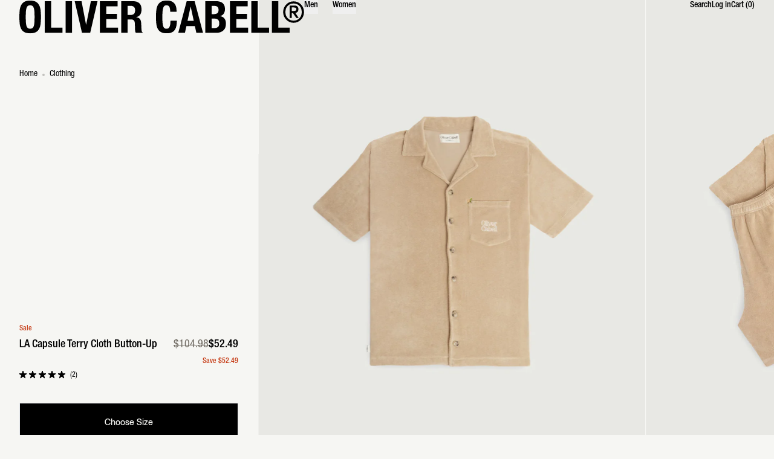

--- FILE ---
content_type: text/html; charset=utf-8
request_url: https://olivercabell.com/products/terry-cloth-button-up-mojave
body_size: 55570
content:
<!doctype html>
<html class="no-js" lang="en">
  <head>
    <meta charset="utf-8">
    <meta http-equiv="X-UA-Compatible" content="IE=edge">
    <meta name="viewport" content="width=device-width,initial-scale=1">
    <meta name="theme-color" content="">
    <link rel="canonical" href="https://olivercabell.com/products/terry-cloth-button-up-mojave">
    <link
      rel="preconnect"
      href="https://cdn.shopify.com"
      crossorigin
    >

    <script async crossorigin fetchpriority="high" src="/cdn/shopifycloud/importmap-polyfill/es-modules-shim.2.4.0.js"></script>
<script>
  window.sentryOnLoad = function () {
    Sentry.init({
      allowUrls: [/https?:\/\/oliver-cabell\.myshopify\.com/],
    });
  };
</script>

<script
  src="https://js.sentry-cdn.com/5434749b8b1cdc474fb276a83aa696ff.min.js"
  crossorigin="anonymous"
  async
></script>

    <!-- Google Tag Manager -->
<script>
  (function(w,d,s,l,i){w[l]=w[l]||[];w[l].push({'gtm.start':
  new Date().getTime(),event:'gtm.js'});var f=d.getElementsByTagName(s)[0],
  j=d.createElement(s),dl=l!='dataLayer'?'&l='+l:'';j.async=true;j.src=
  'https://www.googletagmanager.com/gtm.js?id='+i+dl;f.parentNode.insertBefore(j,f);
  })(window,document,'script','dataLayer','GTM-TZSB2KH');
</script>
<!-- End Google Tag Manager -->
    <!-- Standard Favicon -->
<link
  rel="icon"
  type="image/png"
  sizes="32x32"
  href="//olivercabell.com/cdn/shop/t/483/assets/favicon-32x32.png?v=118538258681151025981767952390">
<link
  rel="icon"
  type="image/png"
  sizes="16x16"
  href="//olivercabell.com/cdn/shop/t/483/assets/favicon-16x16.png?v=585581894344897061767952389">
<link
  rel="icon"
  type="image/png"
  href="//olivercabell.com/cdn/shop/t/483/assets/favicon.ico?v=161326076700309309361767952388">

<link
  rel="apple-touch-icon"
  sizes="180x180"
  href="//olivercabell.com/cdn/shop/t/483/assets/apple-touch-icon.png?v=47567174542595895291767952391">

<link rel="manifest" href="//olivercabell.com/cdn/shop/t/483/assets/site.webmanifest?v=177792729101466842971748960948">
<link
        rel="preconnect"
        href="https://fonts.shopifycdn.com"
        crossorigin
      ><title>
      LA Capsule Terry Cloth Button-Up | Mojave

        &ndash; Oliver Cabell</title>

    
      <meta name="description" content="This LA Terry Cloth Button-Up is a unique twist on our iconic shirt design, available in Yosemite green and Mojave beige. Crafted from soft, breathable, and wrinkle-resistant towel material, it provides comfort throughout the day. The bespoke colors and casual design lend a tailored look, making these shirts an everyday wardrobe essential. This shirt encapsulates the essence of our LA capsule collection’s inspiration – premium beach and boardwalk attire that captures the spirit of California.">
    

    <script type="esms-options">
  {
    "noLoadEventRetriggers": true
  }
</script>

<script>
  if (
    !(HTMLScriptElement.supports && HTMLScriptElement.supports('importmap'))
  ) {
    const importMapShimScriptEl = document.createElement('script');
    importMapShimScriptEl.src = '//olivercabell.com/cdn/shop/t/483/assets/es-module-shims.bundle.min.js?v=98603786603752121101748960948'
    importMapShimScriptEl.async = true;

    document.currentScript.after(importMapShimScriptEl);
  }
</script>
<script type="importmap">
  {
    "imports": {
      "vendor": "//olivercabell.com/cdn/shop/t/483/assets/vendor.bundle.min.js?v=124729801276099409011748960949",
      "deferrable-data": "//olivercabell.com/cdn/shop/t/483/assets/deferrable-data.bundle.js?v=160370895301608380811748960948",
      "product": "//olivercabell.com/cdn/shop/t/483/assets/oc-island-product.bundle.js?v=104072034770945232951748960947",
      "quick-buy": "//olivercabell.com/cdn/shop/t/483/assets/island-quick-buy.bundle.js?v=147469616221971819701748960949"
    }
  }
</script>


    <script>window.performance && window.performance.mark && window.performance.mark('shopify.content_for_header.start');</script><meta name="google-site-verification" content="LPtBKGOqx591CYYuXfF8Y_MzLT3U2kn6c_9utW68HCw">
<meta id="shopify-digital-wallet" name="shopify-digital-wallet" content="/10021104/digital_wallets/dialog">
<meta name="shopify-checkout-api-token" content="7a8cf02e50956ee91a45e29ebf0d84b3">
<meta id="in-context-paypal-metadata" data-shop-id="10021104" data-venmo-supported="false" data-environment="production" data-locale="en_US" data-paypal-v4="true" data-currency="USD">
<link rel="alternate" type="application/json+oembed" href="https://olivercabell.com/products/terry-cloth-button-up-mojave.oembed">
<script async="async" src="/checkouts/internal/preloads.js?locale=en-US"></script>
<link rel="preconnect" href="https://shop.app" crossorigin="anonymous">
<script async="async" src="https://shop.app/checkouts/internal/preloads.js?locale=en-US&shop_id=10021104" crossorigin="anonymous"></script>
<script id="apple-pay-shop-capabilities" type="application/json">{"shopId":10021104,"countryCode":"US","currencyCode":"USD","merchantCapabilities":["supports3DS"],"merchantId":"gid:\/\/shopify\/Shop\/10021104","merchantName":"Oliver Cabell","requiredBillingContactFields":["postalAddress","email","phone"],"requiredShippingContactFields":["postalAddress","email","phone"],"shippingType":"shipping","supportedNetworks":["visa","masterCard","amex","discover","elo","jcb"],"total":{"type":"pending","label":"Oliver Cabell","amount":"1.00"},"shopifyPaymentsEnabled":true,"supportsSubscriptions":true}</script>
<script id="shopify-features" type="application/json">{"accessToken":"7a8cf02e50956ee91a45e29ebf0d84b3","betas":["rich-media-storefront-analytics"],"domain":"olivercabell.com","predictiveSearch":true,"shopId":10021104,"locale":"en"}</script>
<script>var Shopify = Shopify || {};
Shopify.shop = "oliver-cabell.myshopify.com";
Shopify.locale = "en";
Shopify.currency = {"active":"USD","rate":"1.0"};
Shopify.country = "US";
Shopify.theme = {"name":"oliver-cabell-storefront\/published-03062025","id":144798515389,"schema_name":"Baseline","schema_version":"3.3.1","theme_store_id":null,"role":"main"};
Shopify.theme.handle = "null";
Shopify.theme.style = {"id":null,"handle":null};
Shopify.cdnHost = "olivercabell.com/cdn";
Shopify.routes = Shopify.routes || {};
Shopify.routes.root = "/";</script>
<script type="module">!function(o){(o.Shopify=o.Shopify||{}).modules=!0}(window);</script>
<script>!function(o){function n(){var o=[];function n(){o.push(Array.prototype.slice.apply(arguments))}return n.q=o,n}var t=o.Shopify=o.Shopify||{};t.loadFeatures=n(),t.autoloadFeatures=n()}(window);</script>
<script>
  window.ShopifyPay = window.ShopifyPay || {};
  window.ShopifyPay.apiHost = "shop.app\/pay";
  window.ShopifyPay.redirectState = null;
</script>
<script id="shop-js-analytics" type="application/json">{"pageType":"product"}</script>
<script defer="defer" async type="module" src="//olivercabell.com/cdn/shopifycloud/shop-js/modules/v2/client.init-shop-cart-sync_CG-L-Qzi.en.esm.js"></script>
<script defer="defer" async type="module" src="//olivercabell.com/cdn/shopifycloud/shop-js/modules/v2/chunk.common_B8yXDTDb.esm.js"></script>
<script type="module">
  await import("//olivercabell.com/cdn/shopifycloud/shop-js/modules/v2/client.init-shop-cart-sync_CG-L-Qzi.en.esm.js");
await import("//olivercabell.com/cdn/shopifycloud/shop-js/modules/v2/chunk.common_B8yXDTDb.esm.js");

  window.Shopify.SignInWithShop?.initShopCartSync?.({"fedCMEnabled":true,"windoidEnabled":true});

</script>
<script defer="defer" async type="module" src="//olivercabell.com/cdn/shopifycloud/shop-js/modules/v2/client.payment-terms_BFsudFhJ.en.esm.js"></script>
<script defer="defer" async type="module" src="//olivercabell.com/cdn/shopifycloud/shop-js/modules/v2/chunk.common_B8yXDTDb.esm.js"></script>
<script defer="defer" async type="module" src="//olivercabell.com/cdn/shopifycloud/shop-js/modules/v2/chunk.modal_dvVUSHam.esm.js"></script>
<script type="module">
  await import("//olivercabell.com/cdn/shopifycloud/shop-js/modules/v2/client.payment-terms_BFsudFhJ.en.esm.js");
await import("//olivercabell.com/cdn/shopifycloud/shop-js/modules/v2/chunk.common_B8yXDTDb.esm.js");
await import("//olivercabell.com/cdn/shopifycloud/shop-js/modules/v2/chunk.modal_dvVUSHam.esm.js");

  
</script>
<script>
  window.Shopify = window.Shopify || {};
  if (!window.Shopify.featureAssets) window.Shopify.featureAssets = {};
  window.Shopify.featureAssets['shop-js'] = {"shop-cart-sync":["modules/v2/client.shop-cart-sync_C7TtgCZT.en.esm.js","modules/v2/chunk.common_B8yXDTDb.esm.js"],"shop-button":["modules/v2/client.shop-button_aOcg-RjH.en.esm.js","modules/v2/chunk.common_B8yXDTDb.esm.js"],"init-shop-email-lookup-coordinator":["modules/v2/client.init-shop-email-lookup-coordinator_D-37GF_a.en.esm.js","modules/v2/chunk.common_B8yXDTDb.esm.js"],"init-fed-cm":["modules/v2/client.init-fed-cm_DGh7x7ZX.en.esm.js","modules/v2/chunk.common_B8yXDTDb.esm.js"],"init-windoid":["modules/v2/client.init-windoid_C5PxDKWE.en.esm.js","modules/v2/chunk.common_B8yXDTDb.esm.js"],"shop-toast-manager":["modules/v2/client.shop-toast-manager_BmSBWum3.en.esm.js","modules/v2/chunk.common_B8yXDTDb.esm.js"],"shop-cash-offers":["modules/v2/client.shop-cash-offers_DkchToOx.en.esm.js","modules/v2/chunk.common_B8yXDTDb.esm.js","modules/v2/chunk.modal_dvVUSHam.esm.js"],"init-shop-cart-sync":["modules/v2/client.init-shop-cart-sync_CG-L-Qzi.en.esm.js","modules/v2/chunk.common_B8yXDTDb.esm.js"],"avatar":["modules/v2/client.avatar_BTnouDA3.en.esm.js"],"shop-login-button":["modules/v2/client.shop-login-button_DrVPCwAQ.en.esm.js","modules/v2/chunk.common_B8yXDTDb.esm.js","modules/v2/chunk.modal_dvVUSHam.esm.js"],"pay-button":["modules/v2/client.pay-button_Cw45D1uM.en.esm.js","modules/v2/chunk.common_B8yXDTDb.esm.js"],"init-customer-accounts":["modules/v2/client.init-customer-accounts_BNYsaOzg.en.esm.js","modules/v2/client.shop-login-button_DrVPCwAQ.en.esm.js","modules/v2/chunk.common_B8yXDTDb.esm.js","modules/v2/chunk.modal_dvVUSHam.esm.js"],"checkout-modal":["modules/v2/client.checkout-modal_NoX7b1qq.en.esm.js","modules/v2/chunk.common_B8yXDTDb.esm.js","modules/v2/chunk.modal_dvVUSHam.esm.js"],"init-customer-accounts-sign-up":["modules/v2/client.init-customer-accounts-sign-up_pIEGEpjr.en.esm.js","modules/v2/client.shop-login-button_DrVPCwAQ.en.esm.js","modules/v2/chunk.common_B8yXDTDb.esm.js","modules/v2/chunk.modal_dvVUSHam.esm.js"],"init-shop-for-new-customer-accounts":["modules/v2/client.init-shop-for-new-customer-accounts_BIu2e6le.en.esm.js","modules/v2/client.shop-login-button_DrVPCwAQ.en.esm.js","modules/v2/chunk.common_B8yXDTDb.esm.js","modules/v2/chunk.modal_dvVUSHam.esm.js"],"shop-follow-button":["modules/v2/client.shop-follow-button_B6YY9G4U.en.esm.js","modules/v2/chunk.common_B8yXDTDb.esm.js","modules/v2/chunk.modal_dvVUSHam.esm.js"],"lead-capture":["modules/v2/client.lead-capture_o2hOda6W.en.esm.js","modules/v2/chunk.common_B8yXDTDb.esm.js","modules/v2/chunk.modal_dvVUSHam.esm.js"],"shop-login":["modules/v2/client.shop-login_DA8-MZ-E.en.esm.js","modules/v2/chunk.common_B8yXDTDb.esm.js","modules/v2/chunk.modal_dvVUSHam.esm.js"],"payment-terms":["modules/v2/client.payment-terms_BFsudFhJ.en.esm.js","modules/v2/chunk.common_B8yXDTDb.esm.js","modules/v2/chunk.modal_dvVUSHam.esm.js"]};
</script>
<script>(function() {
  var isLoaded = false;
  function asyncLoad() {
    if (isLoaded) return;
    isLoaded = true;
    var urls = ["https:\/\/cdn.attn.tv\/olivercabell\/dtag.js?shop=oliver-cabell.myshopify.com","\/\/cdn.shopify.com\/proxy\/b129bd8a394ee0b8af6ab6ee509cc12329ea2445b6b79468db4ffc42e309bba9\/app.retention.com\/shopify\/reids.js?shop=oliver-cabell.myshopify.com\u0026sp-cache-control=cHVibGljLCBtYXgtYWdlPTkwMA","https:\/\/static.shareasale.com\/json\/shopify\/shareasale-tracking.js?sasmid=89451\u0026ssmtid=19038\u0026shop=oliver-cabell.myshopify.com","https:\/\/dr4qe3ddw9y32.cloudfront.net\/awin-shopify-integration-code.js?aid=89451\u0026v=shopifyApp_5.2.3\u0026ts=1754672401371\u0026shop=oliver-cabell.myshopify.com","\/\/backinstock.useamp.com\/widget\/9748_1767153679.js?category=bis\u0026v=6\u0026shop=oliver-cabell.myshopify.com"];
    for (var i = 0; i < urls.length; i++) {
      var s = document.createElement('script');
      s.type = 'text/javascript';
      s.async = true;
      s.src = urls[i];
      var x = document.getElementsByTagName('script')[0];
      x.parentNode.insertBefore(s, x);
    }
  };
  if(window.attachEvent) {
    window.attachEvent('onload', asyncLoad);
  } else {
    window.addEventListener('load', asyncLoad, false);
  }
})();</script>
<script id="__st">var __st={"a":10021104,"offset":-21600,"reqid":"8962a587-cc75-4e3a-858e-00c5ac4eac18-1768233514","pageurl":"olivercabell.com\/products\/terry-cloth-button-up-mojave","u":"12ecba8d4be1","p":"product","rtyp":"product","rid":7463034126525};</script>
<script>window.ShopifyPaypalV4VisibilityTracking = true;</script>
<script id="captcha-bootstrap">!function(){'use strict';const t='contact',e='account',n='new_comment',o=[[t,t],['blogs',n],['comments',n],[t,'customer']],c=[[e,'customer_login'],[e,'guest_login'],[e,'recover_customer_password'],[e,'create_customer']],r=t=>t.map((([t,e])=>`form[action*='/${t}']:not([data-nocaptcha='true']) input[name='form_type'][value='${e}']`)).join(','),a=t=>()=>t?[...document.querySelectorAll(t)].map((t=>t.form)):[];function s(){const t=[...o],e=r(t);return a(e)}const i='password',u='form_key',d=['recaptcha-v3-token','g-recaptcha-response','h-captcha-response',i],f=()=>{try{return window.sessionStorage}catch{return}},m='__shopify_v',_=t=>t.elements[u];function p(t,e,n=!1){try{const o=window.sessionStorage,c=JSON.parse(o.getItem(e)),{data:r}=function(t){const{data:e,action:n}=t;return t[m]||n?{data:e,action:n}:{data:t,action:n}}(c);for(const[e,n]of Object.entries(r))t.elements[e]&&(t.elements[e].value=n);n&&o.removeItem(e)}catch(o){console.error('form repopulation failed',{error:o})}}const l='form_type',E='cptcha';function T(t){t.dataset[E]=!0}const w=window,h=w.document,L='Shopify',v='ce_forms',y='captcha';let A=!1;((t,e)=>{const n=(g='f06e6c50-85a8-45c8-87d0-21a2b65856fe',I='https://cdn.shopify.com/shopifycloud/storefront-forms-hcaptcha/ce_storefront_forms_captcha_hcaptcha.v1.5.2.iife.js',D={infoText:'Protected by hCaptcha',privacyText:'Privacy',termsText:'Terms'},(t,e,n)=>{const o=w[L][v],c=o.bindForm;if(c)return c(t,g,e,D).then(n);var r;o.q.push([[t,g,e,D],n]),r=I,A||(h.body.append(Object.assign(h.createElement('script'),{id:'captcha-provider',async:!0,src:r})),A=!0)});var g,I,D;w[L]=w[L]||{},w[L][v]=w[L][v]||{},w[L][v].q=[],w[L][y]=w[L][y]||{},w[L][y].protect=function(t,e){n(t,void 0,e),T(t)},Object.freeze(w[L][y]),function(t,e,n,w,h,L){const[v,y,A,g]=function(t,e,n){const i=e?o:[],u=t?c:[],d=[...i,...u],f=r(d),m=r(i),_=r(d.filter((([t,e])=>n.includes(e))));return[a(f),a(m),a(_),s()]}(w,h,L),I=t=>{const e=t.target;return e instanceof HTMLFormElement?e:e&&e.form},D=t=>v().includes(t);t.addEventListener('submit',(t=>{const e=I(t);if(!e)return;const n=D(e)&&!e.dataset.hcaptchaBound&&!e.dataset.recaptchaBound,o=_(e),c=g().includes(e)&&(!o||!o.value);(n||c)&&t.preventDefault(),c&&!n&&(function(t){try{if(!f())return;!function(t){const e=f();if(!e)return;const n=_(t);if(!n)return;const o=n.value;o&&e.removeItem(o)}(t);const e=Array.from(Array(32),(()=>Math.random().toString(36)[2])).join('');!function(t,e){_(t)||t.append(Object.assign(document.createElement('input'),{type:'hidden',name:u})),t.elements[u].value=e}(t,e),function(t,e){const n=f();if(!n)return;const o=[...t.querySelectorAll(`input[type='${i}']`)].map((({name:t})=>t)),c=[...d,...o],r={};for(const[a,s]of new FormData(t).entries())c.includes(a)||(r[a]=s);n.setItem(e,JSON.stringify({[m]:1,action:t.action,data:r}))}(t,e)}catch(e){console.error('failed to persist form',e)}}(e),e.submit())}));const S=(t,e)=>{t&&!t.dataset[E]&&(n(t,e.some((e=>e===t))),T(t))};for(const o of['focusin','change'])t.addEventListener(o,(t=>{const e=I(t);D(e)&&S(e,y())}));const B=e.get('form_key'),M=e.get(l),P=B&&M;t.addEventListener('DOMContentLoaded',(()=>{const t=y();if(P)for(const e of t)e.elements[l].value===M&&p(e,B);[...new Set([...A(),...v().filter((t=>'true'===t.dataset.shopifyCaptcha))])].forEach((e=>S(e,t)))}))}(h,new URLSearchParams(w.location.search),n,t,e,['guest_login'])})(!0,!0)}();</script>
<script integrity="sha256-4kQ18oKyAcykRKYeNunJcIwy7WH5gtpwJnB7kiuLZ1E=" data-source-attribution="shopify.loadfeatures" defer="defer" src="//olivercabell.com/cdn/shopifycloud/storefront/assets/storefront/load_feature-a0a9edcb.js" crossorigin="anonymous"></script>
<script crossorigin="anonymous" defer="defer" src="//olivercabell.com/cdn/shopifycloud/storefront/assets/shopify_pay/storefront-65b4c6d7.js?v=20250812"></script>
<script data-source-attribution="shopify.dynamic_checkout.dynamic.init">var Shopify=Shopify||{};Shopify.PaymentButton=Shopify.PaymentButton||{isStorefrontPortableWallets:!0,init:function(){window.Shopify.PaymentButton.init=function(){};var t=document.createElement("script");t.src="https://olivercabell.com/cdn/shopifycloud/portable-wallets/latest/portable-wallets.en.js",t.type="module",document.head.appendChild(t)}};
</script>
<script data-source-attribution="shopify.dynamic_checkout.buyer_consent">
  function portableWalletsHideBuyerConsent(e){var t=document.getElementById("shopify-buyer-consent"),n=document.getElementById("shopify-subscription-policy-button");t&&n&&(t.classList.add("hidden"),t.setAttribute("aria-hidden","true"),n.removeEventListener("click",e))}function portableWalletsShowBuyerConsent(e){var t=document.getElementById("shopify-buyer-consent"),n=document.getElementById("shopify-subscription-policy-button");t&&n&&(t.classList.remove("hidden"),t.removeAttribute("aria-hidden"),n.addEventListener("click",e))}window.Shopify?.PaymentButton&&(window.Shopify.PaymentButton.hideBuyerConsent=portableWalletsHideBuyerConsent,window.Shopify.PaymentButton.showBuyerConsent=portableWalletsShowBuyerConsent);
</script>
<script data-source-attribution="shopify.dynamic_checkout.cart.bootstrap">document.addEventListener("DOMContentLoaded",(function(){function t(){return document.querySelector("shopify-accelerated-checkout-cart, shopify-accelerated-checkout")}if(t())Shopify.PaymentButton.init();else{new MutationObserver((function(e,n){t()&&(Shopify.PaymentButton.init(),n.disconnect())})).observe(document.body,{childList:!0,subtree:!0})}}));
</script>
<link id="shopify-accelerated-checkout-styles" rel="stylesheet" media="screen" href="https://olivercabell.com/cdn/shopifycloud/portable-wallets/latest/accelerated-checkout-backwards-compat.css" crossorigin="anonymous">
<style id="shopify-accelerated-checkout-cart">
        #shopify-buyer-consent {
  margin-top: 1em;
  display: inline-block;
  width: 100%;
}

#shopify-buyer-consent.hidden {
  display: none;
}

#shopify-subscription-policy-button {
  background: none;
  border: none;
  padding: 0;
  text-decoration: underline;
  font-size: inherit;
  cursor: pointer;
}

#shopify-subscription-policy-button::before {
  box-shadow: none;
}

      </style>

<script>window.performance && window.performance.mark && window.performance.mark('shopify.content_for_header.end');</script>

    






<style data-shopify>
  
  
</style>

<style>
    @font-face {
      font-family: "NeueHelveticaCondensedBold";
      src: url(//olivercabell.com/cdn/shop/t/483/assets/NeueHelvetica27CondensedUltraLight.woff2?v=33052547048440308411767952378) format("woff2");
      font-style: normal;
      font-display: swap;
      font-weight: 100;
    }
    @font-face {
      font-family: "NeueHelveticaCondensedBold";
      src: url(//olivercabell.com/cdn/shop/t/483/assets/NeueHelvetica27CondensedUltraLightOblique.woff2?v=180116876900884930051767952378) format("woff2");
      font-style: italic;
      font-display: swap;
      font-weight: 100;
    }
    @font-face {
      font-family: "NeueHelveticaCondensedBold";
      src: url(//olivercabell.com/cdn/shop/t/483/assets/NeueHelvetica37CondensedThin.woff2?v=26597495666157807201767952379) format("woff2");
      font-style: normal;
      font-display: swap;
      font-weight: 200;
    }
    @font-face {
      font-family: "NeueHelveticaCondensedBold";
      src: url(//olivercabell.com/cdn/shop/t/483/assets/NeueHelvetica37CondensedThinOblique.woff2?v=8845839388698487601767952379) format("woff2");
      font-style: italic;
      font-display: swap;
      font-weight: 200;
    }
    @font-face {
      font-family: "NeueHelveticaCondensedBold";
      src: url(//olivercabell.com/cdn/shop/t/483/assets/NeueHelvetica47CondensedLight.woff2?v=73690276174355021831767952379) format("woff2");
      font-style: normal;
      font-display: swap;
      font-weight: 300;
    }
    @font-face {
      font-family: "NeueHelveticaCondensedBold";
      src: url(//olivercabell.com/cdn/shop/t/483/assets/NeueHelvetica47CondensedLightOblique.woff2?v=138506941914798340251767952379) format("woff2");
      font-style: italic;
      font-display: swap;
      font-weight: 300;
    }
    @font-face {
      font-family: "NeueHelveticaCondensedBold";
      src: url(//olivercabell.com/cdn/shop/t/483/assets/NeueHelvetica57Condensed.woff2?v=109982894763142950011767952379) format("woff2");
      font-style: normal;
      font-display: swap;
      font-weight: 400;
    }
    @font-face {
      font-family: "NeueHelveticaCondensedBold";
      src: url(//olivercabell.com/cdn/shop/t/483/assets/NeueHelvetica57CondensedOblique.woff2?v=99925212568863323471767952382) format("woff2");
      font-style: italic;
      font-display: swap;
      font-weight: 400;
    }
    @font-face {
      font-family: "NeueHelveticaCondensedBold";
      src: url(//olivercabell.com/cdn/shop/t/483/assets/NeueHelvetica67CondensedMedium.woff2?v=7602436109292710691767952382) format("woff2");
      font-style: normal;
      font-display: swap;
      font-weight: 500;
    }
    @font-face {
      font-family: "NeueHelveticaCondensedBold";
      src: url(//olivercabell.com/cdn/shop/t/483/assets/NeueHelvetica67CondensedMediumOblique.woff2?v=61303265344679429441767952382) format("woff2");
      font-style: italic;
      font-display: swap;
      font-weight: 500;
    }
    @font-face {
      font-family: "NeueHelveticaCondensedBold";
      src: url(//olivercabell.com/cdn/shop/t/483/assets/NeueHelvetica77CondensedBold.woff2?v=178534338835752172961767952382) format("woff2");
      font-style: normal;
      font-display: swap;
      font-weight: 600;
    }
    @font-face {
      font-family: "NeueHelveticaCondensedBold";
      src: url(//olivercabell.com/cdn/shop/t/483/assets/NeueHelvetica77CondensedBoldOblique.woff2?v=144092723493032366941767952382) format("woff2");
      font-style: italic;
      font-display: swap;
      font-weight: 600;
    }
    @font-face {
      font-family: "NeueHelveticaCondensedBold";
      src: url(//olivercabell.com/cdn/shop/t/483/assets/NeueHelvetica87CondensedHeavy.woff2?v=53867652063575852551767952382) format("woff2");
      font-style: normal;
      font-display: swap;
      font-weight: 700;
    }
    @font-face {
      font-family: "NeueHelveticaCondensedBold";
      src: url(//olivercabell.com/cdn/shop/t/483/assets/NeueHelvetica87CondensedHeavyOblique.woff2?v=59896050720766550491767952382) format("woff2");
      font-style: italic;
      font-display: swap;
      font-weight: 700;
    }
    @font-face {
      font-family: "NeueHelveticaCondensedBold";
      src: url(//olivercabell.com/cdn/shop/t/483/assets/NeueHelvetica97CondensedBlack.woff2?v=182949507224834487511767952382) format("woff2");
      font-style: normal;
      font-display: swap;
      font-weight: 800;
    }
    @font-face {
      font-family: "NeueHelveticaCondensedBold";
      src: url(//olivercabell.com/cdn/shop/t/483/assets/NeueHelvetica97CondensedBlackOblique.woff2?v=168243222998250326191767952382) format("woff2");
      font-style: italic;
      font-display: swap;
      font-weight: 800;
    }
    @font-face {
      font-family: "NeueHelveticaCondensedBold";
      src: url(//olivercabell.com/cdn/shop/t/483/assets/NeueHelvetica107CondensedExtraBlack.woff2?v=104399480885737048811767952382) format("woff2");
      font-style: normal;
      font-display: swap;
      font-weight: 900;
    }
    @font-face {
      font-family: "NeueHelveticaCondensedBold";
      src: url(//olivercabell.com/cdn/shop/t/483/assets/NeueHelvetica107CondensedExtraBlackOblique.woff2?v=127179394752998738621767952384) format("woff2");
      font-style: italic;
      font-display: swap;
      font-weight: 900;
    }
    @font-face {
      font-family: "ArizonaSerif";
      src: url(//olivercabell.com/cdn/shop/t/483/assets/ArizonaSerif-Light.woff2?v=121831889621317364931767952378) format("woff2");
      font-style: normal;
      font-display: swap;
      font-weight: 100;
    }
    @font-face {
      font-family: "ArizonaSerif";
      src: url(//olivercabell.com/cdn/shop/t/483/assets/ArizonaSerif-LightItalic.woff2?v=116964573018132216251767952378) format("woff2");
      font-style: italic;
      font-display: swap;
      font-weight: 100;
    }
    @font-face {
      font-family: "Ufficio";
      src: url(//olivercabell.com/cdn/shop/t/483/assets/Ufficio-500.woff2?v=97715700180666129861767952378) format("woff2");
      font-display: swap;
    }


    @font-face {
      font-family: "The Future";
      src: url(//olivercabell.com/cdn/shop/t/483/assets/the-future-regular.woff2?v=152641315745105011011748960947) format("woff2");
      font-weight: 400;
      font-style: normal;
      font-display: swap;
    }

    @font-face {
      font-family: "The Future";
      src: url(//olivercabell.com/cdn/shop/t/483/assets/the-future-italic.woff2?v=160184137085100689511748960949) format("woff2");
      font-weight: 400;
      font-style: italic;
      font-display: swap;
    }

    @font-face {
      font-family: "The Future";
      src: url(//olivercabell.com/cdn/shop/t/483/assets/the-future-medium.woff2?v=55979755164254680731748960950) format("woff2");
      font-weight: 500;
      font-style: normal;
      font-display: swap;
    }

    @font-face {
      font-family: "The Future";
      src: url(//olivercabell.com/cdn/shop/t/483/assets/the-future-medium-italic.woff2?v=107010973630427557261748960949) format("woff2");
      font-weight: 500;
      font-style: italic;
      font-display: swap;
    }

    @font-face {
      font-family: "The Future";
      src: url(//olivercabell.com/cdn/shop/t/483/assets/the-future-black.woff2?v=95875658848284807511748960949) format("woff2");
      font-weight: 900;
      font-style: normal;
      font-display: swap;
    }

    @font-face {
      font-family: "The Future Mono";
      src: url(//olivercabell.com/cdn/shop/t/483/assets/the-future-mono-regular.woff2?v=136738124915844714141748960947) format("woff2");
      font-weight: 400;
      font-style: normal;
      font-display: swap;
    }

    @font-face {
      font-family: "The Future Mono";
      src: url(//olivercabell.com/cdn/shop/t/483/assets/the-future-mono-italic.woff2?v=109439827105462208731748960947) format("woff2");
      font-weight: 400;
      font-style: italic;
      font-display: swap;
    }:root {
      --font-size-xs: 0.85714rem; /* 12px */
      --font-size-sm: 0.85714rem; /* 12px */
      --font-size-base: 1rem; /* 14px */
      --font-size-md: 1.14286rem; /* 16px */
      --font-size-lg: 1.285715rem; /* 18px */
      --font-size-xl: 1.714289rem; /* 24px */
      --font-size-2xl: 2rem; /* 28px */
      --font-size-3xl: 2.57143rem; /* 36px */
      --font-size-4xl: 3.42857rem; /* 48px */
      --font-size-5xl: 3.857rem; /* 54px */
      --font-size-6xl: 4.57143rem; /* 64px */
      --font-size-7xl: 4.57143rem; /* 64px */
      --font-size-8xl: 4.57143rem; /* 64px */
      --font-size-9xl: 4.57143rem; /* 64px */

      --type-scale-n-2: var(--font-size-xs);
      --type-scale-n-1: var(--font-size-sm);
      --type-scale-n0: var(--font-size-base);
      --type-scale-n1: var(--font-size-lg);
      --type-scale-n2: var(--font-size-xl);
      --type-scale-n3: var(--font-size-2xl);
      --type-scale-n4: var(--font-size-3xl);
      --type-scale-n5: var(--font-size-4xl);
      --type-scale-n6: var(--font-size-5xl);
      --type-scale-n7: var(--font-size-6xl);
      --type-scale-n8: var(--font-size-7xl);
      --type-scale-n9: var(--font-size-8xl);
      --type-scale-n10: var(--font-size-9xl);

      --base-font-size: 87.5%;
      --base-font-size-from-settings: 14;
      --base-line-height: 1.3;
      --heading-line-height: 1.2;
      --title-line-height: 1.1;

      font-size: var(--base-font-size);
      line-height: var(--base-line-height);

      
      --heading-font-stack: 'NeueHelveticaCondensedBold', "system_ui", -apple-system, 'Segoe UI', Roboto, 'Helvetica Neue', 'Noto Sans', 'Liberation Sans', Arial, sans-serif, 'Apple Color Emoji', 'Segoe UI Emoji', 'Segoe UI Symbol', 'Noto Color Emoji';
      --heading-font-weight: 500;
      --heading-font-style: normal;


      
      --title-font-stack: 'NeueHelveticaCondensedBold', "system_ui", -apple-system, 'Segoe UI', Roboto, 'Helvetica Neue', 'Noto Sans', 'Liberation Sans', Arial, sans-serif, 'Apple Color Emoji', 'Segoe UI Emoji', 'Segoe UI Symbol', 'Noto Color Emoji';
      --title-font-weight: 500;
      --title-font-stye: normal;
      --title-letterspacing: -0.01;

      
      --body-font-stack:  'NeueHelveticaCondensedBold', "system_ui", -apple-system, 'Segoe UI', Roboto, 'Helvetica Neue', 'Noto Sans', 'Liberation Sans', Arial, sans-serif, 'Apple Color Emoji', 'Segoe UI Emoji', 'Segoe UI Symbol', 'Noto Color Emoji';
      --body-font-weight: 400;
      --body-font-bold: FontDrop;
      --body-font-bold-italic: FontDrop;

      --color-gridline: 246 246 243;
      --gridline-width: 1px;

      --text-border-width: 1px;
      --checkbox-width: 1px;

      --font-heading: "system_ui", -apple-system, 'Segoe UI', Roboto, 'Helvetica Neue', 'Noto Sans', 'Liberation Sans', Arial, sans-serif, 'Apple Color Emoji', 'Segoe UI Emoji', 'Segoe UI Symbol', 'Noto Color Emoji';
      --font-body: "system_ui", -apple-system, 'Segoe UI', Roboto, 'Helvetica Neue', 'Noto Sans', 'Liberation Sans', Arial, sans-serif, 'Apple Color Emoji', 'Segoe UI Emoji', 'Segoe UI Symbol', 'Noto Color Emoji';
      --font-body-weight: 400;
      --font-body-style: normal;
      --font-body-bold-weight: bold;

      --font-arizona: 'ArizonaSerif', "system_ui", -apple-system, 'Segoe UI', Roboto, 'Helvetica Neue', 'Noto Sans', 'Liberation Sans', Arial, sans-serif, 'Apple Color Emoji', 'Segoe UI Emoji', 'Segoe UI Symbol', 'Noto Color Emoji';
      --font-mono: 'Ufficio', var(--body-font-stack);

      --heading-letterspacing: -0.01em;
      --heading-capitalize: none;
      --heading-decoration: none;

      --standard-heading-size: var(--type-scale-n1);
      --feature-heading-size: var(--type-scale-n1);
      --secondary-heading-size: var(--type-scale-n1);

      --title-1-size: var(--type-scale-n2);
      --title-2-size: var(--type-scale-n4);
      --title-3-size: var(--type-scale-n5);

      --body-copy-transform: none;

      --wrapperWidth: 100vw;
      --gutter: 1px;
      --rowHeight: calc((var(--wrapperWidth) - (11 * var(--gutter))) / 12);

      --global-scrolling-items-speed-multiplier: 1;

      --add-to-cart-button-height: 44px;
      --checkout-button-height: 44px;

      --spacing: 1.143rem;
      --spacing-double: 2.286rem;
      --spacing-half: 0.571rem;

      /* Equivalent to px-2 */
      --section-horizontal-spacing-mobile: 0.5rem;
      /* Equivalent to px-4 */
      --section-horizontal-spacing-desktop: 1rem;

      --section-horizontal-spacing: var(--section-horizontal-spacing-mobile);

      --icon-thickness: ;

      /**
       * Buttons
       */
      --button-text-transform: none;
      --button-after-content: '\00a0\2192';
      --button-border-radius: 0;

      /**
       * Links
       */
      --links-bottom-border-width: var(--text-border-width);
      --links-bottom-padding: 0.25rem;
      --links-text-transform: none;
      --links-after-content: '\00a0\2192';
      --links-before-content: '\2190\00a0';

      background-color: rgb(var(--color-scheme-background));
      color: rgb(var(--color-scheme-text));
    }

    @media (min-width: 1024px) {
      :root {
        --standard-heading-size: var(--type-scale-n1);
        --feature-heading-size: var(--type-scale-n1);
        --secondary-heading-size: var(--type-scale-n1);

        --title-1-size: var(--type-scale-n4);
        --title-2-size: var(--type-scale-n5);
        --title-3-size: var(--type-scale-n7);

        --section-horizontal-spacing: var(--section-horizontal-spacing-desktop);
      }
    }

    :root,
      
      [data-color-scheme="scheme1"] {
        --color-scheme-text: 0 0 0;
        --color-scheme-background: 246 246 243;
        --color-scheme-accent: 77 77 77;
        --color-scheme-accent-contrast:  255 255 255;
        --color-scheme-accent-2: 128 128 128;
        --color-scheme-accent-2-contrast:  255 255 255;
        --color-scheme-secondary: 111 106 98;
      }
  
      [data-color-scheme="scheme2"] {
        --color-scheme-text: 0 0 0;
        --color-scheme-background: 233 233 228;
        --color-scheme-accent: 77 77 77;
        --color-scheme-accent-contrast:  255 255 255;
        --color-scheme-accent-2: 128 128 128;
        --color-scheme-accent-2-contrast:  255 255 255;
        --color-scheme-secondary: 111 106 98;
      }
  
      [data-color-scheme="scheme3"] {
        --color-scheme-text: 0 0 0;
        --color-scheme-background: 255 255 255;
        --color-scheme-accent: 77 77 77;
        --color-scheme-accent-contrast:  255 255 255;
        --color-scheme-accent-2: 128 128 128;
        --color-scheme-accent-2-contrast:  255 255 255;
        --color-scheme-secondary: 111 106 98;
      }
  
      [data-color-scheme="scheme4"] {
        --color-scheme-text: 255 255 255;
        --color-scheme-background: 0 0 0;
        --color-scheme-accent: 233 233 228;
        --color-scheme-accent-contrast:  0 0 0;
        --color-scheme-accent-2: 194 193 189;
        --color-scheme-accent-2-contrast:  0 0 0;
        --color-scheme-secondary: 194 193 189;
      }
  
      [data-color-scheme="scheme5"] {
        --color-scheme-text: 0 0 0;
        --color-scheme-background: 255 255 255;
        --color-scheme-accent: 77 77 77;
        --color-scheme-accent-contrast:  255 255 255;
        --color-scheme-accent-2: 128 128 128;
        --color-scheme-accent-2-contrast:  255 255 255;
        --color-scheme-secondary: 111 106 98;
      }
  
      [data-color-scheme="scheme-4eab3dd4-8a22-4a9a-a5a8-4b7bc4e570c3"] {
        --color-scheme-text: 255 255 255;
        --color-scheme-background: 90 92 67;
        --color-scheme-accent: 233 233 228;
        --color-scheme-accent-contrast:  0 0 0;
        --color-scheme-accent-2: 194 193 189;
        --color-scheme-accent-2-contrast:  0 0 0;
        --color-scheme-secondary: 194 193 189;
      }
  
      [data-color-scheme="scheme-4b326de3-095e-4887-8e34-37524f972bd1"] {
        --color-scheme-text: 255 255 255;
        --color-scheme-background: 45 55 72;
        --color-scheme-accent: 128 128 128;
        --color-scheme-accent-contrast:  0 0 0;
        --color-scheme-accent-2: 194 193 189;
        --color-scheme-accent-2-contrast:  0 0 0;
        --color-scheme-secondary: 194 193 189;
      }
  
      [data-color-scheme="scheme-54bef8e4-775b-498d-a33d-f59239405bdf"] {
        --color-scheme-text: 255 255 255;
        --color-scheme-background: 74 40 29;
        --color-scheme-accent: 128 128 128;
        --color-scheme-accent-contrast:  0 0 0;
        --color-scheme-accent-2: 194 193 189;
        --color-scheme-accent-2-contrast:  0 0 0;
        --color-scheme-secondary: 194 193 189;
      }
  
      [data-color-scheme="scheme-95c75aaa-e076-4889-8fb6-63ecff8ec3a9"] {
        --color-scheme-text: 255 255 255;
        --color-scheme-background: 146 86 40;
        --color-scheme-accent: 128 128 128;
        --color-scheme-accent-contrast:  0 0 0;
        --color-scheme-accent-2: 194 193 189;
        --color-scheme-accent-2-contrast:  0 0 0;
        --color-scheme-secondary: 194 193 189;
      }
  

    [data-color-scheme] {
      --payment-terms-background-color: rgb(var(--color-scheme-background));

      --button-color-border: var(--color-scheme-text);
      --button-color-background: var(--color-scheme-text);
      --button-color-text: var(--color-scheme-background);
      --button-color-border-hover: var(--color-scheme-accent);
      --button-color-background-hover: var(--color-scheme-accent);
      --button-color-text-hover: var(--color-scheme-background);
    }

    ::selection {
      background-color: rgb(var(--color-scheme-text));
      color: rgb(var(--color-scheme-background));
    }

    @keyframes scrolling-items {
      0% {
        transform: translate3d(0, 0, 0);
      }

      100% {
        transform: translate3d(-50%, 0, 0);
      }
    }
</style>

<style id="generated-critical-css">
image-with-placeholder{display:block}.theme-button,.theme-button--secondary{cursor:pointer;font-size:var(--font-size-base);line-height:var(--base-line-height);overflow-wrap:anywhere;padding:.5rem 2rem;text-transform:var(--button-text-transform);word-break:normal}.theme-button--secondary:after,.theme-button:after{--tw-content:var(--button-after-content);content:var(--tw-content)}.theme-button{--tw-border-opacity:1;--tw-bg-opacity:1;--tw-text-opacity:1;background-color:rgb(var(--button-color-background)/var(--tw-bg-opacity,1));border-color:rgb(var(--button-color-border)/var(--tw-border-opacity,1));border-radius:var(--button-border-radius);border-width:var(--text-border-width);color:rgb(var(--button-color-text)/var(--tw-text-opacity,1))}@media (hover:hover) and (pointer:fine){.theme-button:hover{--tw-border-opacity:1;--tw-bg-opacity:1;--tw-text-opacity:1;background-color:rgb(var(--button-color-background-hover)/var(--tw-bg-opacity,1));border-color:rgb(var(--button-color-border-hover)/var(--tw-border-opacity,1));color:rgb(var(--button-color-text-hover)/var(--tw-text-opacity,1))}}.theme-button--secondary{--tw-border-opacity:1;--tw-bg-opacity:1;--tw-text-opacity:1;background-color:rgb(var(--color-scheme-background)/var(--tw-bg-opacity,1));border-color:rgb(var(--color-scheme-text)/var(--tw-border-opacity,1));border-radius:var(--button-border-radius);border-width:var(--text-border-width);color:rgb(var(--color-scheme-text)/var(--tw-text-opacity,1))}[data-color-scheme] .theme-button--secondary.rte a:hover,[data-color-scheme].theme-button--secondary .rte a:hover,[data-color-scheme].theme-button--secondary.rte a:hover{color:rgb(var(--color-scheme-accent));text-decoration-color:rgb(var(--color-scheme-accent))}[data-color-scheme] .theme-button--secondary.rte blockquote,[data-color-scheme].theme-button--secondary .rte blockquote,[data-color-scheme].theme-button--secondary.rte blockquote{background:rgb(var(--color-scheme-text));color:rgb(var(--color-scheme-background))}@media (hover:hover) and (pointer:fine){.theme-button--secondary:hover{--tw-border-opacity:1;--tw-text-opacity:1;border-color:rgb(var(--color-scheme-accent)/var(--tw-border-opacity,1));color:rgb(var(--color-scheme-accent)/var(--tw-text-opacity,1))}}[data-shopify-xr-hidden]{display:none}.block{display:block}.inline-block{display:inline-block}.hidden{display:none}.shopify-payment-button__button--hidden{display:none!important}.splide:not(.is-active) .\[\.splide\:not\(\.is-active\)_\&\]\:pointer-events-none{pointer-events:none}.splide:not(.is-active) .\[\.splide\:not\(\.is-active\)_\&\]\:invisible{visibility:hidden}.splide:not(.is-active) .\[\.splide\:not\(\.is-active\)_\&\]\:\!flex{display:flex!important}.splide:not(.is-active) .\[\.splide\:not\(\.is-active\)_\&\]\:gap-gridline{gap:var(--gridline-width)}@media not all and (min-width:1024px){.splide:not(.is-active) .max-lg\:\[\.splide\:not\(\.is-active\)_\&\]\:hidden{display:none}}
</style>
<style id="manual-critical-css">
  html {
    background-color: rgb(var(--color-primary-background));
    color: rgb(var(--color-primary-text));
    font-size: var(--base-font-size);
    line-height: var(--base-line-height);
  }

  [x-cloak] {
    display: none;
  }

  data-island {
    display: block;
  }

  html.no-js [x-cloak].no-js-undo-cloak {
    display: revert;
  }

  body {
    display: flex;
    flex-direction: column;
    min-height: 100vh;
  }

  @media (min-width: 768px) {
    [md\:undo-x-cloak-block] {
      display: block;
    }
  }

  @media (max-width: 767px) {
    [max-md\:undo-x-cloak-block] {
      display: block;
    }
  }

    .oc-header__nav-wrapper .oc-mega-menu__main-item,
  .oc-header__nav-wrapper .oc-mega-menu__main-item a,
  .oc-header__nav-wrapper .oc-mega-menu__main-item span,
  .oc-product-description,
  .oc-collapsible__inner.contents .oc-collapsible__content,
  .price-wrapper{ 
    
  }
  .oc-product-block-modal .product-page-popup-link,
  .product-page-popup-link,
  .oc-sub-collection-title,
  .mt-4.font-medium.text-highlight,
  .theme-button{
    font-family: var(--font-mono);
  }
</style>


    <link href="//olivercabell.com/cdn/shop/t/483/assets/base.bundle.css?v=105329543990628604171759239509" rel="stylesheet" type="text/css" media="all" />

    
    
      <link href="//olivercabell.com/cdn/shop/t/483/assets/extend-oc.css?v=64925894316564576491759239510" rel="stylesheet" type="text/css" media="all" />
    
    
    


<meta property="og:site_name" content="Oliver Cabell">
<meta property="og:url" content="https://olivercabell.com/products/terry-cloth-button-up-mojave">
<meta property="og:title" content="LA Capsule Terry Cloth Button-Up | Mojave">
<meta property="og:type" content="product">
<meta property="og:description" content="This LA Terry Cloth Button-Up is a unique twist on our iconic shirt design, available in Yosemite green and Mojave beige. Crafted from soft, breathable, and wrinkle-resistant towel material, it provides comfort throughout the day. The bespoke colors and casual design lend a tailored look, making these shirts an everyday wardrobe essential. This shirt encapsulates the essence of our LA capsule collection’s inspiration – premium beach and boardwalk attire that captures the spirit of California."><meta property="og:image" content="http://olivercabell.com/cdn/shop/files/mnnn_fd17851a-dc50-4138-97ba-eab36517f8a5.jpg?v=1742194638">
  <meta
    property="og:image:secure_url"
    content="https://olivercabell.com/cdn/shop/files/mnnn_fd17851a-dc50-4138-97ba-eab36517f8a5.jpg?v=1742194638"
  >
  <meta property="og:image:width" content="2000">
  <meta property="og:image:height" content="2500"><meta
    property="og:price:amount"
    content="104.98"
  >
  <meta property="og:price:currency" content="USD"><meta name="twitter:card" content="summary_large_image">
<meta name="twitter:title" content="LA Capsule Terry Cloth Button-Up | Mojave">
<meta name="twitter:description" content="This LA Terry Cloth Button-Up is a unique twist on our iconic shirt design, available in Yosemite green and Mojave beige. Crafted from soft, breathable, and wrinkle-resistant towel material, it provides comfort throughout the day. The bespoke colors and casual design lend a tailored look, making these shirts an everyday wardrobe essential. This shirt encapsulates the essence of our LA capsule collection’s inspiration – premium beach and boardwalk attire that captures the spirit of California.">
<script>
  window.THEMENAME = 'Baseline';
  window.THEMEVERSION = '3.0.0';

  document.documentElement.className = document.documentElement.className.replace('no-js', 'js');

  function debounce(fn, wait) {
    let t;
    return (...args) => {
      clearTimeout(t);
      t = setTimeout(() => fn.apply(this, args), wait);
    };
  }

  window.theme = {
    strings: {
      loading: "Loading",
      itemCountOne: "{{ count }} item",
      itemCountOther: "{{ count }} items",
      addToCart: "Add to cart",
      soldOut: "Sold out",
      unavailable: "Unavailable",
      regularPrice: "Regular price",
      salePrice: "Sale price",
      sale: "Sale",
      unitPrice: "Unit price",
      unitPriceSeparator: "per",
      cartEmpty: "Your cart is currently empty.",
      cartCookies: "Enable cookies to use the shopping cart",
      update: "Update",
      quantity: "Quantity",
      discountedTotal: "Discounted total",
      regularTotal: "Regular total",
      priceColumn: "See Price column for discount details.",
      addedToCart: "Added to Cart!",
      cartError: "There was an error while updating your cart. Please try again.",
      cartAddError: "All {{ title }} are in your cart.",
      shippingCalculatorResultsTitleOne: "There is 1 rate:",
      shippingCalculatorResultsTitleMany: "There are {{ count }} rates:",
    },
    routes: {
      root_url: "\/",
      predictive_search_url: "\/search\/suggest",
      cart_url: "\/cart",
      cart_add_url: "\/cart\/add",
      cart_change_url: "\/cart\/change",
      cart_update_url: "\/cart\/update",
      cart_clear_url: "\/cart\/clear",
    },
    moneyFormat: "${{amount}}",
    moneyWithCurrencyFormat: "${{amount}} USD",
    get defaultMoneyFormat() {
      return this.moneyFormat;
    },
    cartItemCount: 0,
    settings: {
      cartType: "drawer",
      openDrawerOnAddToCart: true
    },
    info: {
      name: 'Baseline',
    }
  };
</script>
<script src="//olivercabell.com/cdn/shop/t/483/assets/utils.js?v=84782252304122448471748960948" defer></script>
    <script src="//olivercabell.com/cdn/shop/t/483/assets/images.js?v=56710371490645595961748960949" defer></script>
    <script>
      window.themeEventsDebugMode = false;
    </script>
    <script src="//olivercabell.com/cdn/shop/t/483/assets/theme-events.js?v=133344252210966700221748960948" defer></script>

    

    

    <!-- Begin Talkable integration code -->
<script type="text/javascript">
    window._talkableq = window._talkableq || [];
    
  </script>
  <script async src="//d2jjzw81hqbuqv.cloudfront.net/integration/clients/oliver-cabell.min.js" type="text/javascript"></script>
  <!-- End Talkable integration code -->

    <script>
      window.Shopify = window.Shopify || {theme: {id: 144798515389, role: 'main' } };
      window.igSetup = { addComparePriceProperty: true }
      window._template = {
        directory: "",
        name: "product",
        suffix: ""
      };
    </script>

    <script
      type="module"
      blocking="render"
      fetchpriority="high"
      src="https://cdn.intelligems.io/esm/de2dbb7177cb/bundle.js"
      async
    ></script>

    


<script type="application/json" id="oke-reviews-settings">{"subscriberId":"13158c42-3a7d-47a7-87e2-e56a625390de","analyticsSettings":{"provider":"ua"},"locale":"en","localeAndVariant":{"code":"en"},"matchCustomerLocale":false,"widgetSettings":{"global":{"dateSettings":{"format":{"type":"relative"}},"hideOkendoBranding":true,"reviewTranslationsMode":"off","showIncentiveIndicator":false,"searchEnginePaginationEnabled":false,"stars":{"backgroundColor":"#F6F6F3","borderColor":"#000000","foregroundColor":"#000000","interspace":2,"shape":{"type":"thin"},"showBorder":true},"font":{"fontType":"inherit-from-page"}},"homepageCarousel":{"defaultSort":"rating desc","scrollBehaviour":"slide","slidesPerPage":{"large":3,"medium":2},"style":{"arrows":{"color":"#676986","size":{"value":24,"unit":"px"},"enabled":true},"avatar":{"backgroundColor":"#E5E5EB","placeholderTextColor":"#2C3E50","size":{"value":48,"unit":"px"},"enabled":true},"border":{"color":"#E5E5EB","width":{"value":1,"unit":"px"}},"highlightColor":"#0E7A82","layout":{"name":"default","reviewDetailsPosition":"below","showAttributeBars":false,"showProductDetails":"only-when-grouped","showProductName":false},"media":{"size":{"value":80,"unit":"px"},"imageGap":{"value":4,"unit":"px"},"enabled":true},"productImageSize":{"value":48,"unit":"px"},"showDates":true,"spaceAbove":{"value":20,"unit":"px"},"spaceBelow":{"value":20,"unit":"px"},"stars":{"height":{"value":18,"unit":"px"},"globalOverrideSettings":{"backgroundColor":"#E5E5E5","foregroundColor":"#FFCF2A"}},"text":{"primaryColor":"#2C3E50","fontSizeRegular":{"value":14,"unit":"px"},"fontSizeSmall":{"value":12,"unit":"px"},"secondaryColor":"#676986"}},"totalSlides":12,"truncation":{"bodyMaxLines":4,"enabled":true,"truncateAll":false}},"mediaCarousel":{"minimumImages":1,"linkText":"Read More","stars":{"backgroundColor":"#E5E5E5","foregroundColor":"#FFCF2A","height":{"value":12,"unit":"px"}},"autoPlay":false,"slideSize":"medium","arrowPosition":"outside"},"mediaGrid":{"showMoreArrow":{"arrowColor":"#676986","enabled":true,"backgroundColor":"#f4f4f6"},"infiniteScroll":false,"gridStyleDesktop":{"layout":"default-desktop"},"gridStyleMobile":{"layout":"default-mobile"},"linkText":"Read More","stars":{"backgroundColor":"#E5E5E5","foregroundColor":"#FFCF2A","height":{"value":12,"unit":"px"}},"gapSize":{"value":10,"unit":"px"}},"questions":{"initialPageSize":6,"loadMorePageSize":6},"reviewsBadge":{"layout":"large","colorScheme":"dark"},"reviewsTab":{"enabled":false},"reviewsWidget":{"tabs":{"reviews":true,"questions":false},"header":{"columnDistribution":"space-between","verticalAlignment":"top","blocks":[{"columnWidth":"half","modules":[{"name":"rating-average","layout":"one-line"},{"name":"rating-breakdown","backgroundColor":"#C2C1BD","shadingColor":"#000000","stretchMode":"stretch"}],"textAlignment":"left"},{"columnWidth":"half","modules":[{"name":"recommended"},{"name":"attributes","layout":"stacked","stretchMode":"stretch"}],"textAlignment":"left"}]},"style":{"showDates":true,"border":{"color":"#000000","width":{"value":1.5,"unit":"px"}},"bodyFont":{"hasCustomFontSettings":false},"headingFont":{"hasCustomFontSettings":false},"filters":{"backgroundColorActive":"#000000","backgroundColor":"#F6F6F3","borderColor":"#000000","borderRadius":{"value":0,"unit":"px"},"borderColorActive":"#000000","textColorActive":"#FFFFFF","textColor":"#000000","searchHighlightColor":"#B2F9E9"},"avatar":{"backgroundColor":"#C2C1BD","placeholderTextColor":"#000000","size":{"value":48,"unit":"px"},"enabled":true},"stars":{"height":{"value":12,"unit":"px"},"globalOverrideSettings":{"backgroundColor":"#F6F6F3","foregroundColor":"#000000","borderColor":"#000000","interspace":2,"showBorder":true}},"shadingColor":"#F6F6F3","productImageSize":{"value":32,"unit":"px"},"button":{"backgroundColorActive":"#000000","borderColorHover":"#000000","backgroundColor":"#F6F6F3","borderColor":"#000000","backgroundColorHover":"#000000","textColorHover":"#FFFFFF","borderRadius":{"value":0,"unit":"px"},"borderWidth":{"value":1.5,"unit":"px"},"borderColorActive":"#FFFFFF","textColorActive":"#FFFFFF","textColor":"#000000","font":{"hasCustomFontSettings":false}},"highlightColor":"#000000","spaceAbove":{"value":16,"unit":"px"},"text":{"primaryColor":"#000000","fontSizeRegular":{"value":14,"unit":"px"},"fontSizeLarge":{"value":18,"unit":"px"},"fontSizeSmall":{"value":14,"unit":"px"},"secondaryColor":"#000000"},"spaceBelow":{"value":16,"unit":"px"},"attributeBar":{"style":"default","backgroundColor":"#C2C1BD","shadingColor":"#000000","markerColor":"#000000"}},"showWhenEmpty":true,"reviews":{"list":{"layout":{"collapseReviewerDetails":true,"columnAmount":4,"name":"default","showAttributeBars":true,"borderStyle":"minimal","showProductVariantName":false,"showProductDetails":"only-when-grouped"},"loyalty":{"maxInitialAchievements":3,"showVipTiers":false},"initialPageSize":5,"replyTruncation":{"bodyMaxLines":4,"enabled":true},"media":{"layout":"hidden"},"truncation":{"bodyMaxLines":4,"truncateAll":false,"enabled":true},"loadMorePageSize":5},"controls":{"filterMode":"closed","writeReviewButtonEnabled":true,"freeTextSearchEnabled":false,"defaultSort":"date desc"}}},"starRatings":{"showWhenEmpty":false,"style":{"globalOverrideSettings":{"backgroundColor":"#F6F6F3","foregroundColor":"#000000","borderColor":"#000000","interspace":4,"showBorder":true},"spaceAbove":{"value":0,"unit":"px"},"text":{"content":"review-count","style":"number-only","brackets":true},"singleStar":false,"height":{"value":12,"unit":"px"},"spaceBelow":{"value":0,"unit":"px"}},"clickBehavior":"scroll-to-widget"}},"features":{"attributeFiltersEnabled":true,"recorderPlusEnabled":true,"recorderQandaPlusEnabled":true,"reviewsKeywordsEnabled":true}}</script>
            <style id="oke-css-vars">:root{--oke-widget-spaceAbove:16px;--oke-widget-spaceBelow:16px;--oke-starRating-spaceAbove:0;--oke-starRating-spaceBelow:0;--oke-button-backgroundColor:#f6f6f3;--oke-button-backgroundColorHover:#000;--oke-button-backgroundColorActive:#000;--oke-button-textColor:#000;--oke-button-textColorHover:#fff;--oke-button-textColorActive:#fff;--oke-button-borderColor:#000;--oke-button-borderColorHover:#000;--oke-button-borderColorActive:#fff;--oke-button-borderRadius:0;--oke-button-borderWidth:1.5px;--oke-button-fontWeight:700;--oke-button-fontSize:var(--oke-text-regular,14px);--oke-button-fontFamily:inherit;--oke-border-color:#000;--oke-border-width:1.5px;--oke-text-primaryColor:#000;--oke-text-secondaryColor:#000;--oke-text-small:14px;--oke-text-regular:14px;--oke-text-large:18px;--oke-text-fontFamily:inherit;--oke-avatar-size:48px;--oke-avatar-backgroundColor:#c2c1bd;--oke-avatar-placeholderTextColor:#000;--oke-highlightColor:#000;--oke-shadingColor:#f6f6f3;--oke-productImageSize:32px;--oke-attributeBar-shadingColor:#000;--oke-attributeBar-borderColor:undefined;--oke-attributeBar-backgroundColor:#c2c1bd;--oke-attributeBar-markerColor:#000;--oke-filter-backgroundColor:#f6f6f3;--oke-filter-backgroundColorActive:#000;--oke-filter-borderColor:#000;--oke-filter-borderColorActive:#000;--oke-filter-textColor:#000;--oke-filter-textColorActive:#fff;--oke-filter-borderRadius:0;--oke-filter-searchHighlightColor:#b2f9e9;--oke-mediaGrid-chevronColor:#676986;--oke-stars-foregroundColor:#000;--oke-stars-backgroundColor:#f6f6f3;--oke-stars-borderWidth:1;--oke-stars-borderColor:#000}.oke-reviewCarousel{--oke-stars-foregroundColor:#ffcf2a;--oke-stars-backgroundColor:#e5e5e5;--oke-stars-borderWidth:0}.oke-w,.oke-modal{--oke-stars-foregroundColor:#000;--oke-stars-backgroundColor:#f6f6f3;--oke-stars-borderWidth:1;--oke-stars-borderColor:#000}.oke-sr{--oke-stars-foregroundColor:#000;--oke-stars-backgroundColor:#f6f6f3;--oke-stars-borderWidth:1;--oke-stars-borderColor:#000}.oke-w,oke-modal{--oke-title-fontWeight:600;--oke-title-fontSize:var(--oke-text-regular,14px);--oke-title-fontFamily:inherit;--oke-bodyText-fontWeight:400;--oke-bodyText-fontSize:var(--oke-text-regular,14px);--oke-bodyText-fontFamily:inherit}</style>
            
            <template id="oke-reviews-body-template"><svg id="oke-star-symbols" style="display:none!important" data-oke-id="oke-star-symbols"><symbol id="oke-star-empty" style="overflow:visible;"><path id="star-thin--empty" fill="var(--oke-stars-backgroundColor)" stroke="var(--oke-stars-borderColor)" stroke-width="var(--oke-stars-borderWidth)" d="M9.944 6.4L8 0L6.056 6.4H0L4.944 9.928L3.064 16L8 12.248L12.944 16L11.064 9.928L16 6.4H9.944Z"/></symbol><symbol id="oke-star-filled" style="overflow:visible;"><path id="star-thin--filled" fill="var(--oke-stars-foregroundColor)" stroke="var(--oke-stars-borderColor)" stroke-width="var(--oke-stars-borderWidth)" d="M9.944 6.4L8 0L6.056 6.4H0L4.944 9.928L3.064 16L8 12.248L12.944 16L11.064 9.928L16 6.4H9.944Z"/></symbol></svg></template><script>document.addEventListener('readystatechange',() =>{Array.from(document.getElementById('oke-reviews-body-template')?.content.children)?.forEach(function(child){if(!Array.from(document.body.querySelectorAll('[data-oke-id='.concat(child.getAttribute('data-oke-id'),']'))).length){document.body.prepend(child)}})},{once:true});</script>
<style data-oke-reviews-version="0.82.1" type="text/css" data-href="https://d3hw6dc1ow8pp2.cloudfront.net/reviews-widget-plus/css/okendo-reviews-styles.9d163ae1.css"></style><style data-oke-reviews-version="0.82.1" type="text/css" data-href="https://d3hw6dc1ow8pp2.cloudfront.net/reviews-widget-plus/css/modules/okendo-star-rating.4cb378a8.css"></style><style data-oke-reviews-version="0.82.1" type="text/css" data-href="https://d3hw6dc1ow8pp2.cloudfront.net/reviews-widget-plus/css/modules/okendo-reviews-keywords.0942444f.css"></style><style data-oke-reviews-version="0.82.1" type="text/css" data-href="https://d3hw6dc1ow8pp2.cloudfront.net/reviews-widget-plus/css/modules/okendo-reviews-summary.a0c9d7d6.css"></style><style type="text/css">.okeReviews[data-oke-container],div.okeReviews{font-size:14px;font-size:var(--oke-text-regular);font-weight:400;font-family:var(--oke-text-fontFamily);line-height:1.6}.okeReviews[data-oke-container] *,.okeReviews[data-oke-container] :after,.okeReviews[data-oke-container] :before,div.okeReviews *,div.okeReviews :after,div.okeReviews :before{box-sizing:border-box}.okeReviews[data-oke-container] h1,.okeReviews[data-oke-container] h2,.okeReviews[data-oke-container] h3,.okeReviews[data-oke-container] h4,.okeReviews[data-oke-container] h5,.okeReviews[data-oke-container] h6,div.okeReviews h1,div.okeReviews h2,div.okeReviews h3,div.okeReviews h4,div.okeReviews h5,div.okeReviews h6{font-size:1em;font-weight:400;line-height:1.4;margin:0}.okeReviews[data-oke-container] ul,div.okeReviews ul{padding:0;margin:0}.okeReviews[data-oke-container] li,div.okeReviews li{list-style-type:none;padding:0}.okeReviews[data-oke-container] p,div.okeReviews p{line-height:1.8;margin:0 0 4px}.okeReviews[data-oke-container] p:last-child,div.okeReviews p:last-child{margin-bottom:0}.okeReviews[data-oke-container] a,div.okeReviews a{text-decoration:none;color:inherit}.okeReviews[data-oke-container] button,div.okeReviews button{border-radius:0;border:0;box-shadow:none;margin:0;width:auto;min-width:auto;padding:0;background-color:transparent;min-height:auto}.okeReviews[data-oke-container] button,.okeReviews[data-oke-container] input,.okeReviews[data-oke-container] select,.okeReviews[data-oke-container] textarea,div.okeReviews button,div.okeReviews input,div.okeReviews select,div.okeReviews textarea{font-family:inherit;font-size:1em}.okeReviews[data-oke-container] label,.okeReviews[data-oke-container] select,div.okeReviews label,div.okeReviews select{display:inline}.okeReviews[data-oke-container] select,div.okeReviews select{width:auto}.okeReviews[data-oke-container] article,.okeReviews[data-oke-container] aside,div.okeReviews article,div.okeReviews aside{margin:0}.okeReviews[data-oke-container] table,div.okeReviews table{background:transparent;border:0;border-collapse:collapse;border-spacing:0;font-family:inherit;font-size:1em;table-layout:auto}.okeReviews[data-oke-container] table td,.okeReviews[data-oke-container] table th,.okeReviews[data-oke-container] table tr,div.okeReviews table td,div.okeReviews table th,div.okeReviews table tr{border:0;font-family:inherit;font-size:1em}.okeReviews[data-oke-container] table td,.okeReviews[data-oke-container] table th,div.okeReviews table td,div.okeReviews table th{background:transparent;font-weight:400;letter-spacing:normal;padding:0;text-align:left;text-transform:none;vertical-align:middle}.okeReviews[data-oke-container] table tr:hover td,.okeReviews[data-oke-container] table tr:hover th,div.okeReviews table tr:hover td,div.okeReviews table tr:hover th{background:transparent}.okeReviews[data-oke-container] fieldset,div.okeReviews fieldset{border:0;padding:0;margin:0;min-width:0}.okeReviews[data-oke-container] img,.okeReviews[data-oke-container] svg,div.okeReviews img,div.okeReviews svg{max-width:none}.okeReviews[data-oke-container] div:empty,div.okeReviews div:empty{display:block}.okeReviews[data-oke-container] .oke-icon:before,div.okeReviews .oke-icon:before{font-family:oke-widget-icons!important;font-style:normal;font-weight:400;font-variant:normal;text-transform:none;line-height:1;-webkit-font-smoothing:antialiased;-moz-osx-font-smoothing:grayscale;color:inherit}.okeReviews[data-oke-container] .oke-icon--select-arrow:before,div.okeReviews .oke-icon--select-arrow:before{content:""}.okeReviews[data-oke-container] .oke-icon--loading:before,div.okeReviews .oke-icon--loading:before{content:""}.okeReviews[data-oke-container] .oke-icon--pencil:before,div.okeReviews .oke-icon--pencil:before{content:""}.okeReviews[data-oke-container] .oke-icon--filter:before,div.okeReviews .oke-icon--filter:before{content:""}.okeReviews[data-oke-container] .oke-icon--play:before,div.okeReviews .oke-icon--play:before{content:""}.okeReviews[data-oke-container] .oke-icon--tick-circle:before,div.okeReviews .oke-icon--tick-circle:before{content:""}.okeReviews[data-oke-container] .oke-icon--chevron-left:before,div.okeReviews .oke-icon--chevron-left:before{content:""}.okeReviews[data-oke-container] .oke-icon--chevron-right:before,div.okeReviews .oke-icon--chevron-right:before{content:""}.okeReviews[data-oke-container] .oke-icon--thumbs-down:before,div.okeReviews .oke-icon--thumbs-down:before{content:""}.okeReviews[data-oke-container] .oke-icon--thumbs-up:before,div.okeReviews .oke-icon--thumbs-up:before{content:""}.okeReviews[data-oke-container] .oke-icon--close:before,div.okeReviews .oke-icon--close:before{content:""}.okeReviews[data-oke-container] .oke-icon--chevron-up:before,div.okeReviews .oke-icon--chevron-up:before{content:""}.okeReviews[data-oke-container] .oke-icon--chevron-down:before,div.okeReviews .oke-icon--chevron-down:before{content:""}.okeReviews[data-oke-container] .oke-icon--star:before,div.okeReviews .oke-icon--star:before{content:""}.okeReviews[data-oke-container] .oke-icon--magnifying-glass:before,div.okeReviews .oke-icon--magnifying-glass:before{content:""}@font-face{font-family:oke-widget-icons;src:url(https://d3hw6dc1ow8pp2.cloudfront.net/reviews-widget-plus/fonts/oke-widget-icons.ttf) format("truetype"),url(https://d3hw6dc1ow8pp2.cloudfront.net/reviews-widget-plus/fonts/oke-widget-icons.woff) format("woff"),url(https://d3hw6dc1ow8pp2.cloudfront.net/reviews-widget-plus/img/oke-widget-icons.bc0d6b0a.svg) format("svg");font-weight:400;font-style:normal;font-display:block}.okeReviews[data-oke-container] .oke-button,div.okeReviews .oke-button{display:inline-block;border-style:solid;border-color:var(--oke-button-borderColor);border-width:var(--oke-button-borderWidth);background-color:var(--oke-button-backgroundColor);line-height:1;padding:12px 24px;margin:0;border-radius:var(--oke-button-borderRadius);color:var(--oke-button-textColor);text-align:center;position:relative;font-weight:var(--oke-button-fontWeight);font-size:var(--oke-button-fontSize);font-family:var(--oke-button-fontFamily);outline:0}.okeReviews[data-oke-container] .oke-button-text,.okeReviews[data-oke-container] .oke-button .oke-icon,div.okeReviews .oke-button-text,div.okeReviews .oke-button .oke-icon{line-height:1}.okeReviews[data-oke-container] .oke-button.oke-is-loading,div.okeReviews .oke-button.oke-is-loading{position:relative}.okeReviews[data-oke-container] .oke-button.oke-is-loading:before,div.okeReviews .oke-button.oke-is-loading:before{font-family:oke-widget-icons!important;font-style:normal;font-weight:400;font-variant:normal;text-transform:none;line-height:1;-webkit-font-smoothing:antialiased;-moz-osx-font-smoothing:grayscale;content:"";color:undefined;font-size:12px;display:inline-block;animation:oke-spin 1s linear infinite;position:absolute;width:12px;height:12px;top:0;left:0;bottom:0;right:0;margin:auto}.okeReviews[data-oke-container] .oke-button.oke-is-loading>*,div.okeReviews .oke-button.oke-is-loading>*{opacity:0}.okeReviews[data-oke-container] .oke-button.oke-is-active,div.okeReviews .oke-button.oke-is-active{background-color:var(--oke-button-backgroundColorActive);color:var(--oke-button-textColorActive);border-color:var(--oke-button-borderColorActive)}.okeReviews[data-oke-container] .oke-button:not(.oke-is-loading),div.okeReviews .oke-button:not(.oke-is-loading){cursor:pointer}.okeReviews[data-oke-container] .oke-button:not(.oke-is-loading):not(.oke-is-active):hover,div.okeReviews .oke-button:not(.oke-is-loading):not(.oke-is-active):hover{background-color:var(--oke-button-backgroundColorHover);color:var(--oke-button-textColorHover);border-color:var(--oke-button-borderColorHover);box-shadow:0 0 0 2px var(--oke-button-backgroundColorHover)}.okeReviews[data-oke-container] .oke-button:not(.oke-is-loading):not(.oke-is-active):active,.okeReviews[data-oke-container] .oke-button:not(.oke-is-loading):not(.oke-is-active):hover:active,div.okeReviews .oke-button:not(.oke-is-loading):not(.oke-is-active):active,div.okeReviews .oke-button:not(.oke-is-loading):not(.oke-is-active):hover:active{background-color:var(--oke-button-backgroundColorActive);color:var(--oke-button-textColorActive);border-color:var(--oke-button-borderColorActive)}.okeReviews[data-oke-container] .oke-title,div.okeReviews .oke-title{font-weight:var(--oke-title-fontWeight);font-size:var(--oke-title-fontSize);font-family:var(--oke-title-fontFamily)}.okeReviews[data-oke-container] .oke-bodyText,div.okeReviews .oke-bodyText{font-weight:var(--oke-bodyText-fontWeight);font-size:var(--oke-bodyText-fontSize);font-family:var(--oke-bodyText-fontFamily)}.okeReviews[data-oke-container] .oke-linkButton,div.okeReviews .oke-linkButton{cursor:pointer;font-weight:700;pointer-events:auto;text-decoration:underline}.okeReviews[data-oke-container] .oke-linkButton:hover,div.okeReviews .oke-linkButton:hover{text-decoration:none}.okeReviews[data-oke-container] .oke-readMore,div.okeReviews .oke-readMore{cursor:pointer;color:inherit;text-decoration:underline}.okeReviews[data-oke-container] .oke-select,div.okeReviews .oke-select{cursor:pointer;background-repeat:no-repeat;background-position-x:100%;background-position-y:50%;border:none;padding:0 24px 0 12px;-moz-appearance:none;appearance:none;color:inherit;-webkit-appearance:none;background-color:transparent;background-image:url("data:image/svg+xml;charset=utf-8,%3Csvg fill='currentColor' xmlns='http://www.w3.org/2000/svg' viewBox='0 0 24 24'%3E%3Cpath d='M7 10l5 5 5-5z'/%3E%3Cpath d='M0 0h24v24H0z' fill='none'/%3E%3C/svg%3E");outline-offset:4px}.okeReviews[data-oke-container] .oke-select:disabled,div.okeReviews .oke-select:disabled{background-color:transparent;background-image:url("data:image/svg+xml;charset=utf-8,%3Csvg fill='%239a9db1' xmlns='http://www.w3.org/2000/svg' viewBox='0 0 24 24'%3E%3Cpath d='M7 10l5 5 5-5z'/%3E%3Cpath d='M0 0h24v24H0z' fill='none'/%3E%3C/svg%3E")}.okeReviews[data-oke-container] .oke-loader,div.okeReviews .oke-loader{position:relative}.okeReviews[data-oke-container] .oke-loader:before,div.okeReviews .oke-loader:before{font-family:oke-widget-icons!important;font-style:normal;font-weight:400;font-variant:normal;text-transform:none;line-height:1;-webkit-font-smoothing:antialiased;-moz-osx-font-smoothing:grayscale;content:"";color:var(--oke-text-secondaryColor);font-size:12px;display:inline-block;animation:oke-spin 1s linear infinite;position:absolute;width:12px;height:12px;top:0;left:0;bottom:0;right:0;margin:auto}.okeReviews[data-oke-container] .oke-a11yText,div.okeReviews .oke-a11yText{border:0;clip:rect(0 0 0 0);height:1px;margin:-1px;overflow:hidden;padding:0;position:absolute;width:1px}.okeReviews[data-oke-container] .oke-hidden,div.okeReviews .oke-hidden{display:none}.okeReviews[data-oke-container] .oke-modal,div.okeReviews .oke-modal{bottom:0;left:0;overflow:auto;position:fixed;right:0;top:0;z-index:2147483647;max-height:100%;background-color:rgba(0,0,0,.5);padding:40px 0 32px}@media only screen and (min-width:1024px){.okeReviews[data-oke-container] .oke-modal,div.okeReviews .oke-modal{display:flex;align-items:center;padding:48px 0}}.okeReviews[data-oke-container] .oke-modal ::-moz-selection,div.okeReviews .oke-modal ::-moz-selection{background-color:rgba(39,45,69,.2)}.okeReviews[data-oke-container] .oke-modal ::selection,div.okeReviews .oke-modal ::selection{background-color:rgba(39,45,69,.2)}.okeReviews[data-oke-container] .oke-modal,.okeReviews[data-oke-container] .oke-modal p,div.okeReviews .oke-modal,div.okeReviews .oke-modal p{color:#272d45}.okeReviews[data-oke-container] .oke-modal-content,div.okeReviews .oke-modal-content{background-color:#fff;margin:auto;position:relative;will-change:transform,opacity;width:calc(100% - 64px)}@media only screen and (min-width:1024px){.okeReviews[data-oke-container] .oke-modal-content,div.okeReviews .oke-modal-content{max-width:1000px}}.okeReviews[data-oke-container] .oke-modal-close,div.okeReviews .oke-modal-close{cursor:pointer;position:absolute;width:32px;height:32px;top:-32px;padding:4px;right:-4px;line-height:1}.okeReviews[data-oke-container] .oke-modal-close:before,div.okeReviews .oke-modal-close:before{font-family:oke-widget-icons!important;font-style:normal;font-weight:400;font-variant:normal;text-transform:none;line-height:1;-webkit-font-smoothing:antialiased;-moz-osx-font-smoothing:grayscale;content:"";color:#fff;font-size:24px;display:inline-block;width:24px;height:24px}.okeReviews[data-oke-container] .oke-modal-overlay,div.okeReviews .oke-modal-overlay{background-color:rgba(43,46,56,.9)}@media only screen and (min-width:1024px){.okeReviews[data-oke-container] .oke-modal--large .oke-modal-content,div.okeReviews .oke-modal--large .oke-modal-content{max-width:1200px}}.okeReviews[data-oke-container] .oke-modal .oke-helpful,.okeReviews[data-oke-container] .oke-modal .oke-helpful-vote-button,.okeReviews[data-oke-container] .oke-modal .oke-reviewContent-date,div.okeReviews .oke-modal .oke-helpful,div.okeReviews .oke-modal .oke-helpful-vote-button,div.okeReviews .oke-modal .oke-reviewContent-date{color:#676986}.oke-modal .okeReviews[data-oke-container].oke-w,.oke-modal div.okeReviews.oke-w{color:#272d45}.okeReviews[data-oke-container] .oke-tag,div.okeReviews .oke-tag{align-items:center;color:#272d45;display:flex;font-size:var(--oke-text-small);font-weight:600;text-align:left;position:relative;z-index:2;background-color:#f4f4f6;padding:4px 6px;border:none;border-radius:4px;gap:6px;line-height:1}.okeReviews[data-oke-container] .oke-tag svg,div.okeReviews .oke-tag svg{fill:currentColor;height:1rem}.okeReviews[data-oke-container] .hooper,div.okeReviews .hooper{height:auto}.okeReviews--left{text-align:left}.okeReviews--right{text-align:right}.okeReviews--center{text-align:center}.okeReviews :not([tabindex="-1"]):focus-visible{outline:5px auto highlight;outline:5px auto -webkit-focus-ring-color}.is-oke-modalOpen{overflow:hidden!important}img.oke-is-error{background-color:var(--oke-shadingColor);background-size:cover;background-position:50% 50%;box-shadow:inset 0 0 0 1px var(--oke-border-color)}@keyframes oke-spin{0%{transform:rotate(0deg)}to{transform:rotate(1turn)}}@keyframes oke-fade-in{0%{opacity:0}to{opacity:1}}
.oke-stars{line-height:1;position:relative;display:inline-block}.oke-stars-background svg{overflow:visible}.oke-stars-foreground{overflow:hidden;position:absolute;top:0;left:0}.oke-sr{display:inline-block;padding-top:var(--oke-starRating-spaceAbove);padding-bottom:var(--oke-starRating-spaceBelow)}.oke-sr .oke-is-clickable{cursor:pointer}.oke-sr--hidden{display:none}.oke-sr-count,.oke-sr-rating,.oke-sr-stars{display:inline-block;vertical-align:middle}.oke-sr-stars{line-height:1;margin-right:8px}.oke-sr-rating{display:none}.oke-sr-count--brackets:before{content:"("}.oke-sr-count--brackets:after{content:")"}
.oke-rk{display:block}.okeReviews[data-oke-container] .oke-reviewsKeywords-heading,div.okeReviews .oke-reviewsKeywords-heading{font-weight:700;margin-bottom:8px}.okeReviews[data-oke-container] .oke-reviewsKeywords-heading-skeleton,div.okeReviews .oke-reviewsKeywords-heading-skeleton{height:calc(var(--oke-button-fontSize) + 4px);width:150px}.okeReviews[data-oke-container] .oke-reviewsKeywords-list,div.okeReviews .oke-reviewsKeywords-list{display:inline-flex;align-items:center;flex-wrap:wrap;gap:4px}.okeReviews[data-oke-container] .oke-reviewsKeywords-list-category,div.okeReviews .oke-reviewsKeywords-list-category{background-color:var(--oke-filter-backgroundColor);color:var(--oke-filter-textColor);border:1px solid var(--oke-filter-borderColor);border-radius:var(--oke-filter-borderRadius);padding:6px 16px;transition:background-color .1s ease-out,border-color .1s ease-out;white-space:nowrap}.okeReviews[data-oke-container] .oke-reviewsKeywords-list-category.oke-is-clickable,div.okeReviews .oke-reviewsKeywords-list-category.oke-is-clickable{cursor:pointer}.okeReviews[data-oke-container] .oke-reviewsKeywords-list-category.oke-is-active,div.okeReviews .oke-reviewsKeywords-list-category.oke-is-active{background-color:var(--oke-filter-backgroundColorActive);color:var(--oke-filter-textColorActive);border-color:var(--oke-filter-borderColorActive)}.okeReviews[data-oke-container] .oke-reviewsKeywords .oke-translateButton,div.okeReviews .oke-reviewsKeywords .oke-translateButton{margin-top:12px}
.oke-rs{display:block}.oke-rs .oke-reviewsSummary.oke-is-preRender .oke-reviewsSummary-summary{-webkit-mask:linear-gradient(180deg,#000 0,#000 40%,transparent 95%,transparent 0) 100% 50%/100% 100% repeat-x;mask:linear-gradient(180deg,#000 0,#000 40%,transparent 95%,transparent 0) 100% 50%/100% 100% repeat-x;max-height:150px}.okeReviews[data-oke-container] .oke-reviewsSummary .oke-tooltip,div.okeReviews .oke-reviewsSummary .oke-tooltip{display:inline-block;font-weight:400}.okeReviews[data-oke-container] .oke-reviewsSummary .oke-tooltip-trigger,div.okeReviews .oke-reviewsSummary .oke-tooltip-trigger{height:15px;width:15px;overflow:hidden;transform:translateY(-10%)}.okeReviews[data-oke-container] .oke-reviewsSummary-heading,div.okeReviews .oke-reviewsSummary-heading{align-items:center;-moz-column-gap:4px;column-gap:4px;display:inline-flex;font-weight:700;margin-bottom:8px}.okeReviews[data-oke-container] .oke-reviewsSummary-heading-skeleton,div.okeReviews .oke-reviewsSummary-heading-skeleton{height:calc(var(--oke-button-fontSize) + 4px);width:150px}.okeReviews[data-oke-container] .oke-reviewsSummary-icon,div.okeReviews .oke-reviewsSummary-icon{fill:currentColor;font-size:14px}.okeReviews[data-oke-container] .oke-reviewsSummary-icon svg,div.okeReviews .oke-reviewsSummary-icon svg{vertical-align:baseline}.okeReviews[data-oke-container] .oke-reviewsSummary-summary.oke-is-truncated,div.okeReviews .oke-reviewsSummary-summary.oke-is-truncated{display:-webkit-box;-webkit-box-orient:vertical;overflow:hidden;text-overflow:ellipsis}</style>
<script async id="okendo-reviews-script" src="https://d3hw6dc1ow8pp2.cloudfront.net/reviews-widget-plus/js/okendo-reviews.js"></script>

    <script>
  document.addEventListener('DOMContentLoaded', () => {
    const selectElement = document.querySelector('select.contact-options');
    if (selectElement) {
      selectElement.addEventListener('change', function () {
        const selectionMap = {
          'return items': '.contact-option--return',
          'exchange items': '.contact-option--exchange',
          'billing and payments': '.contact-option--billing',
          'order status': '.contact-option--status',
          other: '.contact-option--other',
        };

        const selectedValue = this.value.trim().toLowerCase();
        const selectedClass = selectionMap[selectedValue];

        document.querySelectorAll('.contact-option').forEach((el) => (el.style.display = 'none'));

        if (selectedClass) {
          const selectedElement = document.querySelector(selectedClass);
          if (selectedElement) {
            selectedElement.style.display = 'block';
          }
        }
      });
    }

    const isContactPosted = new URLSearchParams(window.location.search).has('contact_posted');
    const contactWrapper = document.querySelector('.contact-wrapper');
    const successMessage = document.querySelector('.sucess-message');

    if (contactWrapper) contactWrapper.style.display = isContactPosted ? 'none' : 'block';
    if (successMessage) successMessage.style.display = isContactPosted ? 'block' : 'none';
  });
</script>

  <!-- BEGIN app block: shopify://apps/okendo/blocks/theme-settings/bb689e69-ea70-4661-8fb7-ad24a2e23c29 --><!-- BEGIN app snippet: header-metafields -->










    <style data-oke-reviews-version="0.82.1" type="text/css" data-href="https://d3hw6dc1ow8pp2.cloudfront.net/reviews-widget-plus/css/okendo-reviews-styles.9d163ae1.css"></style><style data-oke-reviews-version="0.82.1" type="text/css" data-href="https://d3hw6dc1ow8pp2.cloudfront.net/reviews-widget-plus/css/modules/okendo-star-rating.4cb378a8.css"></style><style data-oke-reviews-version="0.82.1" type="text/css" data-href="https://d3hw6dc1ow8pp2.cloudfront.net/reviews-widget-plus/css/modules/okendo-reviews-keywords.0942444f.css"></style><style data-oke-reviews-version="0.82.1" type="text/css" data-href="https://d3hw6dc1ow8pp2.cloudfront.net/reviews-widget-plus/css/modules/okendo-reviews-summary.a0c9d7d6.css"></style><style type="text/css">.okeReviews[data-oke-container],div.okeReviews{font-size:14px;font-size:var(--oke-text-regular);font-weight:400;font-family:var(--oke-text-fontFamily);line-height:1.6}.okeReviews[data-oke-container] *,.okeReviews[data-oke-container] :after,.okeReviews[data-oke-container] :before,div.okeReviews *,div.okeReviews :after,div.okeReviews :before{box-sizing:border-box}.okeReviews[data-oke-container] h1,.okeReviews[data-oke-container] h2,.okeReviews[data-oke-container] h3,.okeReviews[data-oke-container] h4,.okeReviews[data-oke-container] h5,.okeReviews[data-oke-container] h6,div.okeReviews h1,div.okeReviews h2,div.okeReviews h3,div.okeReviews h4,div.okeReviews h5,div.okeReviews h6{font-size:1em;font-weight:400;line-height:1.4;margin:0}.okeReviews[data-oke-container] ul,div.okeReviews ul{padding:0;margin:0}.okeReviews[data-oke-container] li,div.okeReviews li{list-style-type:none;padding:0}.okeReviews[data-oke-container] p,div.okeReviews p{line-height:1.8;margin:0 0 4px}.okeReviews[data-oke-container] p:last-child,div.okeReviews p:last-child{margin-bottom:0}.okeReviews[data-oke-container] a,div.okeReviews a{text-decoration:none;color:inherit}.okeReviews[data-oke-container] button,div.okeReviews button{border-radius:0;border:0;box-shadow:none;margin:0;width:auto;min-width:auto;padding:0;background-color:transparent;min-height:auto}.okeReviews[data-oke-container] button,.okeReviews[data-oke-container] input,.okeReviews[data-oke-container] select,.okeReviews[data-oke-container] textarea,div.okeReviews button,div.okeReviews input,div.okeReviews select,div.okeReviews textarea{font-family:inherit;font-size:1em}.okeReviews[data-oke-container] label,.okeReviews[data-oke-container] select,div.okeReviews label,div.okeReviews select{display:inline}.okeReviews[data-oke-container] select,div.okeReviews select{width:auto}.okeReviews[data-oke-container] article,.okeReviews[data-oke-container] aside,div.okeReviews article,div.okeReviews aside{margin:0}.okeReviews[data-oke-container] table,div.okeReviews table{background:transparent;border:0;border-collapse:collapse;border-spacing:0;font-family:inherit;font-size:1em;table-layout:auto}.okeReviews[data-oke-container] table td,.okeReviews[data-oke-container] table th,.okeReviews[data-oke-container] table tr,div.okeReviews table td,div.okeReviews table th,div.okeReviews table tr{border:0;font-family:inherit;font-size:1em}.okeReviews[data-oke-container] table td,.okeReviews[data-oke-container] table th,div.okeReviews table td,div.okeReviews table th{background:transparent;font-weight:400;letter-spacing:normal;padding:0;text-align:left;text-transform:none;vertical-align:middle}.okeReviews[data-oke-container] table tr:hover td,.okeReviews[data-oke-container] table tr:hover th,div.okeReviews table tr:hover td,div.okeReviews table tr:hover th{background:transparent}.okeReviews[data-oke-container] fieldset,div.okeReviews fieldset{border:0;padding:0;margin:0;min-width:0}.okeReviews[data-oke-container] img,.okeReviews[data-oke-container] svg,div.okeReviews img,div.okeReviews svg{max-width:none}.okeReviews[data-oke-container] div:empty,div.okeReviews div:empty{display:block}.okeReviews[data-oke-container] .oke-icon:before,div.okeReviews .oke-icon:before{font-family:oke-widget-icons!important;font-style:normal;font-weight:400;font-variant:normal;text-transform:none;line-height:1;-webkit-font-smoothing:antialiased;-moz-osx-font-smoothing:grayscale;color:inherit}.okeReviews[data-oke-container] .oke-icon--select-arrow:before,div.okeReviews .oke-icon--select-arrow:before{content:""}.okeReviews[data-oke-container] .oke-icon--loading:before,div.okeReviews .oke-icon--loading:before{content:""}.okeReviews[data-oke-container] .oke-icon--pencil:before,div.okeReviews .oke-icon--pencil:before{content:""}.okeReviews[data-oke-container] .oke-icon--filter:before,div.okeReviews .oke-icon--filter:before{content:""}.okeReviews[data-oke-container] .oke-icon--play:before,div.okeReviews .oke-icon--play:before{content:""}.okeReviews[data-oke-container] .oke-icon--tick-circle:before,div.okeReviews .oke-icon--tick-circle:before{content:""}.okeReviews[data-oke-container] .oke-icon--chevron-left:before,div.okeReviews .oke-icon--chevron-left:before{content:""}.okeReviews[data-oke-container] .oke-icon--chevron-right:before,div.okeReviews .oke-icon--chevron-right:before{content:""}.okeReviews[data-oke-container] .oke-icon--thumbs-down:before,div.okeReviews .oke-icon--thumbs-down:before{content:""}.okeReviews[data-oke-container] .oke-icon--thumbs-up:before,div.okeReviews .oke-icon--thumbs-up:before{content:""}.okeReviews[data-oke-container] .oke-icon--close:before,div.okeReviews .oke-icon--close:before{content:""}.okeReviews[data-oke-container] .oke-icon--chevron-up:before,div.okeReviews .oke-icon--chevron-up:before{content:""}.okeReviews[data-oke-container] .oke-icon--chevron-down:before,div.okeReviews .oke-icon--chevron-down:before{content:""}.okeReviews[data-oke-container] .oke-icon--star:before,div.okeReviews .oke-icon--star:before{content:""}.okeReviews[data-oke-container] .oke-icon--magnifying-glass:before,div.okeReviews .oke-icon--magnifying-glass:before{content:""}@font-face{font-family:oke-widget-icons;src:url(https://d3hw6dc1ow8pp2.cloudfront.net/reviews-widget-plus/fonts/oke-widget-icons.ttf) format("truetype"),url(https://d3hw6dc1ow8pp2.cloudfront.net/reviews-widget-plus/fonts/oke-widget-icons.woff) format("woff"),url(https://d3hw6dc1ow8pp2.cloudfront.net/reviews-widget-plus/img/oke-widget-icons.bc0d6b0a.svg) format("svg");font-weight:400;font-style:normal;font-display:block}.okeReviews[data-oke-container] .oke-button,div.okeReviews .oke-button{display:inline-block;border-style:solid;border-color:var(--oke-button-borderColor);border-width:var(--oke-button-borderWidth);background-color:var(--oke-button-backgroundColor);line-height:1;padding:12px 24px;margin:0;border-radius:var(--oke-button-borderRadius);color:var(--oke-button-textColor);text-align:center;position:relative;font-weight:var(--oke-button-fontWeight);font-size:var(--oke-button-fontSize);font-family:var(--oke-button-fontFamily);outline:0}.okeReviews[data-oke-container] .oke-button-text,.okeReviews[data-oke-container] .oke-button .oke-icon,div.okeReviews .oke-button-text,div.okeReviews .oke-button .oke-icon{line-height:1}.okeReviews[data-oke-container] .oke-button.oke-is-loading,div.okeReviews .oke-button.oke-is-loading{position:relative}.okeReviews[data-oke-container] .oke-button.oke-is-loading:before,div.okeReviews .oke-button.oke-is-loading:before{font-family:oke-widget-icons!important;font-style:normal;font-weight:400;font-variant:normal;text-transform:none;line-height:1;-webkit-font-smoothing:antialiased;-moz-osx-font-smoothing:grayscale;content:"";color:undefined;font-size:12px;display:inline-block;animation:oke-spin 1s linear infinite;position:absolute;width:12px;height:12px;top:0;left:0;bottom:0;right:0;margin:auto}.okeReviews[data-oke-container] .oke-button.oke-is-loading>*,div.okeReviews .oke-button.oke-is-loading>*{opacity:0}.okeReviews[data-oke-container] .oke-button.oke-is-active,div.okeReviews .oke-button.oke-is-active{background-color:var(--oke-button-backgroundColorActive);color:var(--oke-button-textColorActive);border-color:var(--oke-button-borderColorActive)}.okeReviews[data-oke-container] .oke-button:not(.oke-is-loading),div.okeReviews .oke-button:not(.oke-is-loading){cursor:pointer}.okeReviews[data-oke-container] .oke-button:not(.oke-is-loading):not(.oke-is-active):hover,div.okeReviews .oke-button:not(.oke-is-loading):not(.oke-is-active):hover{background-color:var(--oke-button-backgroundColorHover);color:var(--oke-button-textColorHover);border-color:var(--oke-button-borderColorHover);box-shadow:0 0 0 2px var(--oke-button-backgroundColorHover)}.okeReviews[data-oke-container] .oke-button:not(.oke-is-loading):not(.oke-is-active):active,.okeReviews[data-oke-container] .oke-button:not(.oke-is-loading):not(.oke-is-active):hover:active,div.okeReviews .oke-button:not(.oke-is-loading):not(.oke-is-active):active,div.okeReviews .oke-button:not(.oke-is-loading):not(.oke-is-active):hover:active{background-color:var(--oke-button-backgroundColorActive);color:var(--oke-button-textColorActive);border-color:var(--oke-button-borderColorActive)}.okeReviews[data-oke-container] .oke-title,div.okeReviews .oke-title{font-weight:var(--oke-title-fontWeight);font-size:var(--oke-title-fontSize);font-family:var(--oke-title-fontFamily)}.okeReviews[data-oke-container] .oke-bodyText,div.okeReviews .oke-bodyText{font-weight:var(--oke-bodyText-fontWeight);font-size:var(--oke-bodyText-fontSize);font-family:var(--oke-bodyText-fontFamily)}.okeReviews[data-oke-container] .oke-linkButton,div.okeReviews .oke-linkButton{cursor:pointer;font-weight:700;pointer-events:auto;text-decoration:underline}.okeReviews[data-oke-container] .oke-linkButton:hover,div.okeReviews .oke-linkButton:hover{text-decoration:none}.okeReviews[data-oke-container] .oke-readMore,div.okeReviews .oke-readMore{cursor:pointer;color:inherit;text-decoration:underline}.okeReviews[data-oke-container] .oke-select,div.okeReviews .oke-select{cursor:pointer;background-repeat:no-repeat;background-position-x:100%;background-position-y:50%;border:none;padding:0 24px 0 12px;-moz-appearance:none;appearance:none;color:inherit;-webkit-appearance:none;background-color:transparent;background-image:url("data:image/svg+xml;charset=utf-8,%3Csvg fill='currentColor' xmlns='http://www.w3.org/2000/svg' viewBox='0 0 24 24'%3E%3Cpath d='M7 10l5 5 5-5z'/%3E%3Cpath d='M0 0h24v24H0z' fill='none'/%3E%3C/svg%3E");outline-offset:4px}.okeReviews[data-oke-container] .oke-select:disabled,div.okeReviews .oke-select:disabled{background-color:transparent;background-image:url("data:image/svg+xml;charset=utf-8,%3Csvg fill='%239a9db1' xmlns='http://www.w3.org/2000/svg' viewBox='0 0 24 24'%3E%3Cpath d='M7 10l5 5 5-5z'/%3E%3Cpath d='M0 0h24v24H0z' fill='none'/%3E%3C/svg%3E")}.okeReviews[data-oke-container] .oke-loader,div.okeReviews .oke-loader{position:relative}.okeReviews[data-oke-container] .oke-loader:before,div.okeReviews .oke-loader:before{font-family:oke-widget-icons!important;font-style:normal;font-weight:400;font-variant:normal;text-transform:none;line-height:1;-webkit-font-smoothing:antialiased;-moz-osx-font-smoothing:grayscale;content:"";color:var(--oke-text-secondaryColor);font-size:12px;display:inline-block;animation:oke-spin 1s linear infinite;position:absolute;width:12px;height:12px;top:0;left:0;bottom:0;right:0;margin:auto}.okeReviews[data-oke-container] .oke-a11yText,div.okeReviews .oke-a11yText{border:0;clip:rect(0 0 0 0);height:1px;margin:-1px;overflow:hidden;padding:0;position:absolute;width:1px}.okeReviews[data-oke-container] .oke-hidden,div.okeReviews .oke-hidden{display:none}.okeReviews[data-oke-container] .oke-modal,div.okeReviews .oke-modal{bottom:0;left:0;overflow:auto;position:fixed;right:0;top:0;z-index:2147483647;max-height:100%;background-color:rgba(0,0,0,.5);padding:40px 0 32px}@media only screen and (min-width:1024px){.okeReviews[data-oke-container] .oke-modal,div.okeReviews .oke-modal{display:flex;align-items:center;padding:48px 0}}.okeReviews[data-oke-container] .oke-modal ::-moz-selection,div.okeReviews .oke-modal ::-moz-selection{background-color:rgba(39,45,69,.2)}.okeReviews[data-oke-container] .oke-modal ::selection,div.okeReviews .oke-modal ::selection{background-color:rgba(39,45,69,.2)}.okeReviews[data-oke-container] .oke-modal,.okeReviews[data-oke-container] .oke-modal p,div.okeReviews .oke-modal,div.okeReviews .oke-modal p{color:#272d45}.okeReviews[data-oke-container] .oke-modal-content,div.okeReviews .oke-modal-content{background-color:#fff;margin:auto;position:relative;will-change:transform,opacity;width:calc(100% - 64px)}@media only screen and (min-width:1024px){.okeReviews[data-oke-container] .oke-modal-content,div.okeReviews .oke-modal-content{max-width:1000px}}.okeReviews[data-oke-container] .oke-modal-close,div.okeReviews .oke-modal-close{cursor:pointer;position:absolute;width:32px;height:32px;top:-32px;padding:4px;right:-4px;line-height:1}.okeReviews[data-oke-container] .oke-modal-close:before,div.okeReviews .oke-modal-close:before{font-family:oke-widget-icons!important;font-style:normal;font-weight:400;font-variant:normal;text-transform:none;line-height:1;-webkit-font-smoothing:antialiased;-moz-osx-font-smoothing:grayscale;content:"";color:#fff;font-size:24px;display:inline-block;width:24px;height:24px}.okeReviews[data-oke-container] .oke-modal-overlay,div.okeReviews .oke-modal-overlay{background-color:rgba(43,46,56,.9)}@media only screen and (min-width:1024px){.okeReviews[data-oke-container] .oke-modal--large .oke-modal-content,div.okeReviews .oke-modal--large .oke-modal-content{max-width:1200px}}.okeReviews[data-oke-container] .oke-modal .oke-helpful,.okeReviews[data-oke-container] .oke-modal .oke-helpful-vote-button,.okeReviews[data-oke-container] .oke-modal .oke-reviewContent-date,div.okeReviews .oke-modal .oke-helpful,div.okeReviews .oke-modal .oke-helpful-vote-button,div.okeReviews .oke-modal .oke-reviewContent-date{color:#676986}.oke-modal .okeReviews[data-oke-container].oke-w,.oke-modal div.okeReviews.oke-w{color:#272d45}.okeReviews[data-oke-container] .oke-tag,div.okeReviews .oke-tag{align-items:center;color:#272d45;display:flex;font-size:var(--oke-text-small);font-weight:600;text-align:left;position:relative;z-index:2;background-color:#f4f4f6;padding:4px 6px;border:none;border-radius:4px;gap:6px;line-height:1}.okeReviews[data-oke-container] .oke-tag svg,div.okeReviews .oke-tag svg{fill:currentColor;height:1rem}.okeReviews[data-oke-container] .hooper,div.okeReviews .hooper{height:auto}.okeReviews--left{text-align:left}.okeReviews--right{text-align:right}.okeReviews--center{text-align:center}.okeReviews :not([tabindex="-1"]):focus-visible{outline:5px auto highlight;outline:5px auto -webkit-focus-ring-color}.is-oke-modalOpen{overflow:hidden!important}img.oke-is-error{background-color:var(--oke-shadingColor);background-size:cover;background-position:50% 50%;box-shadow:inset 0 0 0 1px var(--oke-border-color)}@keyframes oke-spin{0%{transform:rotate(0deg)}to{transform:rotate(1turn)}}@keyframes oke-fade-in{0%{opacity:0}to{opacity:1}}
.oke-stars{line-height:1;position:relative;display:inline-block}.oke-stars-background svg{overflow:visible}.oke-stars-foreground{overflow:hidden;position:absolute;top:0;left:0}.oke-sr{display:inline-block;padding-top:var(--oke-starRating-spaceAbove);padding-bottom:var(--oke-starRating-spaceBelow)}.oke-sr .oke-is-clickable{cursor:pointer}.oke-sr--hidden{display:none}.oke-sr-count,.oke-sr-rating,.oke-sr-stars{display:inline-block;vertical-align:middle}.oke-sr-stars{line-height:1;margin-right:8px}.oke-sr-rating{display:none}.oke-sr-count--brackets:before{content:"("}.oke-sr-count--brackets:after{content:")"}
.oke-rk{display:block}.okeReviews[data-oke-container] .oke-reviewsKeywords-heading,div.okeReviews .oke-reviewsKeywords-heading{font-weight:700;margin-bottom:8px}.okeReviews[data-oke-container] .oke-reviewsKeywords-heading-skeleton,div.okeReviews .oke-reviewsKeywords-heading-skeleton{height:calc(var(--oke-button-fontSize) + 4px);width:150px}.okeReviews[data-oke-container] .oke-reviewsKeywords-list,div.okeReviews .oke-reviewsKeywords-list{display:inline-flex;align-items:center;flex-wrap:wrap;gap:4px}.okeReviews[data-oke-container] .oke-reviewsKeywords-list-category,div.okeReviews .oke-reviewsKeywords-list-category{background-color:var(--oke-filter-backgroundColor);color:var(--oke-filter-textColor);border:1px solid var(--oke-filter-borderColor);border-radius:var(--oke-filter-borderRadius);padding:6px 16px;transition:background-color .1s ease-out,border-color .1s ease-out;white-space:nowrap}.okeReviews[data-oke-container] .oke-reviewsKeywords-list-category.oke-is-clickable,div.okeReviews .oke-reviewsKeywords-list-category.oke-is-clickable{cursor:pointer}.okeReviews[data-oke-container] .oke-reviewsKeywords-list-category.oke-is-active,div.okeReviews .oke-reviewsKeywords-list-category.oke-is-active{background-color:var(--oke-filter-backgroundColorActive);color:var(--oke-filter-textColorActive);border-color:var(--oke-filter-borderColorActive)}.okeReviews[data-oke-container] .oke-reviewsKeywords .oke-translateButton,div.okeReviews .oke-reviewsKeywords .oke-translateButton{margin-top:12px}
.oke-rs{display:block}.oke-rs .oke-reviewsSummary.oke-is-preRender .oke-reviewsSummary-summary{-webkit-mask:linear-gradient(180deg,#000 0,#000 40%,transparent 95%,transparent 0) 100% 50%/100% 100% repeat-x;mask:linear-gradient(180deg,#000 0,#000 40%,transparent 95%,transparent 0) 100% 50%/100% 100% repeat-x;max-height:150px}.okeReviews[data-oke-container] .oke-reviewsSummary .oke-tooltip,div.okeReviews .oke-reviewsSummary .oke-tooltip{display:inline-block;font-weight:400}.okeReviews[data-oke-container] .oke-reviewsSummary .oke-tooltip-trigger,div.okeReviews .oke-reviewsSummary .oke-tooltip-trigger{height:15px;width:15px;overflow:hidden;transform:translateY(-10%)}.okeReviews[data-oke-container] .oke-reviewsSummary-heading,div.okeReviews .oke-reviewsSummary-heading{align-items:center;-moz-column-gap:4px;column-gap:4px;display:inline-flex;font-weight:700;margin-bottom:8px}.okeReviews[data-oke-container] .oke-reviewsSummary-heading-skeleton,div.okeReviews .oke-reviewsSummary-heading-skeleton{height:calc(var(--oke-button-fontSize) + 4px);width:150px}.okeReviews[data-oke-container] .oke-reviewsSummary-icon,div.okeReviews .oke-reviewsSummary-icon{fill:currentColor;font-size:14px}.okeReviews[data-oke-container] .oke-reviewsSummary-icon svg,div.okeReviews .oke-reviewsSummary-icon svg{vertical-align:baseline}.okeReviews[data-oke-container] .oke-reviewsSummary-summary.oke-is-truncated,div.okeReviews .oke-reviewsSummary-summary.oke-is-truncated{display:-webkit-box;-webkit-box-orient:vertical;overflow:hidden;text-overflow:ellipsis}</style>

    <script type="application/json" id="oke-reviews-settings">{"subscriberId":"13158c42-3a7d-47a7-87e2-e56a625390de","analyticsSettings":{"provider":"ua"},"locale":"en","localeAndVariant":{"code":"en"},"matchCustomerLocale":false,"widgetSettings":{"global":{"dateSettings":{"format":{"type":"relative"}},"hideOkendoBranding":true,"reviewTranslationsMode":"off","showIncentiveIndicator":false,"searchEnginePaginationEnabled":false,"stars":{"backgroundColor":"#F6F6F3","borderColor":"#000000","foregroundColor":"#000000","interspace":2,"shape":{"type":"thin"},"showBorder":true},"font":{"fontType":"inherit-from-page"}},"homepageCarousel":{"defaultSort":"rating desc","scrollBehaviour":"slide","slidesPerPage":{"large":3,"medium":2},"style":{"arrows":{"color":"#676986","size":{"value":24,"unit":"px"},"enabled":true},"avatar":{"backgroundColor":"#E5E5EB","placeholderTextColor":"#2C3E50","size":{"value":48,"unit":"px"},"enabled":true},"border":{"color":"#E5E5EB","width":{"value":1,"unit":"px"}},"highlightColor":"#0E7A82","layout":{"name":"default","reviewDetailsPosition":"below","showAttributeBars":false,"showProductDetails":"only-when-grouped","showProductName":false},"media":{"size":{"value":80,"unit":"px"},"imageGap":{"value":4,"unit":"px"},"enabled":true},"productImageSize":{"value":48,"unit":"px"},"showDates":true,"spaceAbove":{"value":20,"unit":"px"},"spaceBelow":{"value":20,"unit":"px"},"stars":{"height":{"value":18,"unit":"px"},"globalOverrideSettings":{"backgroundColor":"#E5E5E5","foregroundColor":"#FFCF2A"}},"text":{"primaryColor":"#2C3E50","fontSizeRegular":{"value":14,"unit":"px"},"fontSizeSmall":{"value":12,"unit":"px"},"secondaryColor":"#676986"}},"totalSlides":12,"truncation":{"bodyMaxLines":4,"enabled":true,"truncateAll":false}},"mediaCarousel":{"minimumImages":1,"linkText":"Read More","stars":{"backgroundColor":"#E5E5E5","foregroundColor":"#FFCF2A","height":{"value":12,"unit":"px"}},"autoPlay":false,"slideSize":"medium","arrowPosition":"outside"},"mediaGrid":{"showMoreArrow":{"arrowColor":"#676986","enabled":true,"backgroundColor":"#f4f4f6"},"infiniteScroll":false,"gridStyleDesktop":{"layout":"default-desktop"},"gridStyleMobile":{"layout":"default-mobile"},"linkText":"Read More","stars":{"backgroundColor":"#E5E5E5","foregroundColor":"#FFCF2A","height":{"value":12,"unit":"px"}},"gapSize":{"value":10,"unit":"px"}},"questions":{"initialPageSize":6,"loadMorePageSize":6},"reviewsBadge":{"layout":"large","colorScheme":"dark"},"reviewsTab":{"enabled":false},"reviewsWidget":{"tabs":{"reviews":true,"questions":false},"header":{"columnDistribution":"space-between","verticalAlignment":"top","blocks":[{"columnWidth":"half","modules":[{"name":"rating-average","layout":"one-line"},{"name":"rating-breakdown","backgroundColor":"#C2C1BD","shadingColor":"#000000","stretchMode":"stretch"}],"textAlignment":"left"},{"columnWidth":"half","modules":[{"name":"recommended"},{"name":"attributes","layout":"stacked","stretchMode":"stretch"}],"textAlignment":"left"}]},"style":{"showDates":true,"border":{"color":"#000000","width":{"value":1.5,"unit":"px"}},"bodyFont":{"hasCustomFontSettings":false},"headingFont":{"hasCustomFontSettings":false},"filters":{"backgroundColorActive":"#000000","backgroundColor":"#F6F6F3","borderColor":"#000000","borderRadius":{"value":0,"unit":"px"},"borderColorActive":"#000000","textColorActive":"#FFFFFF","textColor":"#000000","searchHighlightColor":"#B2F9E9"},"avatar":{"backgroundColor":"#C2C1BD","placeholderTextColor":"#000000","size":{"value":48,"unit":"px"},"enabled":true},"stars":{"height":{"value":12,"unit":"px"},"globalOverrideSettings":{"backgroundColor":"#F6F6F3","foregroundColor":"#000000","borderColor":"#000000","interspace":2,"showBorder":true}},"shadingColor":"#F6F6F3","productImageSize":{"value":32,"unit":"px"},"button":{"backgroundColorActive":"#000000","borderColorHover":"#000000","backgroundColor":"#F6F6F3","borderColor":"#000000","backgroundColorHover":"#000000","textColorHover":"#FFFFFF","borderRadius":{"value":0,"unit":"px"},"borderWidth":{"value":1.5,"unit":"px"},"borderColorActive":"#FFFFFF","textColorActive":"#FFFFFF","textColor":"#000000","font":{"hasCustomFontSettings":false}},"highlightColor":"#000000","spaceAbove":{"value":16,"unit":"px"},"text":{"primaryColor":"#000000","fontSizeRegular":{"value":14,"unit":"px"},"fontSizeLarge":{"value":18,"unit":"px"},"fontSizeSmall":{"value":14,"unit":"px"},"secondaryColor":"#000000"},"spaceBelow":{"value":16,"unit":"px"},"attributeBar":{"style":"default","backgroundColor":"#C2C1BD","shadingColor":"#000000","markerColor":"#000000"}},"showWhenEmpty":true,"reviews":{"list":{"layout":{"collapseReviewerDetails":true,"columnAmount":4,"name":"default","showAttributeBars":true,"borderStyle":"minimal","showProductVariantName":false,"showProductDetails":"only-when-grouped"},"loyalty":{"maxInitialAchievements":3,"showVipTiers":false},"initialPageSize":5,"replyTruncation":{"bodyMaxLines":4,"enabled":true},"media":{"layout":"hidden"},"truncation":{"bodyMaxLines":4,"truncateAll":false,"enabled":true},"loadMorePageSize":5},"controls":{"filterMode":"closed","writeReviewButtonEnabled":true,"freeTextSearchEnabled":false,"defaultSort":"date desc"}}},"starRatings":{"showWhenEmpty":false,"style":{"globalOverrideSettings":{"backgroundColor":"#F6F6F3","foregroundColor":"#000000","borderColor":"#000000","interspace":4,"showBorder":true},"spaceAbove":{"value":0,"unit":"px"},"text":{"content":"review-count","style":"number-only","brackets":true},"singleStar":false,"height":{"value":12,"unit":"px"},"spaceBelow":{"value":0,"unit":"px"}},"clickBehavior":"scroll-to-widget"}},"features":{"attributeFiltersEnabled":true,"recorderPlusEnabled":true,"recorderQandaPlusEnabled":true,"reviewsKeywordsEnabled":true}}</script>
            <style id="oke-css-vars">:root{--oke-widget-spaceAbove:16px;--oke-widget-spaceBelow:16px;--oke-starRating-spaceAbove:0;--oke-starRating-spaceBelow:0;--oke-button-backgroundColor:#f6f6f3;--oke-button-backgroundColorHover:#000;--oke-button-backgroundColorActive:#000;--oke-button-textColor:#000;--oke-button-textColorHover:#fff;--oke-button-textColorActive:#fff;--oke-button-borderColor:#000;--oke-button-borderColorHover:#000;--oke-button-borderColorActive:#fff;--oke-button-borderRadius:0;--oke-button-borderWidth:1.5px;--oke-button-fontWeight:700;--oke-button-fontSize:var(--oke-text-regular,14px);--oke-button-fontFamily:inherit;--oke-border-color:#000;--oke-border-width:1.5px;--oke-text-primaryColor:#000;--oke-text-secondaryColor:#000;--oke-text-small:14px;--oke-text-regular:14px;--oke-text-large:18px;--oke-text-fontFamily:inherit;--oke-avatar-size:48px;--oke-avatar-backgroundColor:#c2c1bd;--oke-avatar-placeholderTextColor:#000;--oke-highlightColor:#000;--oke-shadingColor:#f6f6f3;--oke-productImageSize:32px;--oke-attributeBar-shadingColor:#000;--oke-attributeBar-borderColor:undefined;--oke-attributeBar-backgroundColor:#c2c1bd;--oke-attributeBar-markerColor:#000;--oke-filter-backgroundColor:#f6f6f3;--oke-filter-backgroundColorActive:#000;--oke-filter-borderColor:#000;--oke-filter-borderColorActive:#000;--oke-filter-textColor:#000;--oke-filter-textColorActive:#fff;--oke-filter-borderRadius:0;--oke-filter-searchHighlightColor:#b2f9e9;--oke-mediaGrid-chevronColor:#676986;--oke-stars-foregroundColor:#000;--oke-stars-backgroundColor:#f6f6f3;--oke-stars-borderWidth:1;--oke-stars-borderColor:#000}.oke-reviewCarousel{--oke-stars-foregroundColor:#ffcf2a;--oke-stars-backgroundColor:#e5e5e5;--oke-stars-borderWidth:0}.oke-w,.oke-modal{--oke-stars-foregroundColor:#000;--oke-stars-backgroundColor:#f6f6f3;--oke-stars-borderWidth:1;--oke-stars-borderColor:#000}.oke-sr{--oke-stars-foregroundColor:#000;--oke-stars-backgroundColor:#f6f6f3;--oke-stars-borderWidth:1;--oke-stars-borderColor:#000}.oke-w,oke-modal{--oke-title-fontWeight:600;--oke-title-fontSize:var(--oke-text-regular,14px);--oke-title-fontFamily:inherit;--oke-bodyText-fontWeight:400;--oke-bodyText-fontSize:var(--oke-text-regular,14px);--oke-bodyText-fontFamily:inherit}</style>
            
            <template id="oke-reviews-body-template"><svg id="oke-star-symbols" style="display:none!important" data-oke-id="oke-star-symbols"><symbol id="oke-star-empty" style="overflow:visible;"><path id="star-thin--empty" fill="var(--oke-stars-backgroundColor)" stroke="var(--oke-stars-borderColor)" stroke-width="var(--oke-stars-borderWidth)" d="M9.944 6.4L8 0L6.056 6.4H0L4.944 9.928L3.064 16L8 12.248L12.944 16L11.064 9.928L16 6.4H9.944Z"/></symbol><symbol id="oke-star-filled" style="overflow:visible;"><path id="star-thin--filled" fill="var(--oke-stars-foregroundColor)" stroke="var(--oke-stars-borderColor)" stroke-width="var(--oke-stars-borderWidth)" d="M9.944 6.4L8 0L6.056 6.4H0L4.944 9.928L3.064 16L8 12.248L12.944 16L11.064 9.928L16 6.4H9.944Z"/></symbol></svg></template><script>document.addEventListener('readystatechange',() =>{Array.from(document.getElementById('oke-reviews-body-template')?.content.children)?.forEach(function(child){if(!Array.from(document.body.querySelectorAll('[data-oke-id='.concat(child.getAttribute('data-oke-id'),']'))).length){document.body.prepend(child)}})},{once:true});</script>













<!-- END app snippet -->

<!-- BEGIN app snippet: widget-plus-initialisation-script -->




    <script async id="okendo-reviews-script" src="https://d3hw6dc1ow8pp2.cloudfront.net/reviews-widget-plus/js/okendo-reviews.js"></script>

<!-- END app snippet -->


<!-- END app block --><!-- BEGIN app block: shopify://apps/klaviyo-email-marketing-sms/blocks/klaviyo-onsite-embed/2632fe16-c075-4321-a88b-50b567f42507 -->












  <script async src="https://static.klaviyo.com/onsite/js/nMv3Pw/klaviyo.js?company_id=nMv3Pw"></script>
  <script>!function(){if(!window.klaviyo){window._klOnsite=window._klOnsite||[];try{window.klaviyo=new Proxy({},{get:function(n,i){return"push"===i?function(){var n;(n=window._klOnsite).push.apply(n,arguments)}:function(){for(var n=arguments.length,o=new Array(n),w=0;w<n;w++)o[w]=arguments[w];var t="function"==typeof o[o.length-1]?o.pop():void 0,e=new Promise((function(n){window._klOnsite.push([i].concat(o,[function(i){t&&t(i),n(i)}]))}));return e}}})}catch(n){window.klaviyo=window.klaviyo||[],window.klaviyo.push=function(){var n;(n=window._klOnsite).push.apply(n,arguments)}}}}();</script>

  
    <script id="viewed_product">
      if (item == null) {
        var _learnq = _learnq || [];

        var MetafieldReviews = null
        var MetafieldYotpoRating = null
        var MetafieldYotpoCount = null
        var MetafieldLooxRating = null
        var MetafieldLooxCount = null
        var okendoProduct = null
        var okendoProductReviewCount = null
        var okendoProductReviewAverageValue = null
        try {
          // The following fields are used for Customer Hub recently viewed in order to add reviews.
          // This information is not part of __kla_viewed. Instead, it is part of __kla_viewed_reviewed_items
          MetafieldReviews = {"rating":{"scale_min":"1.0","scale_max":"5.0","value":"5.0"},"rating_count":2};
          MetafieldYotpoRating = null
          MetafieldYotpoCount = null
          MetafieldLooxRating = null
          MetafieldLooxCount = null

          okendoProduct = null
          // If the okendo metafield is not legacy, it will error, which then requires the new json formatted data
          if (okendoProduct && 'error' in okendoProduct) {
            okendoProduct = null
          }
          okendoProductReviewCount = okendoProduct ? okendoProduct.reviewCount : null
          okendoProductReviewAverageValue = okendoProduct ? okendoProduct.reviewAverageValue : null
        } catch (error) {
          console.error('Error in Klaviyo onsite reviews tracking:', error);
        }

        var item = {
          Name: "LA Capsule Terry Cloth Button-Up | Mojave",
          ProductID: 7463034126525,
          Categories: ["Clothing","Discontinued Style","July Sale","LA Capsule Collection - Men's","LA Capsule Collection - Women's","LA Capsule Terry Cloth Button-Up","Last Call","Men's BFCM 2025","Sale - Men's","Sweatshirts","Tees"],
          ImageURL: "https://olivercabell.com/cdn/shop/files/mnnn_fd17851a-dc50-4138-97ba-eab36517f8a5_grande.jpg?v=1742194638",
          URL: "https://olivercabell.com/products/terry-cloth-button-up-mojave",
          Brand: "Oliver Cabell",
          Price: "$104.98",
          Value: "104.98",
          CompareAtPrice: "$0.00"
        };
        _learnq.push(['track', 'Viewed Product', item]);
        _learnq.push(['trackViewedItem', {
          Title: item.Name,
          ItemId: item.ProductID,
          Categories: item.Categories,
          ImageUrl: item.ImageURL,
          Url: item.URL,
          Metadata: {
            Brand: item.Brand,
            Price: item.Price,
            Value: item.Value,
            CompareAtPrice: item.CompareAtPrice
          },
          metafields:{
            reviews: MetafieldReviews,
            yotpo:{
              rating: MetafieldYotpoRating,
              count: MetafieldYotpoCount,
            },
            loox:{
              rating: MetafieldLooxRating,
              count: MetafieldLooxCount,
            },
            okendo: {
              rating: okendoProductReviewAverageValue,
              count: okendoProductReviewCount,
            }
          }
        }]);
      }
    </script>
  




  <script>
    window.klaviyoReviewsProductDesignMode = false
  </script>







<!-- END app block --><link href="https://monorail-edge.shopifysvc.com" rel="dns-prefetch">
<script>(function(){if ("sendBeacon" in navigator && "performance" in window) {try {var session_token_from_headers = performance.getEntriesByType('navigation')[0].serverTiming.find(x => x.name == '_s').description;} catch {var session_token_from_headers = undefined;}var session_cookie_matches = document.cookie.match(/_shopify_s=([^;]*)/);var session_token_from_cookie = session_cookie_matches && session_cookie_matches.length === 2 ? session_cookie_matches[1] : "";var session_token = session_token_from_headers || session_token_from_cookie || "";function handle_abandonment_event(e) {var entries = performance.getEntries().filter(function(entry) {return /monorail-edge.shopifysvc.com/.test(entry.name);});if (!window.abandonment_tracked && entries.length === 0) {window.abandonment_tracked = true;var currentMs = Date.now();var navigation_start = performance.timing.navigationStart;var payload = {shop_id: 10021104,url: window.location.href,navigation_start,duration: currentMs - navigation_start,session_token,page_type: "product"};window.navigator.sendBeacon("https://monorail-edge.shopifysvc.com/v1/produce", JSON.stringify({schema_id: "online_store_buyer_site_abandonment/1.1",payload: payload,metadata: {event_created_at_ms: currentMs,event_sent_at_ms: currentMs}}));}}window.addEventListener('pagehide', handle_abandonment_event);}}());</script>
<script id="web-pixels-manager-setup">(function e(e,d,r,n,o){if(void 0===o&&(o={}),!Boolean(null===(a=null===(i=window.Shopify)||void 0===i?void 0:i.analytics)||void 0===a?void 0:a.replayQueue)){var i,a;window.Shopify=window.Shopify||{};var t=window.Shopify;t.analytics=t.analytics||{};var s=t.analytics;s.replayQueue=[],s.publish=function(e,d,r){return s.replayQueue.push([e,d,r]),!0};try{self.performance.mark("wpm:start")}catch(e){}var l=function(){var e={modern:/Edge?\/(1{2}[4-9]|1[2-9]\d|[2-9]\d{2}|\d{4,})\.\d+(\.\d+|)|Firefox\/(1{2}[4-9]|1[2-9]\d|[2-9]\d{2}|\d{4,})\.\d+(\.\d+|)|Chrom(ium|e)\/(9{2}|\d{3,})\.\d+(\.\d+|)|(Maci|X1{2}).+ Version\/(15\.\d+|(1[6-9]|[2-9]\d|\d{3,})\.\d+)([,.]\d+|)( \(\w+\)|)( Mobile\/\w+|) Safari\/|Chrome.+OPR\/(9{2}|\d{3,})\.\d+\.\d+|(CPU[ +]OS|iPhone[ +]OS|CPU[ +]iPhone|CPU IPhone OS|CPU iPad OS)[ +]+(15[._]\d+|(1[6-9]|[2-9]\d|\d{3,})[._]\d+)([._]\d+|)|Android:?[ /-](13[3-9]|1[4-9]\d|[2-9]\d{2}|\d{4,})(\.\d+|)(\.\d+|)|Android.+Firefox\/(13[5-9]|1[4-9]\d|[2-9]\d{2}|\d{4,})\.\d+(\.\d+|)|Android.+Chrom(ium|e)\/(13[3-9]|1[4-9]\d|[2-9]\d{2}|\d{4,})\.\d+(\.\d+|)|SamsungBrowser\/([2-9]\d|\d{3,})\.\d+/,legacy:/Edge?\/(1[6-9]|[2-9]\d|\d{3,})\.\d+(\.\d+|)|Firefox\/(5[4-9]|[6-9]\d|\d{3,})\.\d+(\.\d+|)|Chrom(ium|e)\/(5[1-9]|[6-9]\d|\d{3,})\.\d+(\.\d+|)([\d.]+$|.*Safari\/(?![\d.]+ Edge\/[\d.]+$))|(Maci|X1{2}).+ Version\/(10\.\d+|(1[1-9]|[2-9]\d|\d{3,})\.\d+)([,.]\d+|)( \(\w+\)|)( Mobile\/\w+|) Safari\/|Chrome.+OPR\/(3[89]|[4-9]\d|\d{3,})\.\d+\.\d+|(CPU[ +]OS|iPhone[ +]OS|CPU[ +]iPhone|CPU IPhone OS|CPU iPad OS)[ +]+(10[._]\d+|(1[1-9]|[2-9]\d|\d{3,})[._]\d+)([._]\d+|)|Android:?[ /-](13[3-9]|1[4-9]\d|[2-9]\d{2}|\d{4,})(\.\d+|)(\.\d+|)|Mobile Safari.+OPR\/([89]\d|\d{3,})\.\d+\.\d+|Android.+Firefox\/(13[5-9]|1[4-9]\d|[2-9]\d{2}|\d{4,})\.\d+(\.\d+|)|Android.+Chrom(ium|e)\/(13[3-9]|1[4-9]\d|[2-9]\d{2}|\d{4,})\.\d+(\.\d+|)|Android.+(UC? ?Browser|UCWEB|U3)[ /]?(15\.([5-9]|\d{2,})|(1[6-9]|[2-9]\d|\d{3,})\.\d+)\.\d+|SamsungBrowser\/(5\.\d+|([6-9]|\d{2,})\.\d+)|Android.+MQ{2}Browser\/(14(\.(9|\d{2,})|)|(1[5-9]|[2-9]\d|\d{3,})(\.\d+|))(\.\d+|)|K[Aa][Ii]OS\/(3\.\d+|([4-9]|\d{2,})\.\d+)(\.\d+|)/},d=e.modern,r=e.legacy,n=navigator.userAgent;return n.match(d)?"modern":n.match(r)?"legacy":"unknown"}(),u="modern"===l?"modern":"legacy",c=(null!=n?n:{modern:"",legacy:""})[u],f=function(e){return[e.baseUrl,"/wpm","/b",e.hashVersion,"modern"===e.buildTarget?"m":"l",".js"].join("")}({baseUrl:d,hashVersion:r,buildTarget:u}),m=function(e){var d=e.version,r=e.bundleTarget,n=e.surface,o=e.pageUrl,i=e.monorailEndpoint;return{emit:function(e){var a=e.status,t=e.errorMsg,s=(new Date).getTime(),l=JSON.stringify({metadata:{event_sent_at_ms:s},events:[{schema_id:"web_pixels_manager_load/3.1",payload:{version:d,bundle_target:r,page_url:o,status:a,surface:n,error_msg:t},metadata:{event_created_at_ms:s}}]});if(!i)return console&&console.warn&&console.warn("[Web Pixels Manager] No Monorail endpoint provided, skipping logging."),!1;try{return self.navigator.sendBeacon.bind(self.navigator)(i,l)}catch(e){}var u=new XMLHttpRequest;try{return u.open("POST",i,!0),u.setRequestHeader("Content-Type","text/plain"),u.send(l),!0}catch(e){return console&&console.warn&&console.warn("[Web Pixels Manager] Got an unhandled error while logging to Monorail."),!1}}}}({version:r,bundleTarget:l,surface:e.surface,pageUrl:self.location.href,monorailEndpoint:e.monorailEndpoint});try{o.browserTarget=l,function(e){var d=e.src,r=e.async,n=void 0===r||r,o=e.onload,i=e.onerror,a=e.sri,t=e.scriptDataAttributes,s=void 0===t?{}:t,l=document.createElement("script"),u=document.querySelector("head"),c=document.querySelector("body");if(l.async=n,l.src=d,a&&(l.integrity=a,l.crossOrigin="anonymous"),s)for(var f in s)if(Object.prototype.hasOwnProperty.call(s,f))try{l.dataset[f]=s[f]}catch(e){}if(o&&l.addEventListener("load",o),i&&l.addEventListener("error",i),u)u.appendChild(l);else{if(!c)throw new Error("Did not find a head or body element to append the script");c.appendChild(l)}}({src:f,async:!0,onload:function(){if(!function(){var e,d;return Boolean(null===(d=null===(e=window.Shopify)||void 0===e?void 0:e.analytics)||void 0===d?void 0:d.initialized)}()){var d=window.webPixelsManager.init(e)||void 0;if(d){var r=window.Shopify.analytics;r.replayQueue.forEach((function(e){var r=e[0],n=e[1],o=e[2];d.publishCustomEvent(r,n,o)})),r.replayQueue=[],r.publish=d.publishCustomEvent,r.visitor=d.visitor,r.initialized=!0}}},onerror:function(){return m.emit({status:"failed",errorMsg:"".concat(f," has failed to load")})},sri:function(e){var d=/^sha384-[A-Za-z0-9+/=]+$/;return"string"==typeof e&&d.test(e)}(c)?c:"",scriptDataAttributes:o}),m.emit({status:"loading"})}catch(e){m.emit({status:"failed",errorMsg:(null==e?void 0:e.message)||"Unknown error"})}}})({shopId: 10021104,storefrontBaseUrl: "https://olivercabell.com",extensionsBaseUrl: "https://extensions.shopifycdn.com/cdn/shopifycloud/web-pixels-manager",monorailEndpoint: "https://monorail-edge.shopifysvc.com/unstable/produce_batch",surface: "storefront-renderer",enabledBetaFlags: ["2dca8a86","a0d5f9d2"],webPixelsConfigList: [{"id":"1477771453","configuration":"{\"accountID\":\"nMv3Pw\",\"webPixelConfig\":\"eyJlbmFibGVBZGRlZFRvQ2FydEV2ZW50cyI6IHRydWV9\"}","eventPayloadVersion":"v1","runtimeContext":"STRICT","scriptVersion":"524f6c1ee37bacdca7657a665bdca589","type":"APP","apiClientId":123074,"privacyPurposes":["ANALYTICS","MARKETING"],"dataSharingAdjustments":{"protectedCustomerApprovalScopes":["read_customer_address","read_customer_email","read_customer_name","read_customer_personal_data","read_customer_phone"]}},{"id":"1242333373","configuration":"{\"advertiserId\":\"89451\",\"shopDomain\":\"oliver-cabell.myshopify.com\",\"appVersion\":\"shopifyApp_5.2.3\",\"originalNetwork\":\"sas\"}","eventPayloadVersion":"v1","runtimeContext":"STRICT","scriptVersion":"12028261640958a57505ca3bca7d4e66","type":"APP","apiClientId":2887701,"privacyPurposes":["ANALYTICS","MARKETING"],"dataSharingAdjustments":{"protectedCustomerApprovalScopes":["read_customer_personal_data"]}},{"id":"1233092797","configuration":"{\"masterTagID\":\"19038\",\"merchantID\":\"89451\",\"appPath\":\"https:\/\/daedalus.shareasale.com\",\"storeID\":\"NaN\",\"xTypeMode\":\"NaN\",\"xTypeValue\":\"NaN\",\"channelDedup\":\"NaN\"}","eventPayloadVersion":"v1","runtimeContext":"STRICT","scriptVersion":"f300cca684872f2df140f714437af558","type":"APP","apiClientId":4929191,"privacyPurposes":["ANALYTICS","MARKETING"],"dataSharingAdjustments":{"protectedCustomerApprovalScopes":["read_customer_personal_data"]}},{"id":"788037821","configuration":"{\"northbeamId\": \"df6ba9a7-cf99-4bf7-8155-d39fba838805\", \"collectorDomain\": \"i.olivercabell.com\", \"collectPageViews\": \"false\"}","eventPayloadVersion":"v1","runtimeContext":"STRICT","scriptVersion":"6d61872741fc8f56c57e9c2a1393365e","type":"APP","apiClientId":3188721,"privacyPurposes":["ANALYTICS","MARKETING","SALE_OF_DATA"],"dataSharingAdjustments":{"protectedCustomerApprovalScopes":["read_customer_address","read_customer_email","read_customer_name","read_customer_personal_data","read_customer_phone"]}},{"id":"787054781","configuration":"{\"shopId\":\"oliver-cabell.myshopify.com\"}","eventPayloadVersion":"v1","runtimeContext":"STRICT","scriptVersion":"31536d5a2ef62c1887054e49fd58dba0","type":"APP","apiClientId":4845829,"privacyPurposes":["ANALYTICS"],"dataSharingAdjustments":{"protectedCustomerApprovalScopes":["read_customer_email","read_customer_personal_data","read_customer_phone"]}},{"id":"619970749","configuration":"{\"storeId\":\"oliver-cabell.myshopify.com\"}","eventPayloadVersion":"v1","runtimeContext":"STRICT","scriptVersion":"ad4ed25884712931d25e208b834a8562","type":"APP","apiClientId":181527478273,"privacyPurposes":["ANALYTICS","MARKETING","SALE_OF_DATA"],"dataSharingAdjustments":{"protectedCustomerApprovalScopes":["read_customer_address","read_customer_email","read_customer_name","read_customer_phone","read_customer_personal_data"]}},{"id":"534020285","configuration":"{\"config\":\"{\\\"google_tag_ids\\\":[\\\"G-DG5Y4EP5B8\\\",\\\"AW-747073004\\\",\\\"GT-MQDH94NB\\\"],\\\"target_country\\\":\\\"US\\\",\\\"gtag_events\\\":[{\\\"type\\\":\\\"begin_checkout\\\",\\\"action_label\\\":[\\\"G-DG5Y4EP5B8\\\",\\\"AW-747073004\\\/nFUsCLTk0bwaEOzbneQC\\\"]},{\\\"type\\\":\\\"search\\\",\\\"action_label\\\":[\\\"G-DG5Y4EP5B8\\\",\\\"AW-747073004\\\/M9W_CMDk0bwaEOzbneQC\\\"]},{\\\"type\\\":\\\"view_item\\\",\\\"action_label\\\":[\\\"G-DG5Y4EP5B8\\\",\\\"AW-747073004\\\/5cWSCL3k0bwaEOzbneQC\\\",\\\"MC-KT9Z73SG5C\\\"]},{\\\"type\\\":\\\"purchase\\\",\\\"action_label\\\":[\\\"G-DG5Y4EP5B8\\\",\\\"AW-747073004\\\/PjhKCLHk0bwaEOzbneQC\\\",\\\"MC-KT9Z73SG5C\\\"]},{\\\"type\\\":\\\"page_view\\\",\\\"action_label\\\":[\\\"G-DG5Y4EP5B8\\\",\\\"AW-747073004\\\/EvUpCLrk0bwaEOzbneQC\\\",\\\"MC-KT9Z73SG5C\\\"]},{\\\"type\\\":\\\"add_payment_info\\\",\\\"action_label\\\":[\\\"G-DG5Y4EP5B8\\\",\\\"AW-747073004\\\/N_CNCMPk0bwaEOzbneQC\\\"]},{\\\"type\\\":\\\"add_to_cart\\\",\\\"action_label\\\":[\\\"G-DG5Y4EP5B8\\\",\\\"AW-747073004\\\/qeZ_CLfk0bwaEOzbneQC\\\"]}],\\\"enable_monitoring_mode\\\":false}\"}","eventPayloadVersion":"v1","runtimeContext":"OPEN","scriptVersion":"b2a88bafab3e21179ed38636efcd8a93","type":"APP","apiClientId":1780363,"privacyPurposes":[],"dataSharingAdjustments":{"protectedCustomerApprovalScopes":["read_customer_address","read_customer_email","read_customer_name","read_customer_personal_data","read_customer_phone"]}},{"id":"417169597","configuration":"{\"pixelCode\":\"C80UNF4C0SPISVGQ83D0\"}","eventPayloadVersion":"v1","runtimeContext":"STRICT","scriptVersion":"22e92c2ad45662f435e4801458fb78cc","type":"APP","apiClientId":4383523,"privacyPurposes":["ANALYTICS","MARKETING","SALE_OF_DATA"],"dataSharingAdjustments":{"protectedCustomerApprovalScopes":["read_customer_address","read_customer_email","read_customer_name","read_customer_personal_data","read_customer_phone"]}},{"id":"192741565","configuration":"{\"pixel_id\":\"522911674577081\",\"pixel_type\":\"facebook_pixel\",\"metaapp_system_user_token\":\"-\"}","eventPayloadVersion":"v1","runtimeContext":"OPEN","scriptVersion":"ca16bc87fe92b6042fbaa3acc2fbdaa6","type":"APP","apiClientId":2329312,"privacyPurposes":["ANALYTICS","MARKETING","SALE_OF_DATA"],"dataSharingAdjustments":{"protectedCustomerApprovalScopes":["read_customer_address","read_customer_email","read_customer_name","read_customer_personal_data","read_customer_phone"]}},{"id":"57311421","configuration":"{\"env\":\"prod\"}","eventPayloadVersion":"v1","runtimeContext":"LAX","scriptVersion":"1a41e1eca09c95376c0b4a84ae3b11ef","type":"APP","apiClientId":3977633,"privacyPurposes":["ANALYTICS","MARKETING"],"dataSharingAdjustments":{"protectedCustomerApprovalScopes":["read_customer_address","read_customer_email","read_customer_name","read_customer_personal_data","read_customer_phone"]}},{"id":"54362301","configuration":"{\"tagID\":\"2614077792130\"}","eventPayloadVersion":"v1","runtimeContext":"STRICT","scriptVersion":"18031546ee651571ed29edbe71a3550b","type":"APP","apiClientId":3009811,"privacyPurposes":["ANALYTICS","MARKETING","SALE_OF_DATA"],"dataSharingAdjustments":{"protectedCustomerApprovalScopes":["read_customer_address","read_customer_email","read_customer_name","read_customer_personal_data","read_customer_phone"]}},{"id":"19464381","eventPayloadVersion":"1","runtimeContext":"LAX","scriptVersion":"3","type":"CUSTOM","privacyPurposes":["ANALYTICS","MARKETING","SALE_OF_DATA"],"name":"convert"},{"id":"34570429","eventPayloadVersion":"1","runtimeContext":"LAX","scriptVersion":"1","type":"CUSTOM","privacyPurposes":["ANALYTICS","MARKETING","SALE_OF_DATA"],"name":"Retention"},{"id":"44531901","eventPayloadVersion":"1","runtimeContext":"LAX","scriptVersion":"1","type":"CUSTOM","privacyPurposes":["ANALYTICS","MARKETING","SALE_OF_DATA"],"name":"Google Ads Conv. Tracking"},{"id":"113017021","eventPayloadVersion":"1","runtimeContext":"LAX","scriptVersion":"1","type":"CUSTOM","privacyPurposes":["ANALYTICS","MARKETING","SALE_OF_DATA"],"name":"Northbeam Checkout"},{"id":"shopify-app-pixel","configuration":"{}","eventPayloadVersion":"v1","runtimeContext":"STRICT","scriptVersion":"0450","apiClientId":"shopify-pixel","type":"APP","privacyPurposes":["ANALYTICS","MARKETING"]},{"id":"shopify-custom-pixel","eventPayloadVersion":"v1","runtimeContext":"LAX","scriptVersion":"0450","apiClientId":"shopify-pixel","type":"CUSTOM","privacyPurposes":["ANALYTICS","MARKETING"]}],isMerchantRequest: false,initData: {"shop":{"name":"Oliver Cabell","paymentSettings":{"currencyCode":"USD"},"myshopifyDomain":"oliver-cabell.myshopify.com","countryCode":"US","storefrontUrl":"https:\/\/olivercabell.com"},"customer":null,"cart":null,"checkout":null,"productVariants":[{"price":{"amount":104.98,"currencyCode":"USD"},"product":{"title":"LA Capsule Terry Cloth Button-Up | Mojave","vendor":"Oliver Cabell","id":"7463034126525","untranslatedTitle":"LA Capsule Terry Cloth Button-Up | Mojave","url":"\/products\/terry-cloth-button-up-mojave","type":"Men's Clothing"},"id":"42771345735869","image":{"src":"\/\/olivercabell.com\/cdn\/shop\/files\/mnnn_fd17851a-dc50-4138-97ba-eab36517f8a5.jpg?v=1742194638"},"sku":"OC-LA-CAP-0007-XS","title":"Men's \/ Mojave \/ XS","untranslatedTitle":"Men's \/ Mojave \/ XS"},{"price":{"amount":104.98,"currencyCode":"USD"},"product":{"title":"LA Capsule Terry Cloth Button-Up | Mojave","vendor":"Oliver Cabell","id":"7463034126525","untranslatedTitle":"LA Capsule Terry Cloth Button-Up | Mojave","url":"\/products\/terry-cloth-button-up-mojave","type":"Men's Clothing"},"id":"42771345768637","image":{"src":"\/\/olivercabell.com\/cdn\/shop\/files\/mnnn_fd17851a-dc50-4138-97ba-eab36517f8a5.jpg?v=1742194638"},"sku":"OC-LA-CAP-0007-S","title":"Men's \/ Mojave \/ S","untranslatedTitle":"Men's \/ Mojave \/ S"},{"price":{"amount":104.98,"currencyCode":"USD"},"product":{"title":"LA Capsule Terry Cloth Button-Up | Mojave","vendor":"Oliver Cabell","id":"7463034126525","untranslatedTitle":"LA Capsule Terry Cloth Button-Up | Mojave","url":"\/products\/terry-cloth-button-up-mojave","type":"Men's Clothing"},"id":"42771345801405","image":{"src":"\/\/olivercabell.com\/cdn\/shop\/files\/mnnn_fd17851a-dc50-4138-97ba-eab36517f8a5.jpg?v=1742194638"},"sku":"OC-LA-CAP-0007-M","title":"Men's \/ Mojave \/ M","untranslatedTitle":"Men's \/ Mojave \/ M"},{"price":{"amount":104.98,"currencyCode":"USD"},"product":{"title":"LA Capsule Terry Cloth Button-Up | Mojave","vendor":"Oliver Cabell","id":"7463034126525","untranslatedTitle":"LA Capsule Terry Cloth Button-Up | Mojave","url":"\/products\/terry-cloth-button-up-mojave","type":"Men's Clothing"},"id":"42771345834173","image":{"src":"\/\/olivercabell.com\/cdn\/shop\/files\/mnnn_fd17851a-dc50-4138-97ba-eab36517f8a5.jpg?v=1742194638"},"sku":"OC-LA-CAP-0007-L","title":"Men's \/ Mojave \/ L","untranslatedTitle":"Men's \/ Mojave \/ L"},{"price":{"amount":104.98,"currencyCode":"USD"},"product":{"title":"LA Capsule Terry Cloth Button-Up | Mojave","vendor":"Oliver Cabell","id":"7463034126525","untranslatedTitle":"LA Capsule Terry Cloth Button-Up | Mojave","url":"\/products\/terry-cloth-button-up-mojave","type":"Men's Clothing"},"id":"42771345866941","image":{"src":"\/\/olivercabell.com\/cdn\/shop\/files\/mnnn_fd17851a-dc50-4138-97ba-eab36517f8a5.jpg?v=1742194638"},"sku":"OC-LA-CAP-0007-XL","title":"Men's \/ Mojave \/ XL","untranslatedTitle":"Men's \/ Mojave \/ XL"}],"purchasingCompany":null},},"https://olivercabell.com/cdn","7cecd0b6w90c54c6cpe92089d5m57a67346",{"modern":"","legacy":""},{"shopId":"10021104","storefrontBaseUrl":"https:\/\/olivercabell.com","extensionBaseUrl":"https:\/\/extensions.shopifycdn.com\/cdn\/shopifycloud\/web-pixels-manager","surface":"storefront-renderer","enabledBetaFlags":"[\"2dca8a86\", \"a0d5f9d2\"]","isMerchantRequest":"false","hashVersion":"7cecd0b6w90c54c6cpe92089d5m57a67346","publish":"custom","events":"[[\"page_viewed\",{}],[\"product_viewed\",{\"productVariant\":{\"price\":{\"amount\":104.98,\"currencyCode\":\"USD\"},\"product\":{\"title\":\"LA Capsule Terry Cloth Button-Up | Mojave\",\"vendor\":\"Oliver Cabell\",\"id\":\"7463034126525\",\"untranslatedTitle\":\"LA Capsule Terry Cloth Button-Up | Mojave\",\"url\":\"\/products\/terry-cloth-button-up-mojave\",\"type\":\"Men's Clothing\"},\"id\":\"42771345735869\",\"image\":{\"src\":\"\/\/olivercabell.com\/cdn\/shop\/files\/mnnn_fd17851a-dc50-4138-97ba-eab36517f8a5.jpg?v=1742194638\"},\"sku\":\"OC-LA-CAP-0007-XS\",\"title\":\"Men's \/ Mojave \/ XS\",\"untranslatedTitle\":\"Men's \/ Mojave \/ XS\"}}]]"});</script><script>
  window.ShopifyAnalytics = window.ShopifyAnalytics || {};
  window.ShopifyAnalytics.meta = window.ShopifyAnalytics.meta || {};
  window.ShopifyAnalytics.meta.currency = 'USD';
  var meta = {"product":{"id":7463034126525,"gid":"gid:\/\/shopify\/Product\/7463034126525","vendor":"Oliver Cabell","type":"Men's Clothing","handle":"terry-cloth-button-up-mojave","variants":[{"id":42771345735869,"price":10498,"name":"LA Capsule Terry Cloth Button-Up | Mojave - Men's \/ Mojave \/ XS","public_title":"Men's \/ Mojave \/ XS","sku":"OC-LA-CAP-0007-XS"},{"id":42771345768637,"price":10498,"name":"LA Capsule Terry Cloth Button-Up | Mojave - Men's \/ Mojave \/ S","public_title":"Men's \/ Mojave \/ S","sku":"OC-LA-CAP-0007-S"},{"id":42771345801405,"price":10498,"name":"LA Capsule Terry Cloth Button-Up | Mojave - Men's \/ Mojave \/ M","public_title":"Men's \/ Mojave \/ M","sku":"OC-LA-CAP-0007-M"},{"id":42771345834173,"price":10498,"name":"LA Capsule Terry Cloth Button-Up | Mojave - Men's \/ Mojave \/ L","public_title":"Men's \/ Mojave \/ L","sku":"OC-LA-CAP-0007-L"},{"id":42771345866941,"price":10498,"name":"LA Capsule Terry Cloth Button-Up | Mojave - Men's \/ Mojave \/ XL","public_title":"Men's \/ Mojave \/ XL","sku":"OC-LA-CAP-0007-XL"}],"remote":false},"page":{"pageType":"product","resourceType":"product","resourceId":7463034126525,"requestId":"8962a587-cc75-4e3a-858e-00c5ac4eac18-1768233514"}};
  for (var attr in meta) {
    window.ShopifyAnalytics.meta[attr] = meta[attr];
  }
</script>
<script class="analytics">
  (function () {
    var customDocumentWrite = function(content) {
      var jquery = null;

      if (window.jQuery) {
        jquery = window.jQuery;
      } else if (window.Checkout && window.Checkout.$) {
        jquery = window.Checkout.$;
      }

      if (jquery) {
        jquery('body').append(content);
      }
    };

    var hasLoggedConversion = function(token) {
      if (token) {
        return document.cookie.indexOf('loggedConversion=' + token) !== -1;
      }
      return false;
    }

    var setCookieIfConversion = function(token) {
      if (token) {
        var twoMonthsFromNow = new Date(Date.now());
        twoMonthsFromNow.setMonth(twoMonthsFromNow.getMonth() + 2);

        document.cookie = 'loggedConversion=' + token + '; expires=' + twoMonthsFromNow;
      }
    }

    var trekkie = window.ShopifyAnalytics.lib = window.trekkie = window.trekkie || [];
    if (trekkie.integrations) {
      return;
    }
    trekkie.methods = [
      'identify',
      'page',
      'ready',
      'track',
      'trackForm',
      'trackLink'
    ];
    trekkie.factory = function(method) {
      return function() {
        var args = Array.prototype.slice.call(arguments);
        args.unshift(method);
        trekkie.push(args);
        return trekkie;
      };
    };
    for (var i = 0; i < trekkie.methods.length; i++) {
      var key = trekkie.methods[i];
      trekkie[key] = trekkie.factory(key);
    }
    trekkie.load = function(config) {
      trekkie.config = config || {};
      trekkie.config.initialDocumentCookie = document.cookie;
      var first = document.getElementsByTagName('script')[0];
      var script = document.createElement('script');
      script.type = 'text/javascript';
      script.onerror = function(e) {
        var scriptFallback = document.createElement('script');
        scriptFallback.type = 'text/javascript';
        scriptFallback.onerror = function(error) {
                var Monorail = {
      produce: function produce(monorailDomain, schemaId, payload) {
        var currentMs = new Date().getTime();
        var event = {
          schema_id: schemaId,
          payload: payload,
          metadata: {
            event_created_at_ms: currentMs,
            event_sent_at_ms: currentMs
          }
        };
        return Monorail.sendRequest("https://" + monorailDomain + "/v1/produce", JSON.stringify(event));
      },
      sendRequest: function sendRequest(endpointUrl, payload) {
        // Try the sendBeacon API
        if (window && window.navigator && typeof window.navigator.sendBeacon === 'function' && typeof window.Blob === 'function' && !Monorail.isIos12()) {
          var blobData = new window.Blob([payload], {
            type: 'text/plain'
          });

          if (window.navigator.sendBeacon(endpointUrl, blobData)) {
            return true;
          } // sendBeacon was not successful

        } // XHR beacon

        var xhr = new XMLHttpRequest();

        try {
          xhr.open('POST', endpointUrl);
          xhr.setRequestHeader('Content-Type', 'text/plain');
          xhr.send(payload);
        } catch (e) {
          console.log(e);
        }

        return false;
      },
      isIos12: function isIos12() {
        return window.navigator.userAgent.lastIndexOf('iPhone; CPU iPhone OS 12_') !== -1 || window.navigator.userAgent.lastIndexOf('iPad; CPU OS 12_') !== -1;
      }
    };
    Monorail.produce('monorail-edge.shopifysvc.com',
      'trekkie_storefront_load_errors/1.1',
      {shop_id: 10021104,
      theme_id: 144798515389,
      app_name: "storefront",
      context_url: window.location.href,
      source_url: "//olivercabell.com/cdn/s/trekkie.storefront.05c509f133afcfb9f2a8aef7ef881fd109f9b92e.min.js"});

        };
        scriptFallback.async = true;
        scriptFallback.src = '//olivercabell.com/cdn/s/trekkie.storefront.05c509f133afcfb9f2a8aef7ef881fd109f9b92e.min.js';
        first.parentNode.insertBefore(scriptFallback, first);
      };
      script.async = true;
      script.src = '//olivercabell.com/cdn/s/trekkie.storefront.05c509f133afcfb9f2a8aef7ef881fd109f9b92e.min.js';
      first.parentNode.insertBefore(script, first);
    };
    trekkie.load(
      {"Trekkie":{"appName":"storefront","development":false,"defaultAttributes":{"shopId":10021104,"isMerchantRequest":null,"themeId":144798515389,"themeCityHash":"8380437543451377580","contentLanguage":"en","currency":"USD"},"isServerSideCookieWritingEnabled":true,"monorailRegion":"shop_domain","enabledBetaFlags":["65f19447"]},"Session Attribution":{},"S2S":{"facebookCapiEnabled":true,"source":"trekkie-storefront-renderer","apiClientId":580111}}
    );

    var loaded = false;
    trekkie.ready(function() {
      if (loaded) return;
      loaded = true;

      window.ShopifyAnalytics.lib = window.trekkie;

      var originalDocumentWrite = document.write;
      document.write = customDocumentWrite;
      try { window.ShopifyAnalytics.merchantGoogleAnalytics.call(this); } catch(error) {};
      document.write = originalDocumentWrite;

      window.ShopifyAnalytics.lib.page(null,{"pageType":"product","resourceType":"product","resourceId":7463034126525,"requestId":"8962a587-cc75-4e3a-858e-00c5ac4eac18-1768233514","shopifyEmitted":true});

      var match = window.location.pathname.match(/checkouts\/(.+)\/(thank_you|post_purchase)/)
      var token = match? match[1]: undefined;
      if (!hasLoggedConversion(token)) {
        setCookieIfConversion(token);
        window.ShopifyAnalytics.lib.track("Viewed Product",{"currency":"USD","variantId":42771345735869,"productId":7463034126525,"productGid":"gid:\/\/shopify\/Product\/7463034126525","name":"LA Capsule Terry Cloth Button-Up | Mojave - Men's \/ Mojave \/ XS","price":"104.98","sku":"OC-LA-CAP-0007-XS","brand":"Oliver Cabell","variant":"Men's \/ Mojave \/ XS","category":"Men's Clothing","nonInteraction":true,"remote":false},undefined,undefined,{"shopifyEmitted":true});
      window.ShopifyAnalytics.lib.track("monorail:\/\/trekkie_storefront_viewed_product\/1.1",{"currency":"USD","variantId":42771345735869,"productId":7463034126525,"productGid":"gid:\/\/shopify\/Product\/7463034126525","name":"LA Capsule Terry Cloth Button-Up | Mojave - Men's \/ Mojave \/ XS","price":"104.98","sku":"OC-LA-CAP-0007-XS","brand":"Oliver Cabell","variant":"Men's \/ Mojave \/ XS","category":"Men's Clothing","nonInteraction":true,"remote":false,"referer":"https:\/\/olivercabell.com\/products\/terry-cloth-button-up-mojave"});
      }
    });


        var eventsListenerScript = document.createElement('script');
        eventsListenerScript.async = true;
        eventsListenerScript.src = "//olivercabell.com/cdn/shopifycloud/storefront/assets/shop_events_listener-3da45d37.js";
        document.getElementsByTagName('head')[0].appendChild(eventsListenerScript);

})();</script>
  <script>
  if (!window.ga || (window.ga && typeof window.ga !== 'function')) {
    window.ga = function ga() {
      (window.ga.q = window.ga.q || []).push(arguments);
      if (window.Shopify && window.Shopify.analytics && typeof window.Shopify.analytics.publish === 'function') {
        window.Shopify.analytics.publish("ga_stub_called", {}, {sendTo: "google_osp_migration"});
      }
      console.error("Shopify's Google Analytics stub called with:", Array.from(arguments), "\nSee https://help.shopify.com/manual/promoting-marketing/pixels/pixel-migration#google for more information.");
    };
    if (window.Shopify && window.Shopify.analytics && typeof window.Shopify.analytics.publish === 'function') {
      window.Shopify.analytics.publish("ga_stub_initialized", {}, {sendTo: "google_osp_migration"});
    }
  }
</script>
<script
  defer
  src="https://olivercabell.com/cdn/shopifycloud/perf-kit/shopify-perf-kit-3.0.3.min.js"
  data-application="storefront-renderer"
  data-shop-id="10021104"
  data-render-region="gcp-us-central1"
  data-page-type="product"
  data-theme-instance-id="144798515389"
  data-theme-name="Baseline"
  data-theme-version="3.3.1"
  data-monorail-region="shop_domain"
  data-resource-timing-sampling-rate="10"
  data-shs="true"
  data-shs-beacon="true"
  data-shs-export-with-fetch="true"
  data-shs-logs-sample-rate="1"
  data-shs-beacon-endpoint="https://olivercabell.com/api/collect"
></script>
</head>

  <body
    
      class="no-header-spacing"
    
  >
    <!-- Google Tag Manager (noscript) -->
<noscript>
  <iframe
    src="https://www.googletagmanager.com/ns.html?id=GTM-TZSB2KH"
    height="0"
    width="0"
    style="display:none;visibility:hidden"></iframe>
</noscript>
<!-- End Google Tag Manager (noscript) -->

    <a class="skip-link" href="#MainContent">Skip to content</a>

    <!-- BEGIN sections: oc-header-group -->
<div id="shopify-section-sections--18471688536253__header" class="shopify-section shopify-section-group-oc-header-group oc-section-header relative z-20">
<div
  data-island
  eager
  x-data="{ 
    isVisor: false,
    visorHeight: 0,
    activeMenu: null,
    scrollHandler: null,
    resizeHandler: null,
    isScroll: false,
    scrollUp: false,
    lastScrollY: 0,
    headerHeight: 0,
    topPosition: 0,
    scrollThreshold: 0,
    isFixed: false,

    initializeHeader() {
      this.headerHeight = this.$refs.header.offsetHeight;
      this.scrollThreshold = this.headerHeight;
      this.scrollUp = false;
      this.isFixed = false;
      
      // Get the absolute position from the top of the document
      this.topPosition = this.$refs.header.offsetTop;

      this.scrollHandler = () => { 
        this.isVisor = false;
        this.activeMenu = null;

        // Check if we've scrolled past the header's initial position
        this.isScroll = window.scrollY > Math.max(this.topPosition, this.scrollThreshold);
        this.scrollUp = window.scrollY > this.topPosition && window.scrollY < this.lastScrollY;
        this.isFixed = window.scrollY > (this.headerHeight + this.scrollThreshold * 2);
        this.lastScrollY = window.scrollY;
      }

      // Trigger the scroll handler immediately to set correct initial state
      this.scrollHandler();
      
      window.addEventListener('scroll', this.scrollHandler);
      this.calculateMaxHeight();
    },

    calculateMaxHeight() {
        const overlays = document.querySelectorAll('.oc-mega-menu');
        let maxHeight = 0;

        overlays.forEach(overlay => {
          const originalStyles = {
            position: overlay.style.position,
            visibility: overlay.style.visibility,
            display: overlay.style.display,
          };

          overlay.style.position = 'absolute';
          overlay.style.visibility = 'hidden';
          overlay.style.display = 'flex';
          
          const height = overlay.getBoundingClientRect().height;
          
          overlay.style.position = originalStyles.position;
          overlay.style.visibility = 'visible';
          overlay.style.display = originalStyles.display;
          
          if (height > maxHeight) {
            maxHeight = height;
          }
        });

        this.visorHeight = maxHeight;
    },

    setActiveMenu(menuHandle) {
      this.activeMenu = menuHandle;
      this.isVisor = menuHandle !== '';
    },

    cleanup() {
      window.removeEventListener('scroll', this.scrollHandler);
      window.removeEventListener('resize', this.calculateMaxHeight);
    }
  }"
  x-init="initializeHeader()"
  @destroyed="cleanup()"
  class="oc-header-island no-js-focus-wrapper oc-header-island--transparent"
  :class="{
    'oc-header-island--active': isVisor, 
    'oc-header-island--scrolled': isScroll, 
    'oc-header-island--scrolled-up': scrollUp,
    'oc-header-island--fixed': isFixed
  }"
  id="sections--18471688536253__header"
  x-ref="header"
  @resize.window.debounce.100ms="calculateMaxHeight();">

  <header
    x-ref="header"
    class="oc-header relative z-10 text-scheme-text"
    :style="{ '--visor-height': visorHeight + 'px' }"
    tabindex="0"
    role="banner"
    aria-label="Header">
    <nav class="oc-header__nav-wrapper" aria-label="Primary">
      <div class="oc-header__nav-main">
        <a
      href="/"
      class="oc-logo max-w-[var(--logo-max-width)]"
      aria-label="Oliver Cabell"
    >
        
    
<svg 
  width="864"
  height="103"
  id="Layer_1" 
  data-name="Layer 1" 
  xmlns="http://www.w3.org/2000/svg" 
  viewBox="0 0 894 103">
  <g>
    <path d="M1.05,30.91c.7-6.37,2.23-11.84,4.61-16.4,2.37-4.56,5.79-8.12,10.26-10.68C20.37,1.28,26.37,0,33.91,0s13.54,1.28,18,3.84c4.47,2.56,7.88,6.12,10.26,10.68,2.37,4.56,3.91,10.03,4.6,16.4.7,6.37,1.05,13.33,1.05,20.86s-.35,14.61-1.05,20.93c-.7,6.33-2.23,11.77-4.6,16.33-2.37,4.56-5.79,8.05-10.26,10.47-4.47,2.42-10.47,3.63-18,3.63s-13.54-1.21-18-3.63c-4.46-2.42-7.88-5.91-10.26-10.47-2.37-4.56-3.91-10-4.61-16.33-.7-6.33-1.05-13.3-1.05-20.93s.35-14.49,1.05-20.86ZM20.58,68.87c.32,4.7.98,8.51,1.95,11.44.98,2.93,2.37,5.07,4.19,6.42,1.81,1.35,4.21,2.02,7.19,2.02s5.37-.67,7.19-2.02c1.81-1.35,3.21-3.49,4.19-6.42s1.63-6.74,1.95-11.44c.32-4.7.49-10.4.49-17.09s-.16-12.37-.49-17.02c-.33-4.65-.98-8.47-1.95-11.44-.98-2.98-2.37-5.14-4.19-6.49-1.81-1.35-4.21-2.02-7.19-2.02s-5.37.68-7.19,2.02c-1.81,1.35-3.21,3.51-4.19,6.49-.98,2.98-1.63,6.79-1.95,11.44-.33,4.65-.49,10.33-.49,17.02s.16,12.4.49,17.09Z"/>
    <path d="M79.68,1.95h20.1v83.17h35.58v16.47h-55.68V1.95Z"/>
    <path d="M145.27,1.95h20.1v99.64h-20.1V1.95Z"/>
    <path d="M209.32,75.64h.42L224.54,1.95h20.79l-22.89,99.64h-25.82L173.74,1.95h21.49l14.09,73.68Z"/>
    <path d="M308.41,18.42h-35.58v23.44h33.49v16.47h-33.49v26.79h36.98v16.47h-57.08V1.95h55.68v16.47Z"/>
    <path d="M356.97,1.95c8.37,0,14.88,2.12,19.54,6.35,4.65,4.23,6.98,10.68,6.98,19.33,0,6.7-1.35,12.17-4.05,16.4-2.7,4.23-6.89,6.96-12.56,8.16v.28c5.02.75,8.7,2.37,11.02,4.88,2.32,2.51,3.77,6.56,4.33,12.14.19,1.86.32,3.89.42,6.07.09,2.19.18,4.63.28,7.33.19,5.3.46,9.35.84,12.14.56,2.79,1.77,4.7,3.63,5.72v.84h-21.77c-1.03-1.4-1.67-3-1.95-4.81s-.47-3.7-.56-5.65l-.56-19.12c-.19-3.91-1.16-6.98-2.93-9.21-1.77-2.23-4.74-3.35-8.93-3.35h-10.75v42.14h-20.1V1.95h37.12ZM348.32,45.49c4.84,0,8.56-1.14,11.16-3.42,2.6-2.28,3.91-6.12,3.91-11.51,0-9.21-4.65-13.82-13.96-13.82h-9.49v28.75h8.37Z"/>
    <path d="M470.91,19.75c-1.72-3.3-4.86-4.95-9.42-4.95-2.51,0-4.58.68-6.21,2.02-1.63,1.35-2.91,3.54-3.84,6.56-.93,3.02-1.58,6.98-1.95,11.86-.37,4.88-.56,10.86-.56,17.93,0,7.54.25,13.63.77,18.28.51,4.65,1.3,8.26,2.37,10.82,1.07,2.56,2.42,4.28,4.05,5.16,1.63.89,3.51,1.33,5.65,1.33,1.77,0,3.42-.3,4.95-.91,1.53-.6,2.86-1.81,3.98-3.63,1.12-1.81,2-4.37,2.65-7.68.65-3.3.98-7.65.98-13.05h20.1c0,5.4-.42,10.51-1.26,15.35-.84,4.84-2.4,9.07-4.68,12.7-2.28,3.63-5.49,6.47-9.63,8.51-4.14,2.04-9.51,3.07-16.12,3.07-7.54,0-13.54-1.21-18-3.63-4.46-2.42-7.88-5.91-10.26-10.47-2.37-4.56-3.91-10-4.61-16.33-.7-6.33-1.05-13.3-1.05-20.93s.35-14.49,1.05-20.86c.7-6.37,2.23-11.84,4.61-16.4,2.37-4.56,5.79-8.12,10.26-10.68,4.47-2.56,10.47-3.84,18-3.84s12.81,1.16,16.95,3.49c4.14,2.33,7.23,5.28,9.28,8.86,2.05,3.58,3.33,7.44,3.84,11.58.51,4.14.77,8.02.77,11.65h-20.09c0-7.26-.86-12.54-2.58-15.84Z"/>
    <path d="M550.11,1.95l26.37,99.64h-20.93l-4.6-21.07h-26.52l-4.6,21.07h-20.93L525.26,1.95h24.84ZM547.45,64.05l-9.63-44.8h-.28l-9.63,44.8h19.54Z"/>
    <path d="M617.09,1.95c4.09,0,7.88.42,11.37,1.26s6.49,2.23,9,4.19,4.47,4.56,5.86,7.81c1.4,3.26,2.09,7.26,2.09,12,0,5.4-1.26,10.03-3.77,13.89-2.51,3.86-6.28,6.49-11.3,7.89v.28c5.58.75,10,3.12,13.26,7.12,3.26,4,4.88,9.35,4.88,16.05,0,3.91-.51,7.63-1.53,11.16-1.03,3.54-2.77,6.63-5.23,9.28-2.47,2.65-5.68,4.77-9.63,6.35-3.96,1.58-8.86,2.37-14.72,2.37h-33.91V1.95h33.63ZM609.27,42.84c5.58,0,9.65-1,12.21-3,2.56-2,3.84-5.37,3.84-10.12s-1.16-8.09-3.49-10.05c-2.33-1.95-6-2.93-11.02-2.93h-7.26v26.1h5.72ZM611.37,86.8c4.84,0,8.74-1.07,11.72-3.21,2.98-2.14,4.47-6.09,4.47-11.86,0-2.88-.4-5.28-1.19-7.19-.79-1.91-1.86-3.44-3.21-4.61-1.35-1.16-2.95-1.98-4.81-2.44-1.86-.46-3.91-.7-6.14-.7h-8.65v30h7.81Z"/>
    <path d="M716.73,18.42h-35.58v23.44h33.49v16.47h-33.49v26.79h36.98v16.47h-57.08V1.95h55.68v16.47Z"/>
    <path d="M728.17,1.95h20.1v83.17h35.58v16.47h-55.68V1.95Z"/>
    <path d="M792.78,1.95h20.1v83.17h35.58v16.47h-55.68V1.95Z"/>
  </g>
  <path d="M828.08,36.26c.12-9.57,3.34-17.56,9.67-23.97,6.09-6.41,13.77-9.68,23.04-9.8,9.3.12,17.03,3.39,23.21,9.79,6.21,6.41,9.37,14.39,9.49,23.96-.12,9.57-3.28,17.49-9.49,23.78-6.18,6.53-13.92,9.85-23.21,9.98-9.27-.12-16.95-3.44-23.04-9.97-6.33-6.28-9.55-14.2-9.67-23.76ZM835.08,36.26c.06,7.97,2.52,14.41,7.38,19.33,4.71,5.11,10.81,7.69,18.29,7.75,7.54-.06,13.7-2.65,18.47-7.76,4.77-4.93,7.19-11.38,7.25-19.35-.06-8.09-2.48-14.6-7.25-19.53-4.77-4.99-10.93-7.51-18.47-7.58-7.48.06-13.58,2.59-18.29,7.58-4.86,4.93-7.32,11.45-7.38,19.55ZM848.44,15.61h14.41c8.73-.06,13.09,3.86,13.09,11.75-.06,3.86-.98,6.67-2.77,8.43-1.88,1.73-4.2,2.75-6.96,3.05l10.92,16.2h-7.57l-10.96-16.02h-3.71v16.02h-6.46V15.61ZM854.9,32.92h4.51c2.74.06,5.1-.22,7.07-.83,1.94-.71,2.95-2.29,3.01-4.75-.06-2.31-.94-3.84-2.65-4.61-1.68-.68-3.67-1.01-5.97-1.01h-5.97v11.21Z"/>
</svg>


    </a>

        <ul class="hidden lg:flex  flex-wrap items-stretch justify-start"><li
      class="flex items-start pr-d300"
      x-on:mouseleave="setActiveMenu('')"
      x-on:mouseenter="setActiveMenu('men')">
      <button
            class="oc-mega-menu__main-item"
            aria-controls="menu0"
            x-on:mouseenter="setActiveMenu('men')" 
            x-on:click="setActiveMenu('men')"
            x-bind:class="activeMenu == 'men' ? 'oc-mega-menu__main-item--active' : ''"
          >
            <span class="inline-block">Men</span>
          </button>
          <div
            id="menu0"
            class="oc-mega-menu no-js-focus-container"
            x-cloak
            x-show="activeMenu == 'men'"
            x-transition:enter="transition ease duration-200 motion-reduce:duration-0"
            x-transition:enter-start="opacity-0"
            x-transition:enter-end="opacity-100"
            x-transition:leave="transition ease duration-200 motion-reduce:duration-0"
            x-transition:leave-start="opacity-100"
            x-transition:leave-end="opacity-0"
            x-on:mouseenter="setActiveMenu('men')" 
            x-on:mouseleave="setActiveMenu('')"
          >
            <div class="oc-mega-menu__inner"><div class="oc-mega-menu__grid">  
                  <ul class="flex flex-col gap-2">
                    



<li>
                <a
                  
                  class="inline-block type-xl font-medium oc-mega-menu__item "
                  href="/collections/best-sellers-mens"
                >Best Sellers</a>
              </li><li>
                <a
                  
                  class="inline-block type-xl font-medium oc-mega-menu__item "
                  href="/collections/new-arrivals-mens"
                >New Arrivals</a>
              </li><li>
                <a
                  
                  class="inline-block type-xl font-medium oc-mega-menu__item "
                  href="/collections/orthopedic-men"
                >Orthopedic</a>
              </li><li>
                <a
                  
                  class="inline-block type-xl font-medium oc-mega-menu__item "
                  href="/collections/last-call"
                >Last Call</a>
              </li>
                  </ul>

                  



<div class="">
                <h2 class="mb-4">
                 
                  <a class="inline-block font-medium" href="/collections/sneakers-mens">
                    Sneakers
                  </a>
                 
                </h2>
                <ul class="flex flex-col gap-2"><li>
                      <a
                        
                        class="inline-block type-lg font-medium oc-mega-menu__item "
                        href="/collections/sneakers-mens"
                      >All Sneakers</a>
                    </li><li>
                      <a
                        
                        class="inline-block type-lg font-medium oc-mega-menu__item "
                        href="/collections/low-1-mens"
                      >Low 1</a>
                    </li><li>
                      <a
                        
                        class="inline-block type-lg font-medium oc-mega-menu__item "
                        href="/collections/gat-men"
                      >GAT</a>
                    </li><li>
                      <a
                        
                        class="inline-block type-lg font-medium oc-mega-menu__item "
                        href="/collections/vegan-581-men"
                      >Vegan</a>
                    </li><li>
                      <a
                        
                        class="inline-block type-lg font-medium oc-mega-menu__item "
                        href="/collections/proof-1-mens"
                      >Proof 1</a>
                    </li><li>
                      <a
                        
                        class="inline-block type-lg font-medium oc-mega-menu__item "
                        href="/collections/form-1"
                      >Form 1</a>
                    </li><li>
                      <a
                        
                        class="inline-block type-lg font-medium oc-mega-menu__item "
                        href="/collections/step-1-mens"
                      >Step 1</a>
                    </li><li>
                      <a
                        
                        class="inline-block type-lg font-medium oc-mega-menu__item "
                        href="/collections/jabbar-high-men"
                      >Jabbar High</a>
                    </li></ul>
              </div><div class="">
                <h2 class="mb-4">
                 
                  <a class="inline-block font-medium" href="/collections/all-shoes">
                    Shoes
                  </a>
                 
                </h2>
                <ul class="flex flex-col gap-2"><li>
                      <a
                        
                        class="inline-block type-lg font-medium oc-mega-menu__item "
                        href="/collections/all-shoes"
                      >All Shoes</a>
                    </li><li>
                      <a
                        
                        class="inline-block type-lg font-medium oc-mega-menu__item "
                        href="/collections/drivers-mens"
                      >Loafers</a>
                    </li><li>
                      <a
                        
                        class="inline-block type-lg font-medium oc-mega-menu__item "
                        href="/collections/low-1-pro-mens"
                      >Dress</a>
                    </li><li>
                      <a
                        
                        class="inline-block type-lg font-medium oc-mega-menu__item "
                        href="/collections/golf-mens"
                      >Golf</a>
                    </li><li>
                      <a
                        
                        class="inline-block type-lg font-medium oc-mega-menu__item "
                        href="/collections/boots-mens"
                      >Boots</a>
                    </li><li>
                      <a
                        
                        class="inline-block type-lg font-medium oc-mega-menu__item "
                        href="/collections/slides-men"
                      >Slides</a>
                    </li></ul>
              </div><div class="">
                <h2 class="mb-4">
                 
                  <a class="inline-block font-medium" href="/collections/shoe-care-accessories">
                    Accessories
                  </a>
                 
                </h2>
                <ul class="flex flex-col gap-2"><li>
                      <a
                        
                        class="inline-block type-lg font-medium oc-mega-menu__item "
                        href="/collections/shoe-care-mens"
                      >Shoe Care</a>
                    </li><li>
                      <a
                        
                        class="inline-block type-lg font-medium oc-mega-menu__item "
                        href="/collections/insoles-men"
                      >Insoles</a>
                    </li><li>
                      <a
                        
                        class="inline-block type-lg font-medium oc-mega-menu__item "
                        href="/collections/laces-accessories"
                      >Laces</a>
                    </li><li>
                      <a
                        
                        class="inline-block type-lg font-medium oc-mega-menu__item "
                        href="/collections/jewelry"
                      >Jewelry</a>
                    </li><li>
                      <a
                        
                        class="inline-block type-lg font-medium oc-mega-menu__item "
                        href="/collections/gift-cards"
                      >Gift Cards</a>
                    </li></ul>
              </div><div class="">
                <h2 class="mb-4">
                 
                  <a class="inline-block font-medium" href="/collections/orthopedic-men">
                    Foot Pain
                  </a>
                 
                </h2>
                <ul class="flex flex-col gap-2"><li>
                      <a
                        
                        class="inline-block type-lg font-medium oc-mega-menu__item "
                        href="/collections/orthopedic-men"
                      >Orthopedic</a>
                    </li><li>
                      <a
                        
                        class="inline-block type-lg font-medium oc-mega-menu__item "
                        href="/collections/mens-plantar-fasciitis-shoes"
                      >Plantar Fasciitis</a>
                    </li><li>
                      <a
                        
                        class="inline-block type-lg font-medium oc-mega-menu__item "
                        href="/collections/mens-shoes-for-heel-pain"
                      >Heel Pain</a>
                    </li><li>
                      <a
                        
                        class="inline-block type-lg font-medium oc-mega-menu__item "
                        href="/collections/arch-support-shoes-for-men"
                      >Arch Support</a>
                    </li><li>
                      <a
                        
                        class="inline-block type-lg font-medium oc-mega-menu__item "
                        href="/collections/back-pain-shoes-for-men"
                      >Back Pain</a>
                    </li><li>
                      <a
                        
                        class="inline-block type-lg font-medium oc-mega-menu__item "
                        href="/collections/flat-feet-shoes-for-men"
                      >Flat Feet</a>
                    </li><li>
                      <a
                        
                        class="inline-block type-lg font-medium oc-mega-menu__item "
                        href="/collections/diabetic-shoes-for-men"
                      >Diabetes</a>
                    </li></ul>
              </div>

                  
                </div><nav class="oc-mega-menu__secondary" aria-label="Secondary"><a class="font-medium inline-block oc-mega-menu__item " href="/pages/flexible-spending-accounts">
                       HSA/FSA
                    </a><a class="font-medium inline-block oc-mega-menu__item " href="/pages/exchanges">
                      FAQ
                    </a><a class="font-medium inline-block oc-mega-menu__item " href="/pages/store">
                      Stores
                    </a></nav>
            </div>
          </div>
    </li>

    
<li
      class="flex items-start pr-d300"
      x-on:mouseleave="setActiveMenu('')"
      x-on:mouseenter="setActiveMenu('women')">
      <button
            class="oc-mega-menu__main-item"
            aria-controls="menu1"
            x-on:mouseenter="setActiveMenu('women')" 
            x-on:click="setActiveMenu('women')"
            x-bind:class="activeMenu == 'women' ? 'oc-mega-menu__main-item--active' : ''"
          >
            <span class="inline-block">Women</span>
          </button>
          <div
            id="menu1"
            class="oc-mega-menu no-js-focus-container"
            x-cloak
            x-show="activeMenu == 'women'"
            x-transition:enter="transition ease duration-200 motion-reduce:duration-0"
            x-transition:enter-start="opacity-0"
            x-transition:enter-end="opacity-100"
            x-transition:leave="transition ease duration-200 motion-reduce:duration-0"
            x-transition:leave-start="opacity-100"
            x-transition:leave-end="opacity-0"
            x-on:mouseenter="setActiveMenu('women')" 
            x-on:mouseleave="setActiveMenu('')"
          >
            <div class="oc-mega-menu__inner"><div class="oc-mega-menu__grid">  
                  <ul class="flex flex-col gap-2">
                    



<li>
                <a
                  
                  class="inline-block type-xl font-medium oc-mega-menu__item "
                  href="/collections/best-sellers-womens"
                >Best Sellers</a>
              </li><li>
                <a
                  
                  class="inline-block type-xl font-medium oc-mega-menu__item "
                  href="/collections/new-arrivals-women"
                >New Arrivals</a>
              </li><li>
                <a
                  
                  class="inline-block type-xl font-medium oc-mega-menu__item "
                  href="/collections/orthopedic-women"
                >Orthopedic</a>
              </li><li>
                <a
                  
                  class="inline-block type-xl font-medium oc-mega-menu__item "
                  href="/collections/last-call-female"
                >Last Call</a>
              </li>
                  </ul>

                  



<div class="">
                <h2 class="mb-4">
                 
                  <a class="inline-block font-medium" href="/collections/womens-sneakers">
                    Sneakers
                  </a>
                 
                </h2>
                <ul class="flex flex-col gap-2"><li>
                      <a
                        
                        class="inline-block type-lg font-medium oc-mega-menu__item "
                        href="/collections/womens-sneakers"
                      >All Sneakers</a>
                    </li><li>
                      <a
                        
                        class="inline-block type-lg font-medium oc-mega-menu__item "
                        href="/collections/low-1-womens"
                      >Low 1</a>
                    </li><li>
                      <a
                        
                        class="inline-block type-lg font-medium oc-mega-menu__item "
                        href="/collections/proof-1-womens"
                      >Proof 1</a>
                    </li><li>
                      <a
                        
                        class="inline-block type-lg font-medium oc-mega-menu__item "
                        href="/collections/form-1-womens"
                      >Form 1</a>
                    </li><li>
                      <a
                        
                        class="inline-block type-lg font-medium oc-mega-menu__item "
                        href="/collections/step-1-womens"
                      >Step 1</a>
                    </li><li>
                      <a
                        
                        class="inline-block type-lg font-medium oc-mega-menu__item "
                        href="/collections/vegan-581-womens"
                      >Vegan</a>
                    </li><li>
                      <a
                        
                        class="inline-block type-lg font-medium oc-mega-menu__item "
                        href="/collections/jabbar-high-womens"
                      >Jabbar High</a>
                    </li><li>
                      <a
                        
                        class="inline-block type-lg font-medium oc-mega-menu__item "
                        href="/collections/womens-laceless-shoes"
                      >Laceless</a>
                    </li></ul>
              </div><div class="">
                <h2 class="mb-4">
                 
                  <a class="inline-block font-medium" href="/collections/womens-shoes">
                    Shoes
                  </a>
                 
                </h2>
                <ul class="flex flex-col gap-2"><li>
                      <a
                        
                        class="inline-block type-lg font-medium oc-mega-menu__item "
                        href="/collections/womens-shoes"
                      >All Shoes</a>
                    </li><li>
                      <a
                        
                        class="inline-block type-lg font-medium oc-mega-menu__item "
                        href="/collections/drivers-womens"
                      >Loafers</a>
                    </li><li>
                      <a
                        
                        class="inline-block type-lg font-medium oc-mega-menu__item "
                        href="/collections/slides-women"
                      >Slides</a>
                    </li></ul>
              </div><div class="">
                <h2 class="mb-4">
                 
                  <a class="inline-block font-medium" href="/collections/shoe-care-womens">
                    Accessories
                  </a>
                 
                </h2>
                <ul class="flex flex-col gap-2"><li>
                      <a
                        
                        class="inline-block type-lg font-medium oc-mega-menu__item "
                        href="/collections/shoe-care-womens"
                      >Shoe Care</a>
                    </li><li>
                      <a
                        
                        class="inline-block type-lg font-medium oc-mega-menu__item "
                        href="/collections/insoles-women"
                      >Insoles</a>
                    </li><li>
                      <a
                        
                        class="inline-block type-lg font-medium oc-mega-menu__item "
                        href="/collections/laces-accessories"
                      >Laces</a>
                    </li><li>
                      <a
                        
                        class="inline-block type-lg font-medium oc-mega-menu__item "
                        href="/collections/womens-jewelry"
                      >Jewelry</a>
                    </li><li>
                      <a
                        
                        class="inline-block type-lg font-medium oc-mega-menu__item "
                        href="/collections/gift-cards"
                      >Gift Cards</a>
                    </li></ul>
              </div><div class="">
                <h2 class="mb-4">
                 
                  <a class="inline-block font-medium" href="/collections/orthopedic-women">
                    Foot Pain
                  </a>
                 
                </h2>
                <ul class="flex flex-col gap-2"><li>
                      <a
                        
                        class="inline-block type-lg font-medium oc-mega-menu__item "
                        href="/collections/orthopedic-women"
                      >Orthopedic</a>
                    </li><li>
                      <a
                        
                        class="inline-block type-lg font-medium oc-mega-menu__item "
                        href="/collections/womens-plantar-fasciitis-shoes"
                      >Plantar Fasciitis</a>
                    </li><li>
                      <a
                        
                        class="inline-block type-lg font-medium oc-mega-menu__item "
                        href="/collections/womens-shoes-for-heel-pain"
                      >Heel Pain</a>
                    </li><li>
                      <a
                        
                        class="inline-block type-lg font-medium oc-mega-menu__item "
                        href="/collections/arch-support-shoes-for-women"
                      >Arch Support</a>
                    </li><li>
                      <a
                        
                        class="inline-block type-lg font-medium oc-mega-menu__item "
                        href="/collections/back-pain-shoes-for-women"
                      >Back Pain</a>
                    </li><li>
                      <a
                        
                        class="inline-block type-lg font-medium oc-mega-menu__item "
                        href="/collections/flat-feet-shoes-for-women"
                      >Flat Feet</a>
                    </li><li>
                      <a
                        
                        class="inline-block type-lg font-medium oc-mega-menu__item "
                        href="/collections/diabetic-shoes-for-women"
                      >Diabetes</a>
                    </li></ul>
              </div>

                  
                </div><nav class="oc-mega-menu__secondary" aria-label="Secondary"><a class="font-medium inline-block oc-mega-menu__item " href="/pages/flexible-spending-accounts">
                       HSA/FSA
                    </a><a class="font-medium inline-block oc-mega-menu__item " href="/pages/exchanges">
                      FAQ
                    </a><a class="font-medium inline-block oc-mega-menu__item " href="/pages/store">
                      Stores
                    </a></nav>
            </div>
          </div>
    </li>

    
</ul>
      </div>

      <div class="oc-header__nav-action">
        <div class="flex items-start font-medium whitespace-nowrap oc-mega-menu__main-item">
          <data-island x-data="{ searchOpen: false }" class="contents">
  <a
    x-ref="searchToggle"
    @click.prevent="searchOpen = true"
    @keydown.space.prevent="searchOpen = true"
    class="flex items-center min-h-full "
    href="/search"
    :role="`button`">

    <span class="sr-only">Search</span>
    <span class="lg:hidden my-auto inline-block h-4 w-4 align-middle"><svg
  width="16"
  height="16"
  fill="none"
  xmlns="http://www.w3.org/2000/svg">
  <path
    fill-rule="evenodd"
    clip-rule="evenodd"
    d="M9.68 10.74a6 6 0 1 1 1.06-1.06l4.79 4.79-1.06 1.06-4.79-4.79ZM10.5 6a4.5 4.5 0 1 1-9 0 4.5 4.5 0 0 1 9 0Z"
    fill="#000" />
</svg></span>

    <span class="my-auto hidden lg:block">Search</span>
  </a>

  <data-island
    class="oc-header-search"
    x-cloak
    x-show="searchOpen"
    x-data="PredictiveSearch('product,query')"
    x-transition:enter="duration-300 motion-reduce:duration-0 outline-0"
    x-transition:enter-start="opacity-0"
    x-transition:leave="duration-300 motion-reduce:duration-0 outline-0"
    x-transition:leave-end="opacity-0"
    x-trap.inert.noscroll="resultsOpen"
    @keyup="onKeyup"
    @keydown="onKeydown"
    @click.outside.prevent="close()"
    @keyup.escape.prevent.stop="close(true, $refs.searchToggle)"
    @focusin.window="( searchOpen && ! $root.contains($event.target) ) && close()"
    @window.resize="if (window.innerWidth < 1024) { close() }"
    style="--results-height: calc(100vh - var(--header-group-height) - var(--search-bar-height) + var(--gridline-width));"
    src="//olivercabell.com/cdn/shop/t/483/assets/island-predictive-search.bundle.js?v=15137902544024889421748960947"
    x-ref="searchComponent"
    data-color-scheme=""
    on="idle">
    <div class="w-full h-full whitespace-normal">
      <form
        action="/search"
        method="get"
        class="predictive-search-form input-group search flex flex-col min-h-full max-h-full"
        role="search">
        <input
          type="hidden"
          name="options[prefix]"
          value="last">
        <input
          type="hidden"
          name="type"
          value="product">
        <label for="search-desktop" class="hidden">Submit</label>

        <div class="flex items-center justify-between gap-4 pt-4 pb-6 px-section-horizontal-spacing lg:pt-0">
          <input
            id="search-desktop"
            type="search"
            name="q"
            value=""
            placeholder="Search"
            class="font-body type-16 block w-full py-4 bg-transparent placeholder-current border-b lg:border-none lg:type-3xl lg:py-0"
            aria-label="Search"
            data-search-input
            :aria-expanded="resultsOpen"
            :aria-activedescendant="resultsOpen ? 'predictive-search-results' : false"
            aria-owns="predictive-search-results"
            aria-controls="predictive-search-results"
            aria-autocomplete="list"
            autocorrect="off"
            autocomplete="off"
            autocapitalize="off"
            spellcheck="false"
            x-ref="input"
            x-model.debounce.300="rawQuery"
            @focus="onFocus">
          <button
            class="oc-header-search__close-button"
            @click="close()"
            type="button">
            <span class="sr-only">Close</span>
            <span class="oc-header-search__close-button-icon"><svg
  width="16"
  height="16"
  fill="none"
  xmlns="http://www.w3.org/2000/svg">
  <path d="m8 9.06 5.834 5.834 1.06-1.06L9.061 8l5.833-5.834-1.06-1.06L8 6.939 2.166 1.106l-1.06 1.06L6.939 8l-5.833 5.834 1.06 1.06L8 9.061Z" fill="#000" />
</svg></span>
          </button>
        </div>

        <div
          tabindex="-1"
          x-cloak
          class="predictive-search-results flex flex-col overflow-y-auto min-h-full z-50 text-scheme-text transition-colors duration-300 ease-out">
          <template x-if="loading">
            <div class="bg-scheme-background">
              <div class="mx-auto py-8 text-center">
                <div>Loading&hellip;</div>
              </div>
            </div>
          </template>
          <template x-if="resultsOpen">
            <div
              x-show="!loading && resultsHTML && resultsOpen"
              class="scroll-py-5 bg-scheme-background min-w-full min-h-full overflow-y-auto"
              x-html-if-set="resultsHTML"></div>
          </template>
        </div>
        <span
          class="predictive-search-status sr-only"
          role="status"
          aria-hidden="true"></span>
      </form>
    </div>


  </data-island>
</data-island>
        </div><div class="hidden lg:flex items-start whitespace-nowrap">
            
      
        <a
          class="inline-flex font-medium oc-mega-menu__main-item"
          href="/account/login"
        >
            <span class="my-auto">Log in</span>
        </a>
      

          </div><div class="flex items-center lg:items-start whitespace-nowrap">
          
    <a
      href="/cart"
      class="inline-flex font-medium oc-mega-menu__main-item"
      
        :role="`button`"
        data-cart-drawer-toggle
        :aria-expanded="$store.modals.rightDrawer.contents === 'cart'"
        @click.prevent="$store.modals.open('cart')"
        @keydown.space="$store.modals.open('cart')"
      
    >
      
        <div class="lg:hidden pointer-events-none relative my-auto align-middle h-4 w-4">
          <span
            x-show="$store.cartCount.count > 0"
            class="absolute -right-1 -top-1 h-2 w-2 rounded-full bg-scheme-accent"
          ></span>
          <span class="inline-block h-4 w-4 fill-current align-top [&_*]:pointer-events-none">
            <svg
  width="16"
  height="16"
  fill="none"
  xmlns="http://www.w3.org/2000/svg">
  <path
    fill-rule="evenodd"
    clip-rule="evenodd"
    d="M8 0a4 4 0 0 1 4 4v1h4v7a4 4 0 0 1-4 4H4a4 4 0 0 1-4-4V5h4V4a4 4 0 0 1 4-4Zm2.5 5V4a2.5 2.5 0 0 0-5 0v1h5Zm-9 7V6.5h13V12a2.5 2.5 0 0 1-2.5 2.5H4A2.5 2.5 0 0 1 1.5 12Z"
    fill="#000" />

</svg>
          </span>
          <span class="sr-only" x-text="$store.cartCount.countWithText()">
            
0 items
          </span>
        </div>
      
        <span class="hidden lg:block pointer-events-none my-auto">Cart (<span class="" x-text="$store.cartCount.count">0</span
          >)</span
        >
      
    </a>
        </div>

        <div class="flex lg:hidden items-start">
          <button
      class="inline-block no-js:hidden items-center justify-center"
      :aria-expanded="$store.modals.leftDrawer.contents === 'sidebar'"
      @click="$store.modals.open('sidebar')"
    >
        <span class="sr-only pointer-events-none">Menu</span>
        <span class="pointer-events-none inline-block h-4 w-4 align-middle">
           <svg
  width="16"
  height="16"
  xmlns="http://www.w3.org/2000/svg">
  <path d="M0 4.25h16v1.5H0v-1.5Zm0 6h16v1.5H0v-1.5Z" />
</svg>
        </span>

    </button>
        </div>
      </div>
    </nav>

    <div
      class="oc-header__visor"
      x-show="isVisor"
      x-transition:enter="transition ease duration-200 motion-reduce:duration-0"
      x-transition:enter-start="opacity-0"
      x-transition:enter-end="opacity-100"
      x-transition:leave="transition ease duration-200 motion-reduce:duration-0"
      x-transition:leave-start="opacity-100"
      x-transition:leave-end="opacity-0"
      x-on:show="isVisor"
      x-cloak>
      <div class="oc-header__visor-inner"></div>
    </div>
  </header>
</div>

<style data-shopify>
  #shopify-section-sections--18471688536253__header {
    min-height: var(--header-height);
  }
</style>

<noscript>
  <style data-shopify>
    .no-js-focus-wrapper:focus-within .no-js-focus-container {
      display: block !important;
    }
  </style>
</noscript>

</div>
<!-- END sections: oc-header-group -->

<section class="featured-navigation relative text-scheme-text z-1" data-color-scheme="">
    <div
      class="from-scheme-background-0 pointer-events-none absolute bottom-0 right-0 top-0 w-8 bg-gradient-to-r via-scheme-background to-scheme-background lg:hidden"
    ></div>
    <div class="overflow-x-auto px-section-horizontal-spacing">
      <nav
        class="breadcrumbs"
        role="navigation"
        aria-label="breadcrumbs"
      >
        <ol class="flex lg:flex-wrap  items-center whitespace-nowrap breadcrumb-list">
          <li>
            <a
              class="block"
              href="/"
              title="Home"
            >Home</a>
          </li>

<li>
                  <a class="block" href="/collections/clothing">Clothing</a>
                </li></ol>
      </nav>
    </div>
  </section><div id="shopify-section-oc-menu-drawer" class="shopify-section">
<data-island
  
  x-data
  
  x-init="initTeleport($root); $store.modals.register('sidebar', 'leftDrawer');"
  on="idle">
  <template data-should-teleport="#left-drawer-slot">
    <template id="sidebar" x-if="$store.modals.leftDrawer.contents === 'sidebar'">
      
  <div 
    class="oc-menu-drawer"
    data-modal-label="Menu"
    tabindex="0"
  >
    <div class="oc-menu-drawer__top">
      <div class="flex items-center justify-between px-4">
        <a href="/" class="oc-menu-drawer__logo">
          
<svg 
  width="864"
  height="103"
  id="Layer_1" 
  data-name="Layer 1" 
  xmlns="http://www.w3.org/2000/svg" 
  viewBox="0 0 894 103">
  <g>
    <path d="M1.05,30.91c.7-6.37,2.23-11.84,4.61-16.4,2.37-4.56,5.79-8.12,10.26-10.68C20.37,1.28,26.37,0,33.91,0s13.54,1.28,18,3.84c4.47,2.56,7.88,6.12,10.26,10.68,2.37,4.56,3.91,10.03,4.6,16.4.7,6.37,1.05,13.33,1.05,20.86s-.35,14.61-1.05,20.93c-.7,6.33-2.23,11.77-4.6,16.33-2.37,4.56-5.79,8.05-10.26,10.47-4.47,2.42-10.47,3.63-18,3.63s-13.54-1.21-18-3.63c-4.46-2.42-7.88-5.91-10.26-10.47-2.37-4.56-3.91-10-4.61-16.33-.7-6.33-1.05-13.3-1.05-20.93s.35-14.49,1.05-20.86ZM20.58,68.87c.32,4.7.98,8.51,1.95,11.44.98,2.93,2.37,5.07,4.19,6.42,1.81,1.35,4.21,2.02,7.19,2.02s5.37-.67,7.19-2.02c1.81-1.35,3.21-3.49,4.19-6.42s1.63-6.74,1.95-11.44c.32-4.7.49-10.4.49-17.09s-.16-12.37-.49-17.02c-.33-4.65-.98-8.47-1.95-11.44-.98-2.98-2.37-5.14-4.19-6.49-1.81-1.35-4.21-2.02-7.19-2.02s-5.37.68-7.19,2.02c-1.81,1.35-3.21,3.51-4.19,6.49-.98,2.98-1.63,6.79-1.95,11.44-.33,4.65-.49,10.33-.49,17.02s.16,12.4.49,17.09Z"/>
    <path d="M79.68,1.95h20.1v83.17h35.58v16.47h-55.68V1.95Z"/>
    <path d="M145.27,1.95h20.1v99.64h-20.1V1.95Z"/>
    <path d="M209.32,75.64h.42L224.54,1.95h20.79l-22.89,99.64h-25.82L173.74,1.95h21.49l14.09,73.68Z"/>
    <path d="M308.41,18.42h-35.58v23.44h33.49v16.47h-33.49v26.79h36.98v16.47h-57.08V1.95h55.68v16.47Z"/>
    <path d="M356.97,1.95c8.37,0,14.88,2.12,19.54,6.35,4.65,4.23,6.98,10.68,6.98,19.33,0,6.7-1.35,12.17-4.05,16.4-2.7,4.23-6.89,6.96-12.56,8.16v.28c5.02.75,8.7,2.37,11.02,4.88,2.32,2.51,3.77,6.56,4.33,12.14.19,1.86.32,3.89.42,6.07.09,2.19.18,4.63.28,7.33.19,5.3.46,9.35.84,12.14.56,2.79,1.77,4.7,3.63,5.72v.84h-21.77c-1.03-1.4-1.67-3-1.95-4.81s-.47-3.7-.56-5.65l-.56-19.12c-.19-3.91-1.16-6.98-2.93-9.21-1.77-2.23-4.74-3.35-8.93-3.35h-10.75v42.14h-20.1V1.95h37.12ZM348.32,45.49c4.84,0,8.56-1.14,11.16-3.42,2.6-2.28,3.91-6.12,3.91-11.51,0-9.21-4.65-13.82-13.96-13.82h-9.49v28.75h8.37Z"/>
    <path d="M470.91,19.75c-1.72-3.3-4.86-4.95-9.42-4.95-2.51,0-4.58.68-6.21,2.02-1.63,1.35-2.91,3.54-3.84,6.56-.93,3.02-1.58,6.98-1.95,11.86-.37,4.88-.56,10.86-.56,17.93,0,7.54.25,13.63.77,18.28.51,4.65,1.3,8.26,2.37,10.82,1.07,2.56,2.42,4.28,4.05,5.16,1.63.89,3.51,1.33,5.65,1.33,1.77,0,3.42-.3,4.95-.91,1.53-.6,2.86-1.81,3.98-3.63,1.12-1.81,2-4.37,2.65-7.68.65-3.3.98-7.65.98-13.05h20.1c0,5.4-.42,10.51-1.26,15.35-.84,4.84-2.4,9.07-4.68,12.7-2.28,3.63-5.49,6.47-9.63,8.51-4.14,2.04-9.51,3.07-16.12,3.07-7.54,0-13.54-1.21-18-3.63-4.46-2.42-7.88-5.91-10.26-10.47-2.37-4.56-3.91-10-4.61-16.33-.7-6.33-1.05-13.3-1.05-20.93s.35-14.49,1.05-20.86c.7-6.37,2.23-11.84,4.61-16.4,2.37-4.56,5.79-8.12,10.26-10.68,4.47-2.56,10.47-3.84,18-3.84s12.81,1.16,16.95,3.49c4.14,2.33,7.23,5.28,9.28,8.86,2.05,3.58,3.33,7.44,3.84,11.58.51,4.14.77,8.02.77,11.65h-20.09c0-7.26-.86-12.54-2.58-15.84Z"/>
    <path d="M550.11,1.95l26.37,99.64h-20.93l-4.6-21.07h-26.52l-4.6,21.07h-20.93L525.26,1.95h24.84ZM547.45,64.05l-9.63-44.8h-.28l-9.63,44.8h19.54Z"/>
    <path d="M617.09,1.95c4.09,0,7.88.42,11.37,1.26s6.49,2.23,9,4.19,4.47,4.56,5.86,7.81c1.4,3.26,2.09,7.26,2.09,12,0,5.4-1.26,10.03-3.77,13.89-2.51,3.86-6.28,6.49-11.3,7.89v.28c5.58.75,10,3.12,13.26,7.12,3.26,4,4.88,9.35,4.88,16.05,0,3.91-.51,7.63-1.53,11.16-1.03,3.54-2.77,6.63-5.23,9.28-2.47,2.65-5.68,4.77-9.63,6.35-3.96,1.58-8.86,2.37-14.72,2.37h-33.91V1.95h33.63ZM609.27,42.84c5.58,0,9.65-1,12.21-3,2.56-2,3.84-5.37,3.84-10.12s-1.16-8.09-3.49-10.05c-2.33-1.95-6-2.93-11.02-2.93h-7.26v26.1h5.72ZM611.37,86.8c4.84,0,8.74-1.07,11.72-3.21,2.98-2.14,4.47-6.09,4.47-11.86,0-2.88-.4-5.28-1.19-7.19-.79-1.91-1.86-3.44-3.21-4.61-1.35-1.16-2.95-1.98-4.81-2.44-1.86-.46-3.91-.7-6.14-.7h-8.65v30h7.81Z"/>
    <path d="M716.73,18.42h-35.58v23.44h33.49v16.47h-33.49v26.79h36.98v16.47h-57.08V1.95h55.68v16.47Z"/>
    <path d="M728.17,1.95h20.1v83.17h35.58v16.47h-55.68V1.95Z"/>
    <path d="M792.78,1.95h20.1v83.17h35.58v16.47h-55.68V1.95Z"/>
  </g>
  <path d="M828.08,36.26c.12-9.57,3.34-17.56,9.67-23.97,6.09-6.41,13.77-9.68,23.04-9.8,9.3.12,17.03,3.39,23.21,9.79,6.21,6.41,9.37,14.39,9.49,23.96-.12,9.57-3.28,17.49-9.49,23.78-6.18,6.53-13.92,9.85-23.21,9.98-9.27-.12-16.95-3.44-23.04-9.97-6.33-6.28-9.55-14.2-9.67-23.76ZM835.08,36.26c.06,7.97,2.52,14.41,7.38,19.33,4.71,5.11,10.81,7.69,18.29,7.75,7.54-.06,13.7-2.65,18.47-7.76,4.77-4.93,7.19-11.38,7.25-19.35-.06-8.09-2.48-14.6-7.25-19.53-4.77-4.99-10.93-7.51-18.47-7.58-7.48.06-13.58,2.59-18.29,7.58-4.86,4.93-7.32,11.45-7.38,19.55ZM848.44,15.61h14.41c8.73-.06,13.09,3.86,13.09,11.75-.06,3.86-.98,6.67-2.77,8.43-1.88,1.73-4.2,2.75-6.96,3.05l10.92,16.2h-7.57l-10.96-16.02h-3.71v16.02h-6.46V15.61ZM854.9,32.92h4.51c2.74.06,5.1-.22,7.07-.83,1.94-.71,2.95-2.29,3.01-4.75-.06-2.31-.94-3.84-2.65-4.61-1.68-.68-3.67-1.01-5.97-1.01h-5.97v11.21Z"/>
</svg>

        </a>

        <button
          @click.prevent="$store.modals.close('sidebar')"
          class="block h-full"
          type="button"
        >
          <span class="sr-only">Close</span>
          <svg
  width="16"
  height="16"
  fill="none"
  xmlns="http://www.w3.org/2000/svg">
  <path d="m8 9.06 5.834 5.834 1.06-1.06L9.061 8l5.833-5.834-1.06-1.06L8 6.939 2.166 1.106l-1.06 1.06L6.939 8l-5.833 5.834 1.06 1.06L8 9.061Z" fill="#000" />
</svg>
        </button>
      </div>
    
      <nav aria-label="Primary">
        <data-island x-data="{activeTab: 'men'}">
          <ul class="flex flex-row px-4 gap-4"><li class="relative"><button
                      class="oc-menu__main-item"
                      :aria-expanded="activeTab == 'men' ? 'true' : 'false'"
                      :class="{'oc-menu__main-item--active': activeTab == 'men'}"
                      @click="activeTab = 'men'"
                      aria-controls="accordion0"
                    >
                      Men
                    </button></li>
            <li class="relative"><button
                      class="oc-menu__main-item"
                      :aria-expanded="activeTab == 'women' ? 'true' : 'false'"
                      :class="{'oc-menu__main-item--active': activeTab == 'women'}"
                      @click="activeTab = 'women'"
                      aria-controls="accordion0"
                    >
                      Women
                    </button></li>
              
          </ul>
                  <ul
                    id="accordion0"
                    class="no-js-focus-container w-full pt-8"
                    x-show="activeTab == 'men'"
                  >
<li class="no-js-focus-wrapper "><a
                            class="type-xl font-medium ml-4 mb-2 oc-menu__item"
                            href="/collections/best-sellers-mens"
                          >
                            Best Sellers
                          </a></li><li class="no-js-focus-wrapper "><a
                            class="type-xl font-medium ml-4 mb-2 oc-menu__item"
                            href="/collections/new-arrivals-mens"
                          >
                            New Arrivals
                          </a></li><li class="no-js-focus-wrapper "><a
                            class="type-xl font-medium ml-4 mb-2 oc-menu__item"
                            href="/collections/orthopedic-men"
                          >
                            Orthopedic
                          </a></li><li class="no-js-focus-wrapper "><a
                            class="type-xl font-medium ml-4 mb-2 oc-menu__item"
                            href="/collections/last-call"
                          >
                            Last Call
                          </a></li><li class="no-js-focus-wrapper pt-8"><data-island class="contents" x-data="{ expanded: false }" >
                            <button
                              class="flex flex-row justify-between items-center font-medium w-full text-left px-4 h-8"
                              :aria-expanded="expanded ? true : false"
                              @click="expanded = ! expanded"
                              aria-controls="accordion1"
                            >
                              Sneakers
                              <span class="flex items-center">
                             
                                  <span
                                    class="inline-block w-full origin-center"
                                    x-show="!expanded"
                                  ><svg
  xmlns="http://www.w3.org/2000/svg"
  width="8"
  height="8"
  viewBox="0 0 8 8"
  fill="none"
>
  <path
    d="M4 0L4 8"
    stroke="currentColor"
    stroke-width="1.25" />
  <path
    d="M0 4H8"
    stroke="currentColor"
    stroke-width="1.25" />
</svg>
</span>
                                  <span
                                    class="inline-block w-full origin-center"
                                    x-show="expanded"
                                    style="display: none;"
                                  ><svg
  xmlns="http://www.w3.org/2000/svg"
  width="8"
  height="8"
  viewBox="0 0 8 8"
  fill="none"
>
  <path
    d="M0 4H8"
    stroke="currentColor"
    stroke-width="1.25" />
  <path
    d="M0 4H8"
    stroke="currentColor"
    stroke-width="1.25" />
</svg>
</span>
                              </span>
                            </button>
                            <ul
                              id="accordion1"
                              class="no-js-focus-container overflow-hidden ease-in"
                              x-show="expanded"
                              x-transition:enter="transition-all duration-300"
                              x-transition:enter-start="max-h-0 opacity-0"
                              x-transition:enter-end="max-h-screen opacity-100"
                              x-transition:leave="transition-all duration-300"
                              x-transition:leave-start="max-h-screen opacity-100"
                              x-transition:leave-end="max-h-0 opacity-0"
                            >
<li class="px-4 pb-4 pt-4">
                                  <a
                                    class="type-lg font-medium oc-menu__item"
                                    href="/collections/sneakers-mens"
                                  >
                                    All Sneakers
                                  </a>
                                </li><li class="px-4 pb-4 ">
                                  <a
                                    class="type-lg font-medium oc-menu__item"
                                    href="/collections/low-1-mens"
                                  >
                                    Low 1
                                  </a>
                                </li><li class="px-4 pb-4 ">
                                  <a
                                    class="type-lg font-medium oc-menu__item"
                                    href="/collections/gat-men"
                                  >
                                    GAT
                                  </a>
                                </li><li class="px-4 pb-4 ">
                                  <a
                                    class="type-lg font-medium oc-menu__item"
                                    href="/collections/vegan-581-men"
                                  >
                                    Vegan
                                  </a>
                                </li><li class="px-4 pb-4 ">
                                  <a
                                    class="type-lg font-medium oc-menu__item"
                                    href="/collections/proof-1-mens"
                                  >
                                    Proof 1
                                  </a>
                                </li><li class="px-4 pb-4 ">
                                  <a
                                    class="type-lg font-medium oc-menu__item"
                                    href="/collections/form-1"
                                  >
                                    Form 1
                                  </a>
                                </li><li class="px-4 pb-4 ">
                                  <a
                                    class="type-lg font-medium oc-menu__item"
                                    href="/collections/step-1-mens"
                                  >
                                    Step 1
                                  </a>
                                </li><li class="px-4 pb-4 ">
                                  <a
                                    class="type-lg font-medium oc-menu__item"
                                    href="/collections/jabbar-high-men"
                                  >
                                    Jabbar High
                                  </a>
                                </li></ul>
                          </data-island>

                          
</li><li class="no-js-focus-wrapper "><data-island class="contents" x-data="{ expanded: false }" >
                            <button
                              class="flex flex-row justify-between items-center font-medium w-full text-left px-4 h-8"
                              :aria-expanded="expanded ? true : false"
                              @click="expanded = ! expanded"
                              aria-controls="accordion2"
                            >
                              Shoes
                              <span class="flex items-center">
                             
                                  <span
                                    class="inline-block w-full origin-center"
                                    x-show="!expanded"
                                  ><svg
  xmlns="http://www.w3.org/2000/svg"
  width="8"
  height="8"
  viewBox="0 0 8 8"
  fill="none"
>
  <path
    d="M4 0L4 8"
    stroke="currentColor"
    stroke-width="1.25" />
  <path
    d="M0 4H8"
    stroke="currentColor"
    stroke-width="1.25" />
</svg>
</span>
                                  <span
                                    class="inline-block w-full origin-center"
                                    x-show="expanded"
                                    style="display: none;"
                                  ><svg
  xmlns="http://www.w3.org/2000/svg"
  width="8"
  height="8"
  viewBox="0 0 8 8"
  fill="none"
>
  <path
    d="M0 4H8"
    stroke="currentColor"
    stroke-width="1.25" />
  <path
    d="M0 4H8"
    stroke="currentColor"
    stroke-width="1.25" />
</svg>
</span>
                              </span>
                            </button>
                            <ul
                              id="accordion2"
                              class="no-js-focus-container overflow-hidden ease-in"
                              x-show="expanded"
                              x-transition:enter="transition-all duration-300"
                              x-transition:enter-start="max-h-0 opacity-0"
                              x-transition:enter-end="max-h-screen opacity-100"
                              x-transition:leave="transition-all duration-300"
                              x-transition:leave-start="max-h-screen opacity-100"
                              x-transition:leave-end="max-h-0 opacity-0"
                            >
<li class="px-4 pb-4 pt-4">
                                  <a
                                    class="type-lg font-medium oc-menu__item"
                                    href="/collections/all-shoes"
                                  >
                                    All Shoes
                                  </a>
                                </li><li class="px-4 pb-4 ">
                                  <a
                                    class="type-lg font-medium oc-menu__item"
                                    href="/collections/drivers-mens"
                                  >
                                    Loafers
                                  </a>
                                </li><li class="px-4 pb-4 ">
                                  <a
                                    class="type-lg font-medium oc-menu__item"
                                    href="/collections/low-1-pro-mens"
                                  >
                                    Dress
                                  </a>
                                </li><li class="px-4 pb-4 ">
                                  <a
                                    class="type-lg font-medium oc-menu__item"
                                    href="/collections/golf-mens"
                                  >
                                    Golf
                                  </a>
                                </li><li class="px-4 pb-4 ">
                                  <a
                                    class="type-lg font-medium oc-menu__item"
                                    href="/collections/boots-mens"
                                  >
                                    Boots
                                  </a>
                                </li><li class="px-4 pb-4 ">
                                  <a
                                    class="type-lg font-medium oc-menu__item"
                                    href="/collections/slides-men"
                                  >
                                    Slides
                                  </a>
                                </li></ul>
                          </data-island>

                          
</li><li class="no-js-focus-wrapper "><data-island class="contents" x-data="{ expanded: false }" >
                            <button
                              class="flex flex-row justify-between items-center font-medium w-full text-left px-4 h-8"
                              :aria-expanded="expanded ? true : false"
                              @click="expanded = ! expanded"
                              aria-controls="accordion3"
                            >
                              Accessories
                              <span class="flex items-center">
                             
                                  <span
                                    class="inline-block w-full origin-center"
                                    x-show="!expanded"
                                  ><svg
  xmlns="http://www.w3.org/2000/svg"
  width="8"
  height="8"
  viewBox="0 0 8 8"
  fill="none"
>
  <path
    d="M4 0L4 8"
    stroke="currentColor"
    stroke-width="1.25" />
  <path
    d="M0 4H8"
    stroke="currentColor"
    stroke-width="1.25" />
</svg>
</span>
                                  <span
                                    class="inline-block w-full origin-center"
                                    x-show="expanded"
                                    style="display: none;"
                                  ><svg
  xmlns="http://www.w3.org/2000/svg"
  width="8"
  height="8"
  viewBox="0 0 8 8"
  fill="none"
>
  <path
    d="M0 4H8"
    stroke="currentColor"
    stroke-width="1.25" />
  <path
    d="M0 4H8"
    stroke="currentColor"
    stroke-width="1.25" />
</svg>
</span>
                              </span>
                            </button>
                            <ul
                              id="accordion3"
                              class="no-js-focus-container overflow-hidden ease-in"
                              x-show="expanded"
                              x-transition:enter="transition-all duration-300"
                              x-transition:enter-start="max-h-0 opacity-0"
                              x-transition:enter-end="max-h-screen opacity-100"
                              x-transition:leave="transition-all duration-300"
                              x-transition:leave-start="max-h-screen opacity-100"
                              x-transition:leave-end="max-h-0 opacity-0"
                            >
<li class="px-4 pb-4 pt-4">
                                  <a
                                    class="type-lg font-medium oc-menu__item"
                                    href="/collections/shoe-care-mens"
                                  >
                                    Shoe Care
                                  </a>
                                </li><li class="px-4 pb-4 ">
                                  <a
                                    class="type-lg font-medium oc-menu__item"
                                    href="/collections/insoles-men"
                                  >
                                    Insoles
                                  </a>
                                </li><li class="px-4 pb-4 ">
                                  <a
                                    class="type-lg font-medium oc-menu__item"
                                    href="/collections/laces-accessories"
                                  >
                                    Laces
                                  </a>
                                </li><li class="px-4 pb-4 ">
                                  <a
                                    class="type-lg font-medium oc-menu__item"
                                    href="/collections/jewelry"
                                  >
                                    Jewelry
                                  </a>
                                </li><li class="px-4 pb-4 ">
                                  <a
                                    class="type-lg font-medium oc-menu__item"
                                    href="/collections/gift-cards"
                                  >
                                    Gift Cards
                                  </a>
                                </li></ul>
                          </data-island>

                          
</li><li class="no-js-focus-wrapper "><data-island class="contents" x-data="{ expanded: false }" >
                            <button
                              class="flex flex-row justify-between items-center font-medium w-full text-left px-4 h-8"
                              :aria-expanded="expanded ? true : false"
                              @click="expanded = ! expanded"
                              aria-controls="accordion4"
                            >
                              Foot Pain
                              <span class="flex items-center">
                             
                                  <span
                                    class="inline-block w-full origin-center"
                                    x-show="!expanded"
                                  ><svg
  xmlns="http://www.w3.org/2000/svg"
  width="8"
  height="8"
  viewBox="0 0 8 8"
  fill="none"
>
  <path
    d="M4 0L4 8"
    stroke="currentColor"
    stroke-width="1.25" />
  <path
    d="M0 4H8"
    stroke="currentColor"
    stroke-width="1.25" />
</svg>
</span>
                                  <span
                                    class="inline-block w-full origin-center"
                                    x-show="expanded"
                                    style="display: none;"
                                  ><svg
  xmlns="http://www.w3.org/2000/svg"
  width="8"
  height="8"
  viewBox="0 0 8 8"
  fill="none"
>
  <path
    d="M0 4H8"
    stroke="currentColor"
    stroke-width="1.25" />
  <path
    d="M0 4H8"
    stroke="currentColor"
    stroke-width="1.25" />
</svg>
</span>
                              </span>
                            </button>
                            <ul
                              id="accordion4"
                              class="no-js-focus-container overflow-hidden ease-in"
                              x-show="expanded"
                              x-transition:enter="transition-all duration-300"
                              x-transition:enter-start="max-h-0 opacity-0"
                              x-transition:enter-end="max-h-screen opacity-100"
                              x-transition:leave="transition-all duration-300"
                              x-transition:leave-start="max-h-screen opacity-100"
                              x-transition:leave-end="max-h-0 opacity-0"
                            >
<li class="px-4 pb-4 pt-4">
                                  <a
                                    class="type-lg font-medium oc-menu__item"
                                    href="/collections/orthopedic-men"
                                  >
                                    Orthopedic
                                  </a>
                                </li><li class="px-4 pb-4 ">
                                  <a
                                    class="type-lg font-medium oc-menu__item"
                                    href="/collections/mens-plantar-fasciitis-shoes"
                                  >
                                    Plantar Fasciitis
                                  </a>
                                </li><li class="px-4 pb-4 ">
                                  <a
                                    class="type-lg font-medium oc-menu__item"
                                    href="/collections/mens-shoes-for-heel-pain"
                                  >
                                    Heel Pain
                                  </a>
                                </li><li class="px-4 pb-4 ">
                                  <a
                                    class="type-lg font-medium oc-menu__item"
                                    href="/collections/arch-support-shoes-for-men"
                                  >
                                    Arch Support
                                  </a>
                                </li><li class="px-4 pb-4 ">
                                  <a
                                    class="type-lg font-medium oc-menu__item"
                                    href="/collections/back-pain-shoes-for-men"
                                  >
                                    Back Pain
                                  </a>
                                </li><li class="px-4 pb-4 ">
                                  <a
                                    class="type-lg font-medium oc-menu__item"
                                    href="/collections/flat-feet-shoes-for-men"
                                  >
                                    Flat Feet
                                  </a>
                                </li><li class="px-4 pb-4 ">
                                  <a
                                    class="type-lg font-medium oc-menu__item"
                                    href="/collections/diabetic-shoes-for-men"
                                  >
                                    Diabetes
                                  </a>
                                </li></ul>
                          </data-island>

                          
</li>
                  </ul>
                

                  <ul
                    id="accordion5"
                    class="no-js-focus-container w-full pt-8"
                    x-show="activeTab == 'women'"
                  >
<li class="no-js-focus-wrapper "><a
                            class="type-xl font-medium ml-4 mb-2 oc-menu__item"
                            href="/collections/best-sellers-womens"
                          >
                            Best Sellers
                          </a></li><li class="no-js-focus-wrapper "><a
                            class="type-xl font-medium ml-4 mb-2 oc-menu__item"
                            href="/collections/new-arrivals-women"
                          >
                            New Arrivals
                          </a></li><li class="no-js-focus-wrapper "><a
                            class="type-xl font-medium ml-4 mb-2 oc-menu__item"
                            href="/collections/orthopedic-women"
                          >
                            Orthopedic
                          </a></li><li class="no-js-focus-wrapper "><a
                            class="type-xl font-medium ml-4 mb-2 oc-menu__item"
                            href="/collections/last-call-female"
                          >
                            Last Call
                          </a></li><li class="no-js-focus-wrapper pt-8"><data-island class="contents" x-data="{ expanded: false }" >
                            <button
                              class="flex flex-row justify-between items-center font-medium w-full text-left px-4 h-8"
                              :aria-expanded="expanded ? true : false"
                              @click="expanded = ! expanded"
                              aria-controls="accordion6"
                            >
                              Sneakers
                              <span class="flex items-center">
                             
                                  <span
                                    class="inline-block w-full origin-center"
                                    x-show="!expanded"
                                  ><svg
  xmlns="http://www.w3.org/2000/svg"
  width="8"
  height="8"
  viewBox="0 0 8 8"
  fill="none"
>
  <path
    d="M4 0L4 8"
    stroke="currentColor"
    stroke-width="1.25" />
  <path
    d="M0 4H8"
    stroke="currentColor"
    stroke-width="1.25" />
</svg>
</span>
                                  <span
                                    class="inline-block w-full origin-center"
                                    x-show="expanded"
                                    style="display: none;"
                                  ><svg
  xmlns="http://www.w3.org/2000/svg"
  width="8"
  height="8"
  viewBox="0 0 8 8"
  fill="none"
>
  <path
    d="M0 4H8"
    stroke="currentColor"
    stroke-width="1.25" />
  <path
    d="M0 4H8"
    stroke="currentColor"
    stroke-width="1.25" />
</svg>
</span>
                              </span>
                            </button>
                            <ul
                              id="accordion6"
                              class="no-js-focus-container overflow-hidden ease-in"
                              x-show="expanded"
                              x-transition:enter="transition-all duration-300"
                              x-transition:enter-start="max-h-0 opacity-0"
                              x-transition:enter-end="max-h-screen opacity-100"
                              x-transition:leave="transition-all duration-300"
                              x-transition:leave-start="max-h-screen opacity-100"
                              x-transition:leave-end="max-h-0 opacity-0"
                            >
<li class="px-4 pb-4 pt-4">
                                  <a
                                    class="type-lg font-medium oc-menu__item"
                                    href="/collections/womens-sneakers"
                                  >
                                    All Sneakers
                                  </a>
                                </li><li class="px-4 pb-4 ">
                                  <a
                                    class="type-lg font-medium oc-menu__item"
                                    href="/collections/low-1-womens"
                                  >
                                    Low 1
                                  </a>
                                </li><li class="px-4 pb-4 ">
                                  <a
                                    class="type-lg font-medium oc-menu__item"
                                    href="/collections/proof-1-womens"
                                  >
                                    Proof 1
                                  </a>
                                </li><li class="px-4 pb-4 ">
                                  <a
                                    class="type-lg font-medium oc-menu__item"
                                    href="/collections/form-1-womens"
                                  >
                                    Form 1
                                  </a>
                                </li><li class="px-4 pb-4 ">
                                  <a
                                    class="type-lg font-medium oc-menu__item"
                                    href="/collections/step-1-womens"
                                  >
                                    Step 1
                                  </a>
                                </li><li class="px-4 pb-4 ">
                                  <a
                                    class="type-lg font-medium oc-menu__item"
                                    href="/collections/vegan-581-womens"
                                  >
                                    Vegan
                                  </a>
                                </li><li class="px-4 pb-4 ">
                                  <a
                                    class="type-lg font-medium oc-menu__item"
                                    href="/collections/jabbar-high-womens"
                                  >
                                    Jabbar High
                                  </a>
                                </li><li class="px-4 pb-4 ">
                                  <a
                                    class="type-lg font-medium oc-menu__item"
                                    href="/collections/womens-laceless-shoes"
                                  >
                                    Laceless
                                  </a>
                                </li></ul>
                          </data-island>

                          
</li><li class="no-js-focus-wrapper "><data-island class="contents" x-data="{ expanded: false }" >
                            <button
                              class="flex flex-row justify-between items-center font-medium w-full text-left px-4 h-8"
                              :aria-expanded="expanded ? true : false"
                              @click="expanded = ! expanded"
                              aria-controls="accordion7"
                            >
                              Shoes
                              <span class="flex items-center">
                             
                                  <span
                                    class="inline-block w-full origin-center"
                                    x-show="!expanded"
                                  ><svg
  xmlns="http://www.w3.org/2000/svg"
  width="8"
  height="8"
  viewBox="0 0 8 8"
  fill="none"
>
  <path
    d="M4 0L4 8"
    stroke="currentColor"
    stroke-width="1.25" />
  <path
    d="M0 4H8"
    stroke="currentColor"
    stroke-width="1.25" />
</svg>
</span>
                                  <span
                                    class="inline-block w-full origin-center"
                                    x-show="expanded"
                                    style="display: none;"
                                  ><svg
  xmlns="http://www.w3.org/2000/svg"
  width="8"
  height="8"
  viewBox="0 0 8 8"
  fill="none"
>
  <path
    d="M0 4H8"
    stroke="currentColor"
    stroke-width="1.25" />
  <path
    d="M0 4H8"
    stroke="currentColor"
    stroke-width="1.25" />
</svg>
</span>
                              </span>
                            </button>
                            <ul
                              id="accordion7"
                              class="no-js-focus-container overflow-hidden ease-in"
                              x-show="expanded"
                              x-transition:enter="transition-all duration-300"
                              x-transition:enter-start="max-h-0 opacity-0"
                              x-transition:enter-end="max-h-screen opacity-100"
                              x-transition:leave="transition-all duration-300"
                              x-transition:leave-start="max-h-screen opacity-100"
                              x-transition:leave-end="max-h-0 opacity-0"
                            >
<li class="px-4 pb-4 pt-4">
                                  <a
                                    class="type-lg font-medium oc-menu__item"
                                    href="/collections/womens-shoes"
                                  >
                                    All Shoes
                                  </a>
                                </li><li class="px-4 pb-4 ">
                                  <a
                                    class="type-lg font-medium oc-menu__item"
                                    href="/collections/drivers-womens"
                                  >
                                    Loafers
                                  </a>
                                </li><li class="px-4 pb-4 ">
                                  <a
                                    class="type-lg font-medium oc-menu__item"
                                    href="/collections/slides-women"
                                  >
                                    Slides
                                  </a>
                                </li></ul>
                          </data-island>

                          
</li><li class="no-js-focus-wrapper "><data-island class="contents" x-data="{ expanded: false }" >
                            <button
                              class="flex flex-row justify-between items-center font-medium w-full text-left px-4 h-8"
                              :aria-expanded="expanded ? true : false"
                              @click="expanded = ! expanded"
                              aria-controls="accordion8"
                            >
                              Accessories
                              <span class="flex items-center">
                             
                                  <span
                                    class="inline-block w-full origin-center"
                                    x-show="!expanded"
                                  ><svg
  xmlns="http://www.w3.org/2000/svg"
  width="8"
  height="8"
  viewBox="0 0 8 8"
  fill="none"
>
  <path
    d="M4 0L4 8"
    stroke="currentColor"
    stroke-width="1.25" />
  <path
    d="M0 4H8"
    stroke="currentColor"
    stroke-width="1.25" />
</svg>
</span>
                                  <span
                                    class="inline-block w-full origin-center"
                                    x-show="expanded"
                                    style="display: none;"
                                  ><svg
  xmlns="http://www.w3.org/2000/svg"
  width="8"
  height="8"
  viewBox="0 0 8 8"
  fill="none"
>
  <path
    d="M0 4H8"
    stroke="currentColor"
    stroke-width="1.25" />
  <path
    d="M0 4H8"
    stroke="currentColor"
    stroke-width="1.25" />
</svg>
</span>
                              </span>
                            </button>
                            <ul
                              id="accordion8"
                              class="no-js-focus-container overflow-hidden ease-in"
                              x-show="expanded"
                              x-transition:enter="transition-all duration-300"
                              x-transition:enter-start="max-h-0 opacity-0"
                              x-transition:enter-end="max-h-screen opacity-100"
                              x-transition:leave="transition-all duration-300"
                              x-transition:leave-start="max-h-screen opacity-100"
                              x-transition:leave-end="max-h-0 opacity-0"
                            >
<li class="px-4 pb-4 pt-4">
                                  <a
                                    class="type-lg font-medium oc-menu__item"
                                    href="/collections/shoe-care-womens"
                                  >
                                    Shoe Care
                                  </a>
                                </li><li class="px-4 pb-4 ">
                                  <a
                                    class="type-lg font-medium oc-menu__item"
                                    href="/collections/insoles-women"
                                  >
                                    Insoles
                                  </a>
                                </li><li class="px-4 pb-4 ">
                                  <a
                                    class="type-lg font-medium oc-menu__item"
                                    href="/collections/laces-accessories"
                                  >
                                    Laces
                                  </a>
                                </li><li class="px-4 pb-4 ">
                                  <a
                                    class="type-lg font-medium oc-menu__item"
                                    href="/collections/womens-jewelry"
                                  >
                                    Jewelry
                                  </a>
                                </li><li class="px-4 pb-4 ">
                                  <a
                                    class="type-lg font-medium oc-menu__item"
                                    href="/collections/gift-cards"
                                  >
                                    Gift Cards
                                  </a>
                                </li></ul>
                          </data-island>

                          
</li><li class="no-js-focus-wrapper "><data-island class="contents" x-data="{ expanded: false }" >
                            <button
                              class="flex flex-row justify-between items-center font-medium w-full text-left px-4 h-8"
                              :aria-expanded="expanded ? true : false"
                              @click="expanded = ! expanded"
                              aria-controls="accordion9"
                            >
                              Foot Pain
                              <span class="flex items-center">
                             
                                  <span
                                    class="inline-block w-full origin-center"
                                    x-show="!expanded"
                                  ><svg
  xmlns="http://www.w3.org/2000/svg"
  width="8"
  height="8"
  viewBox="0 0 8 8"
  fill="none"
>
  <path
    d="M4 0L4 8"
    stroke="currentColor"
    stroke-width="1.25" />
  <path
    d="M0 4H8"
    stroke="currentColor"
    stroke-width="1.25" />
</svg>
</span>
                                  <span
                                    class="inline-block w-full origin-center"
                                    x-show="expanded"
                                    style="display: none;"
                                  ><svg
  xmlns="http://www.w3.org/2000/svg"
  width="8"
  height="8"
  viewBox="0 0 8 8"
  fill="none"
>
  <path
    d="M0 4H8"
    stroke="currentColor"
    stroke-width="1.25" />
  <path
    d="M0 4H8"
    stroke="currentColor"
    stroke-width="1.25" />
</svg>
</span>
                              </span>
                            </button>
                            <ul
                              id="accordion9"
                              class="no-js-focus-container overflow-hidden ease-in"
                              x-show="expanded"
                              x-transition:enter="transition-all duration-300"
                              x-transition:enter-start="max-h-0 opacity-0"
                              x-transition:enter-end="max-h-screen opacity-100"
                              x-transition:leave="transition-all duration-300"
                              x-transition:leave-start="max-h-screen opacity-100"
                              x-transition:leave-end="max-h-0 opacity-0"
                            >
<li class="px-4 pb-4 pt-4">
                                  <a
                                    class="type-lg font-medium oc-menu__item"
                                    href="/collections/orthopedic-women"
                                  >
                                    Orthopedic
                                  </a>
                                </li><li class="px-4 pb-4 ">
                                  <a
                                    class="type-lg font-medium oc-menu__item"
                                    href="/collections/womens-plantar-fasciitis-shoes"
                                  >
                                    Plantar Fasciitis
                                  </a>
                                </li><li class="px-4 pb-4 ">
                                  <a
                                    class="type-lg font-medium oc-menu__item"
                                    href="/collections/womens-shoes-for-heel-pain"
                                  >
                                    Heel Pain
                                  </a>
                                </li><li class="px-4 pb-4 ">
                                  <a
                                    class="type-lg font-medium oc-menu__item"
                                    href="/collections/arch-support-shoes-for-women"
                                  >
                                    Arch Support
                                  </a>
                                </li><li class="px-4 pb-4 ">
                                  <a
                                    class="type-lg font-medium oc-menu__item"
                                    href="/collections/back-pain-shoes-for-women"
                                  >
                                    Back Pain
                                  </a>
                                </li><li class="px-4 pb-4 ">
                                  <a
                                    class="type-lg font-medium oc-menu__item"
                                    href="/collections/flat-feet-shoes-for-women"
                                  >
                                    Flat Feet
                                  </a>
                                </li><li class="px-4 pb-4 ">
                                  <a
                                    class="type-lg font-medium oc-menu__item"
                                    href="/collections/diabetic-shoes-for-women"
                                  >
                                    Diabetes
                                  </a>
                                </li></ul>
                          </data-island>

                          
</li>
                  </ul>
                
</data-island>
      </nav>
    </div>

    <div class="oc-menu-drawer__bottom">
        <nav aria-label="Secondary">
          <ul><li class="px-4 h-8 flex">
                <a class="font-medium inline-flex oc-menu__item" href="/pages/flexible-spending-accounts">
                   HSA/FSA
                </a>
              </li><li class="px-4 h-8 flex">
                <a class="font-medium inline-flex oc-menu__item" href="/pages/exchanges">
                  FAQ
                </a>
              </li><li class="px-4 h-8 flex">
                <a class="font-medium inline-flex oc-menu__item" href="/pages/store">
                  Stores
                </a>
              </li>
                
                  <li class="px-4">
                    <a class="font-medium h-8 inline-block oc-menu__item" href="/account/login">Log in</a>
                  </li>
                
            
          </ul>
        </nav>   
    </div>
  </div>

    </template>
  </template>
</data-island>

<noscript>
  <section class="section-sidebar">
    <div class="px-section-horizontal-spacing py-2 text-right">
      <button class="inline-flex items-center justify-center py-2 " data-menu-drawer-toggle>
        <span class="mr-2 inline-block h-6 w-6 align-middle"><svg
  class="theme-icon"
  xmlns="http://www.w3.org/2000/svg"
  fill="none"
  viewBox="0 0 24 24"
>
  <path stroke="currentColor" d="M1 4.545h22M1 12h22M1 19.455h22" vector-effect="non-scaling-stroke"/>
</svg>
</span>
        <span>Menu</span>
      </button>
    </div>
    <div class="sidebar-container z-80 border-r-grid border-grid-color fixed bottom-0 left-0 top-0 w-11/12 max-w-xl transform overflow-y-auto bg-scheme-background text-scheme-text transition-transform">
      
  <div 
    class="oc-menu-drawer"
    data-modal-label="Menu"
    tabindex="0"
  >
    <div class="oc-menu-drawer__top">
      <div class="flex items-center justify-between px-4">
        <a href="/" class="oc-menu-drawer__logo">
          
<svg 
  width="864"
  height="103"
  id="Layer_1" 
  data-name="Layer 1" 
  xmlns="http://www.w3.org/2000/svg" 
  viewBox="0 0 894 103">
  <g>
    <path d="M1.05,30.91c.7-6.37,2.23-11.84,4.61-16.4,2.37-4.56,5.79-8.12,10.26-10.68C20.37,1.28,26.37,0,33.91,0s13.54,1.28,18,3.84c4.47,2.56,7.88,6.12,10.26,10.68,2.37,4.56,3.91,10.03,4.6,16.4.7,6.37,1.05,13.33,1.05,20.86s-.35,14.61-1.05,20.93c-.7,6.33-2.23,11.77-4.6,16.33-2.37,4.56-5.79,8.05-10.26,10.47-4.47,2.42-10.47,3.63-18,3.63s-13.54-1.21-18-3.63c-4.46-2.42-7.88-5.91-10.26-10.47-2.37-4.56-3.91-10-4.61-16.33-.7-6.33-1.05-13.3-1.05-20.93s.35-14.49,1.05-20.86ZM20.58,68.87c.32,4.7.98,8.51,1.95,11.44.98,2.93,2.37,5.07,4.19,6.42,1.81,1.35,4.21,2.02,7.19,2.02s5.37-.67,7.19-2.02c1.81-1.35,3.21-3.49,4.19-6.42s1.63-6.74,1.95-11.44c.32-4.7.49-10.4.49-17.09s-.16-12.37-.49-17.02c-.33-4.65-.98-8.47-1.95-11.44-.98-2.98-2.37-5.14-4.19-6.49-1.81-1.35-4.21-2.02-7.19-2.02s-5.37.68-7.19,2.02c-1.81,1.35-3.21,3.51-4.19,6.49-.98,2.98-1.63,6.79-1.95,11.44-.33,4.65-.49,10.33-.49,17.02s.16,12.4.49,17.09Z"/>
    <path d="M79.68,1.95h20.1v83.17h35.58v16.47h-55.68V1.95Z"/>
    <path d="M145.27,1.95h20.1v99.64h-20.1V1.95Z"/>
    <path d="M209.32,75.64h.42L224.54,1.95h20.79l-22.89,99.64h-25.82L173.74,1.95h21.49l14.09,73.68Z"/>
    <path d="M308.41,18.42h-35.58v23.44h33.49v16.47h-33.49v26.79h36.98v16.47h-57.08V1.95h55.68v16.47Z"/>
    <path d="M356.97,1.95c8.37,0,14.88,2.12,19.54,6.35,4.65,4.23,6.98,10.68,6.98,19.33,0,6.7-1.35,12.17-4.05,16.4-2.7,4.23-6.89,6.96-12.56,8.16v.28c5.02.75,8.7,2.37,11.02,4.88,2.32,2.51,3.77,6.56,4.33,12.14.19,1.86.32,3.89.42,6.07.09,2.19.18,4.63.28,7.33.19,5.3.46,9.35.84,12.14.56,2.79,1.77,4.7,3.63,5.72v.84h-21.77c-1.03-1.4-1.67-3-1.95-4.81s-.47-3.7-.56-5.65l-.56-19.12c-.19-3.91-1.16-6.98-2.93-9.21-1.77-2.23-4.74-3.35-8.93-3.35h-10.75v42.14h-20.1V1.95h37.12ZM348.32,45.49c4.84,0,8.56-1.14,11.16-3.42,2.6-2.28,3.91-6.12,3.91-11.51,0-9.21-4.65-13.82-13.96-13.82h-9.49v28.75h8.37Z"/>
    <path d="M470.91,19.75c-1.72-3.3-4.86-4.95-9.42-4.95-2.51,0-4.58.68-6.21,2.02-1.63,1.35-2.91,3.54-3.84,6.56-.93,3.02-1.58,6.98-1.95,11.86-.37,4.88-.56,10.86-.56,17.93,0,7.54.25,13.63.77,18.28.51,4.65,1.3,8.26,2.37,10.82,1.07,2.56,2.42,4.28,4.05,5.16,1.63.89,3.51,1.33,5.65,1.33,1.77,0,3.42-.3,4.95-.91,1.53-.6,2.86-1.81,3.98-3.63,1.12-1.81,2-4.37,2.65-7.68.65-3.3.98-7.65.98-13.05h20.1c0,5.4-.42,10.51-1.26,15.35-.84,4.84-2.4,9.07-4.68,12.7-2.28,3.63-5.49,6.47-9.63,8.51-4.14,2.04-9.51,3.07-16.12,3.07-7.54,0-13.54-1.21-18-3.63-4.46-2.42-7.88-5.91-10.26-10.47-2.37-4.56-3.91-10-4.61-16.33-.7-6.33-1.05-13.3-1.05-20.93s.35-14.49,1.05-20.86c.7-6.37,2.23-11.84,4.61-16.4,2.37-4.56,5.79-8.12,10.26-10.68,4.47-2.56,10.47-3.84,18-3.84s12.81,1.16,16.95,3.49c4.14,2.33,7.23,5.28,9.28,8.86,2.05,3.58,3.33,7.44,3.84,11.58.51,4.14.77,8.02.77,11.65h-20.09c0-7.26-.86-12.54-2.58-15.84Z"/>
    <path d="M550.11,1.95l26.37,99.64h-20.93l-4.6-21.07h-26.52l-4.6,21.07h-20.93L525.26,1.95h24.84ZM547.45,64.05l-9.63-44.8h-.28l-9.63,44.8h19.54Z"/>
    <path d="M617.09,1.95c4.09,0,7.88.42,11.37,1.26s6.49,2.23,9,4.19,4.47,4.56,5.86,7.81c1.4,3.26,2.09,7.26,2.09,12,0,5.4-1.26,10.03-3.77,13.89-2.51,3.86-6.28,6.49-11.3,7.89v.28c5.58.75,10,3.12,13.26,7.12,3.26,4,4.88,9.35,4.88,16.05,0,3.91-.51,7.63-1.53,11.16-1.03,3.54-2.77,6.63-5.23,9.28-2.47,2.65-5.68,4.77-9.63,6.35-3.96,1.58-8.86,2.37-14.72,2.37h-33.91V1.95h33.63ZM609.27,42.84c5.58,0,9.65-1,12.21-3,2.56-2,3.84-5.37,3.84-10.12s-1.16-8.09-3.49-10.05c-2.33-1.95-6-2.93-11.02-2.93h-7.26v26.1h5.72ZM611.37,86.8c4.84,0,8.74-1.07,11.72-3.21,2.98-2.14,4.47-6.09,4.47-11.86,0-2.88-.4-5.28-1.19-7.19-.79-1.91-1.86-3.44-3.21-4.61-1.35-1.16-2.95-1.98-4.81-2.44-1.86-.46-3.91-.7-6.14-.7h-8.65v30h7.81Z"/>
    <path d="M716.73,18.42h-35.58v23.44h33.49v16.47h-33.49v26.79h36.98v16.47h-57.08V1.95h55.68v16.47Z"/>
    <path d="M728.17,1.95h20.1v83.17h35.58v16.47h-55.68V1.95Z"/>
    <path d="M792.78,1.95h20.1v83.17h35.58v16.47h-55.68V1.95Z"/>
  </g>
  <path d="M828.08,36.26c.12-9.57,3.34-17.56,9.67-23.97,6.09-6.41,13.77-9.68,23.04-9.8,9.3.12,17.03,3.39,23.21,9.79,6.21,6.41,9.37,14.39,9.49,23.96-.12,9.57-3.28,17.49-9.49,23.78-6.18,6.53-13.92,9.85-23.21,9.98-9.27-.12-16.95-3.44-23.04-9.97-6.33-6.28-9.55-14.2-9.67-23.76ZM835.08,36.26c.06,7.97,2.52,14.41,7.38,19.33,4.71,5.11,10.81,7.69,18.29,7.75,7.54-.06,13.7-2.65,18.47-7.76,4.77-4.93,7.19-11.38,7.25-19.35-.06-8.09-2.48-14.6-7.25-19.53-4.77-4.99-10.93-7.51-18.47-7.58-7.48.06-13.58,2.59-18.29,7.58-4.86,4.93-7.32,11.45-7.38,19.55ZM848.44,15.61h14.41c8.73-.06,13.09,3.86,13.09,11.75-.06,3.86-.98,6.67-2.77,8.43-1.88,1.73-4.2,2.75-6.96,3.05l10.92,16.2h-7.57l-10.96-16.02h-3.71v16.02h-6.46V15.61ZM854.9,32.92h4.51c2.74.06,5.1-.22,7.07-.83,1.94-.71,2.95-2.29,3.01-4.75-.06-2.31-.94-3.84-2.65-4.61-1.68-.68-3.67-1.01-5.97-1.01h-5.97v11.21Z"/>
</svg>

        </a>

        <button
          @click.prevent="$store.modals.close('sidebar')"
          class="block h-full"
          type="button"
        >
          <span class="sr-only">Close</span>
          <svg
  width="16"
  height="16"
  fill="none"
  xmlns="http://www.w3.org/2000/svg">
  <path d="m8 9.06 5.834 5.834 1.06-1.06L9.061 8l5.833-5.834-1.06-1.06L8 6.939 2.166 1.106l-1.06 1.06L6.939 8l-5.833 5.834 1.06 1.06L8 9.061Z" fill="#000" />
</svg>
        </button>
      </div>
    
      <nav aria-label="Primary">
        <data-island x-data="{activeTab: 'men'}">
          <ul class="flex flex-row px-4 gap-4"><li class="relative"><button
                      class="oc-menu__main-item"
                      :aria-expanded="activeTab == 'men' ? 'true' : 'false'"
                      :class="{'oc-menu__main-item--active': activeTab == 'men'}"
                      @click="activeTab = 'men'"
                      aria-controls="accordion0"
                    >
                      Men
                    </button></li>
            <li class="relative"><button
                      class="oc-menu__main-item"
                      :aria-expanded="activeTab == 'women' ? 'true' : 'false'"
                      :class="{'oc-menu__main-item--active': activeTab == 'women'}"
                      @click="activeTab = 'women'"
                      aria-controls="accordion0"
                    >
                      Women
                    </button></li>
              
          </ul>
                  <ul
                    id="accordion0"
                    class="no-js-focus-container w-full pt-8"
                    x-show="activeTab == 'men'"
                  >
<li class="no-js-focus-wrapper "><a
                            class="type-xl font-medium ml-4 mb-2 oc-menu__item"
                            href="/collections/best-sellers-mens"
                          >
                            Best Sellers
                          </a></li><li class="no-js-focus-wrapper "><a
                            class="type-xl font-medium ml-4 mb-2 oc-menu__item"
                            href="/collections/new-arrivals-mens"
                          >
                            New Arrivals
                          </a></li><li class="no-js-focus-wrapper "><a
                            class="type-xl font-medium ml-4 mb-2 oc-menu__item"
                            href="/collections/orthopedic-men"
                          >
                            Orthopedic
                          </a></li><li class="no-js-focus-wrapper "><a
                            class="type-xl font-medium ml-4 mb-2 oc-menu__item"
                            href="/collections/last-call"
                          >
                            Last Call
                          </a></li><li class="no-js-focus-wrapper pt-8"><data-island class="contents" x-data="{ expanded: false }" >
                            <button
                              class="flex flex-row justify-between items-center font-medium w-full text-left px-4 h-8"
                              :aria-expanded="expanded ? true : false"
                              @click="expanded = ! expanded"
                              aria-controls="accordion1"
                            >
                              Sneakers
                              <span class="flex items-center">
                             
                                  <span
                                    class="inline-block w-full origin-center"
                                    x-show="!expanded"
                                  ><svg
  xmlns="http://www.w3.org/2000/svg"
  width="8"
  height="8"
  viewBox="0 0 8 8"
  fill="none"
>
  <path
    d="M4 0L4 8"
    stroke="currentColor"
    stroke-width="1.25" />
  <path
    d="M0 4H8"
    stroke="currentColor"
    stroke-width="1.25" />
</svg>
</span>
                                  <span
                                    class="inline-block w-full origin-center"
                                    x-show="expanded"
                                    style="display: none;"
                                  ><svg
  xmlns="http://www.w3.org/2000/svg"
  width="8"
  height="8"
  viewBox="0 0 8 8"
  fill="none"
>
  <path
    d="M0 4H8"
    stroke="currentColor"
    stroke-width="1.25" />
  <path
    d="M0 4H8"
    stroke="currentColor"
    stroke-width="1.25" />
</svg>
</span>
                              </span>
                            </button>
                            <ul
                              id="accordion1"
                              class="no-js-focus-container overflow-hidden ease-in"
                              x-show="expanded"
                              x-transition:enter="transition-all duration-300"
                              x-transition:enter-start="max-h-0 opacity-0"
                              x-transition:enter-end="max-h-screen opacity-100"
                              x-transition:leave="transition-all duration-300"
                              x-transition:leave-start="max-h-screen opacity-100"
                              x-transition:leave-end="max-h-0 opacity-0"
                            >
<li class="px-4 pb-4 pt-4">
                                  <a
                                    class="type-lg font-medium oc-menu__item"
                                    href="/collections/sneakers-mens"
                                  >
                                    All Sneakers
                                  </a>
                                </li><li class="px-4 pb-4 ">
                                  <a
                                    class="type-lg font-medium oc-menu__item"
                                    href="/collections/low-1-mens"
                                  >
                                    Low 1
                                  </a>
                                </li><li class="px-4 pb-4 ">
                                  <a
                                    class="type-lg font-medium oc-menu__item"
                                    href="/collections/gat-men"
                                  >
                                    GAT
                                  </a>
                                </li><li class="px-4 pb-4 ">
                                  <a
                                    class="type-lg font-medium oc-menu__item"
                                    href="/collections/vegan-581-men"
                                  >
                                    Vegan
                                  </a>
                                </li><li class="px-4 pb-4 ">
                                  <a
                                    class="type-lg font-medium oc-menu__item"
                                    href="/collections/proof-1-mens"
                                  >
                                    Proof 1
                                  </a>
                                </li><li class="px-4 pb-4 ">
                                  <a
                                    class="type-lg font-medium oc-menu__item"
                                    href="/collections/form-1"
                                  >
                                    Form 1
                                  </a>
                                </li><li class="px-4 pb-4 ">
                                  <a
                                    class="type-lg font-medium oc-menu__item"
                                    href="/collections/step-1-mens"
                                  >
                                    Step 1
                                  </a>
                                </li><li class="px-4 pb-4 ">
                                  <a
                                    class="type-lg font-medium oc-menu__item"
                                    href="/collections/jabbar-high-men"
                                  >
                                    Jabbar High
                                  </a>
                                </li></ul>
                          </data-island>

                          
</li><li class="no-js-focus-wrapper "><data-island class="contents" x-data="{ expanded: false }" >
                            <button
                              class="flex flex-row justify-between items-center font-medium w-full text-left px-4 h-8"
                              :aria-expanded="expanded ? true : false"
                              @click="expanded = ! expanded"
                              aria-controls="accordion2"
                            >
                              Shoes
                              <span class="flex items-center">
                             
                                  <span
                                    class="inline-block w-full origin-center"
                                    x-show="!expanded"
                                  ><svg
  xmlns="http://www.w3.org/2000/svg"
  width="8"
  height="8"
  viewBox="0 0 8 8"
  fill="none"
>
  <path
    d="M4 0L4 8"
    stroke="currentColor"
    stroke-width="1.25" />
  <path
    d="M0 4H8"
    stroke="currentColor"
    stroke-width="1.25" />
</svg>
</span>
                                  <span
                                    class="inline-block w-full origin-center"
                                    x-show="expanded"
                                    style="display: none;"
                                  ><svg
  xmlns="http://www.w3.org/2000/svg"
  width="8"
  height="8"
  viewBox="0 0 8 8"
  fill="none"
>
  <path
    d="M0 4H8"
    stroke="currentColor"
    stroke-width="1.25" />
  <path
    d="M0 4H8"
    stroke="currentColor"
    stroke-width="1.25" />
</svg>
</span>
                              </span>
                            </button>
                            <ul
                              id="accordion2"
                              class="no-js-focus-container overflow-hidden ease-in"
                              x-show="expanded"
                              x-transition:enter="transition-all duration-300"
                              x-transition:enter-start="max-h-0 opacity-0"
                              x-transition:enter-end="max-h-screen opacity-100"
                              x-transition:leave="transition-all duration-300"
                              x-transition:leave-start="max-h-screen opacity-100"
                              x-transition:leave-end="max-h-0 opacity-0"
                            >
<li class="px-4 pb-4 pt-4">
                                  <a
                                    class="type-lg font-medium oc-menu__item"
                                    href="/collections/all-shoes"
                                  >
                                    All Shoes
                                  </a>
                                </li><li class="px-4 pb-4 ">
                                  <a
                                    class="type-lg font-medium oc-menu__item"
                                    href="/collections/drivers-mens"
                                  >
                                    Loafers
                                  </a>
                                </li><li class="px-4 pb-4 ">
                                  <a
                                    class="type-lg font-medium oc-menu__item"
                                    href="/collections/low-1-pro-mens"
                                  >
                                    Dress
                                  </a>
                                </li><li class="px-4 pb-4 ">
                                  <a
                                    class="type-lg font-medium oc-menu__item"
                                    href="/collections/golf-mens"
                                  >
                                    Golf
                                  </a>
                                </li><li class="px-4 pb-4 ">
                                  <a
                                    class="type-lg font-medium oc-menu__item"
                                    href="/collections/boots-mens"
                                  >
                                    Boots
                                  </a>
                                </li><li class="px-4 pb-4 ">
                                  <a
                                    class="type-lg font-medium oc-menu__item"
                                    href="/collections/slides-men"
                                  >
                                    Slides
                                  </a>
                                </li></ul>
                          </data-island>

                          
</li><li class="no-js-focus-wrapper "><data-island class="contents" x-data="{ expanded: false }" >
                            <button
                              class="flex flex-row justify-between items-center font-medium w-full text-left px-4 h-8"
                              :aria-expanded="expanded ? true : false"
                              @click="expanded = ! expanded"
                              aria-controls="accordion3"
                            >
                              Accessories
                              <span class="flex items-center">
                             
                                  <span
                                    class="inline-block w-full origin-center"
                                    x-show="!expanded"
                                  ><svg
  xmlns="http://www.w3.org/2000/svg"
  width="8"
  height="8"
  viewBox="0 0 8 8"
  fill="none"
>
  <path
    d="M4 0L4 8"
    stroke="currentColor"
    stroke-width="1.25" />
  <path
    d="M0 4H8"
    stroke="currentColor"
    stroke-width="1.25" />
</svg>
</span>
                                  <span
                                    class="inline-block w-full origin-center"
                                    x-show="expanded"
                                    style="display: none;"
                                  ><svg
  xmlns="http://www.w3.org/2000/svg"
  width="8"
  height="8"
  viewBox="0 0 8 8"
  fill="none"
>
  <path
    d="M0 4H8"
    stroke="currentColor"
    stroke-width="1.25" />
  <path
    d="M0 4H8"
    stroke="currentColor"
    stroke-width="1.25" />
</svg>
</span>
                              </span>
                            </button>
                            <ul
                              id="accordion3"
                              class="no-js-focus-container overflow-hidden ease-in"
                              x-show="expanded"
                              x-transition:enter="transition-all duration-300"
                              x-transition:enter-start="max-h-0 opacity-0"
                              x-transition:enter-end="max-h-screen opacity-100"
                              x-transition:leave="transition-all duration-300"
                              x-transition:leave-start="max-h-screen opacity-100"
                              x-transition:leave-end="max-h-0 opacity-0"
                            >
<li class="px-4 pb-4 pt-4">
                                  <a
                                    class="type-lg font-medium oc-menu__item"
                                    href="/collections/shoe-care-mens"
                                  >
                                    Shoe Care
                                  </a>
                                </li><li class="px-4 pb-4 ">
                                  <a
                                    class="type-lg font-medium oc-menu__item"
                                    href="/collections/insoles-men"
                                  >
                                    Insoles
                                  </a>
                                </li><li class="px-4 pb-4 ">
                                  <a
                                    class="type-lg font-medium oc-menu__item"
                                    href="/collections/laces-accessories"
                                  >
                                    Laces
                                  </a>
                                </li><li class="px-4 pb-4 ">
                                  <a
                                    class="type-lg font-medium oc-menu__item"
                                    href="/collections/jewelry"
                                  >
                                    Jewelry
                                  </a>
                                </li><li class="px-4 pb-4 ">
                                  <a
                                    class="type-lg font-medium oc-menu__item"
                                    href="/collections/gift-cards"
                                  >
                                    Gift Cards
                                  </a>
                                </li></ul>
                          </data-island>

                          
</li><li class="no-js-focus-wrapper "><data-island class="contents" x-data="{ expanded: false }" >
                            <button
                              class="flex flex-row justify-between items-center font-medium w-full text-left px-4 h-8"
                              :aria-expanded="expanded ? true : false"
                              @click="expanded = ! expanded"
                              aria-controls="accordion4"
                            >
                              Foot Pain
                              <span class="flex items-center">
                             
                                  <span
                                    class="inline-block w-full origin-center"
                                    x-show="!expanded"
                                  ><svg
  xmlns="http://www.w3.org/2000/svg"
  width="8"
  height="8"
  viewBox="0 0 8 8"
  fill="none"
>
  <path
    d="M4 0L4 8"
    stroke="currentColor"
    stroke-width="1.25" />
  <path
    d="M0 4H8"
    stroke="currentColor"
    stroke-width="1.25" />
</svg>
</span>
                                  <span
                                    class="inline-block w-full origin-center"
                                    x-show="expanded"
                                    style="display: none;"
                                  ><svg
  xmlns="http://www.w3.org/2000/svg"
  width="8"
  height="8"
  viewBox="0 0 8 8"
  fill="none"
>
  <path
    d="M0 4H8"
    stroke="currentColor"
    stroke-width="1.25" />
  <path
    d="M0 4H8"
    stroke="currentColor"
    stroke-width="1.25" />
</svg>
</span>
                              </span>
                            </button>
                            <ul
                              id="accordion4"
                              class="no-js-focus-container overflow-hidden ease-in"
                              x-show="expanded"
                              x-transition:enter="transition-all duration-300"
                              x-transition:enter-start="max-h-0 opacity-0"
                              x-transition:enter-end="max-h-screen opacity-100"
                              x-transition:leave="transition-all duration-300"
                              x-transition:leave-start="max-h-screen opacity-100"
                              x-transition:leave-end="max-h-0 opacity-0"
                            >
<li class="px-4 pb-4 pt-4">
                                  <a
                                    class="type-lg font-medium oc-menu__item"
                                    href="/collections/orthopedic-men"
                                  >
                                    Orthopedic
                                  </a>
                                </li><li class="px-4 pb-4 ">
                                  <a
                                    class="type-lg font-medium oc-menu__item"
                                    href="/collections/mens-plantar-fasciitis-shoes"
                                  >
                                    Plantar Fasciitis
                                  </a>
                                </li><li class="px-4 pb-4 ">
                                  <a
                                    class="type-lg font-medium oc-menu__item"
                                    href="/collections/mens-shoes-for-heel-pain"
                                  >
                                    Heel Pain
                                  </a>
                                </li><li class="px-4 pb-4 ">
                                  <a
                                    class="type-lg font-medium oc-menu__item"
                                    href="/collections/arch-support-shoes-for-men"
                                  >
                                    Arch Support
                                  </a>
                                </li><li class="px-4 pb-4 ">
                                  <a
                                    class="type-lg font-medium oc-menu__item"
                                    href="/collections/back-pain-shoes-for-men"
                                  >
                                    Back Pain
                                  </a>
                                </li><li class="px-4 pb-4 ">
                                  <a
                                    class="type-lg font-medium oc-menu__item"
                                    href="/collections/flat-feet-shoes-for-men"
                                  >
                                    Flat Feet
                                  </a>
                                </li><li class="px-4 pb-4 ">
                                  <a
                                    class="type-lg font-medium oc-menu__item"
                                    href="/collections/diabetic-shoes-for-men"
                                  >
                                    Diabetes
                                  </a>
                                </li></ul>
                          </data-island>

                          
</li>
                  </ul>
                

                  <ul
                    id="accordion5"
                    class="no-js-focus-container w-full pt-8"
                    x-show="activeTab == 'women'"
                  >
<li class="no-js-focus-wrapper "><a
                            class="type-xl font-medium ml-4 mb-2 oc-menu__item"
                            href="/collections/best-sellers-womens"
                          >
                            Best Sellers
                          </a></li><li class="no-js-focus-wrapper "><a
                            class="type-xl font-medium ml-4 mb-2 oc-menu__item"
                            href="/collections/new-arrivals-women"
                          >
                            New Arrivals
                          </a></li><li class="no-js-focus-wrapper "><a
                            class="type-xl font-medium ml-4 mb-2 oc-menu__item"
                            href="/collections/orthopedic-women"
                          >
                            Orthopedic
                          </a></li><li class="no-js-focus-wrapper "><a
                            class="type-xl font-medium ml-4 mb-2 oc-menu__item"
                            href="/collections/last-call-female"
                          >
                            Last Call
                          </a></li><li class="no-js-focus-wrapper pt-8"><data-island class="contents" x-data="{ expanded: false }" >
                            <button
                              class="flex flex-row justify-between items-center font-medium w-full text-left px-4 h-8"
                              :aria-expanded="expanded ? true : false"
                              @click="expanded = ! expanded"
                              aria-controls="accordion6"
                            >
                              Sneakers
                              <span class="flex items-center">
                             
                                  <span
                                    class="inline-block w-full origin-center"
                                    x-show="!expanded"
                                  ><svg
  xmlns="http://www.w3.org/2000/svg"
  width="8"
  height="8"
  viewBox="0 0 8 8"
  fill="none"
>
  <path
    d="M4 0L4 8"
    stroke="currentColor"
    stroke-width="1.25" />
  <path
    d="M0 4H8"
    stroke="currentColor"
    stroke-width="1.25" />
</svg>
</span>
                                  <span
                                    class="inline-block w-full origin-center"
                                    x-show="expanded"
                                    style="display: none;"
                                  ><svg
  xmlns="http://www.w3.org/2000/svg"
  width="8"
  height="8"
  viewBox="0 0 8 8"
  fill="none"
>
  <path
    d="M0 4H8"
    stroke="currentColor"
    stroke-width="1.25" />
  <path
    d="M0 4H8"
    stroke="currentColor"
    stroke-width="1.25" />
</svg>
</span>
                              </span>
                            </button>
                            <ul
                              id="accordion6"
                              class="no-js-focus-container overflow-hidden ease-in"
                              x-show="expanded"
                              x-transition:enter="transition-all duration-300"
                              x-transition:enter-start="max-h-0 opacity-0"
                              x-transition:enter-end="max-h-screen opacity-100"
                              x-transition:leave="transition-all duration-300"
                              x-transition:leave-start="max-h-screen opacity-100"
                              x-transition:leave-end="max-h-0 opacity-0"
                            >
<li class="px-4 pb-4 pt-4">
                                  <a
                                    class="type-lg font-medium oc-menu__item"
                                    href="/collections/womens-sneakers"
                                  >
                                    All Sneakers
                                  </a>
                                </li><li class="px-4 pb-4 ">
                                  <a
                                    class="type-lg font-medium oc-menu__item"
                                    href="/collections/low-1-womens"
                                  >
                                    Low 1
                                  </a>
                                </li><li class="px-4 pb-4 ">
                                  <a
                                    class="type-lg font-medium oc-menu__item"
                                    href="/collections/proof-1-womens"
                                  >
                                    Proof 1
                                  </a>
                                </li><li class="px-4 pb-4 ">
                                  <a
                                    class="type-lg font-medium oc-menu__item"
                                    href="/collections/form-1-womens"
                                  >
                                    Form 1
                                  </a>
                                </li><li class="px-4 pb-4 ">
                                  <a
                                    class="type-lg font-medium oc-menu__item"
                                    href="/collections/step-1-womens"
                                  >
                                    Step 1
                                  </a>
                                </li><li class="px-4 pb-4 ">
                                  <a
                                    class="type-lg font-medium oc-menu__item"
                                    href="/collections/vegan-581-womens"
                                  >
                                    Vegan
                                  </a>
                                </li><li class="px-4 pb-4 ">
                                  <a
                                    class="type-lg font-medium oc-menu__item"
                                    href="/collections/jabbar-high-womens"
                                  >
                                    Jabbar High
                                  </a>
                                </li><li class="px-4 pb-4 ">
                                  <a
                                    class="type-lg font-medium oc-menu__item"
                                    href="/collections/womens-laceless-shoes"
                                  >
                                    Laceless
                                  </a>
                                </li></ul>
                          </data-island>

                          
</li><li class="no-js-focus-wrapper "><data-island class="contents" x-data="{ expanded: false }" >
                            <button
                              class="flex flex-row justify-between items-center font-medium w-full text-left px-4 h-8"
                              :aria-expanded="expanded ? true : false"
                              @click="expanded = ! expanded"
                              aria-controls="accordion7"
                            >
                              Shoes
                              <span class="flex items-center">
                             
                                  <span
                                    class="inline-block w-full origin-center"
                                    x-show="!expanded"
                                  ><svg
  xmlns="http://www.w3.org/2000/svg"
  width="8"
  height="8"
  viewBox="0 0 8 8"
  fill="none"
>
  <path
    d="M4 0L4 8"
    stroke="currentColor"
    stroke-width="1.25" />
  <path
    d="M0 4H8"
    stroke="currentColor"
    stroke-width="1.25" />
</svg>
</span>
                                  <span
                                    class="inline-block w-full origin-center"
                                    x-show="expanded"
                                    style="display: none;"
                                  ><svg
  xmlns="http://www.w3.org/2000/svg"
  width="8"
  height="8"
  viewBox="0 0 8 8"
  fill="none"
>
  <path
    d="M0 4H8"
    stroke="currentColor"
    stroke-width="1.25" />
  <path
    d="M0 4H8"
    stroke="currentColor"
    stroke-width="1.25" />
</svg>
</span>
                              </span>
                            </button>
                            <ul
                              id="accordion7"
                              class="no-js-focus-container overflow-hidden ease-in"
                              x-show="expanded"
                              x-transition:enter="transition-all duration-300"
                              x-transition:enter-start="max-h-0 opacity-0"
                              x-transition:enter-end="max-h-screen opacity-100"
                              x-transition:leave="transition-all duration-300"
                              x-transition:leave-start="max-h-screen opacity-100"
                              x-transition:leave-end="max-h-0 opacity-0"
                            >
<li class="px-4 pb-4 pt-4">
                                  <a
                                    class="type-lg font-medium oc-menu__item"
                                    href="/collections/womens-shoes"
                                  >
                                    All Shoes
                                  </a>
                                </li><li class="px-4 pb-4 ">
                                  <a
                                    class="type-lg font-medium oc-menu__item"
                                    href="/collections/drivers-womens"
                                  >
                                    Loafers
                                  </a>
                                </li><li class="px-4 pb-4 ">
                                  <a
                                    class="type-lg font-medium oc-menu__item"
                                    href="/collections/slides-women"
                                  >
                                    Slides
                                  </a>
                                </li></ul>
                          </data-island>

                          
</li><li class="no-js-focus-wrapper "><data-island class="contents" x-data="{ expanded: false }" >
                            <button
                              class="flex flex-row justify-between items-center font-medium w-full text-left px-4 h-8"
                              :aria-expanded="expanded ? true : false"
                              @click="expanded = ! expanded"
                              aria-controls="accordion8"
                            >
                              Accessories
                              <span class="flex items-center">
                             
                                  <span
                                    class="inline-block w-full origin-center"
                                    x-show="!expanded"
                                  ><svg
  xmlns="http://www.w3.org/2000/svg"
  width="8"
  height="8"
  viewBox="0 0 8 8"
  fill="none"
>
  <path
    d="M4 0L4 8"
    stroke="currentColor"
    stroke-width="1.25" />
  <path
    d="M0 4H8"
    stroke="currentColor"
    stroke-width="1.25" />
</svg>
</span>
                                  <span
                                    class="inline-block w-full origin-center"
                                    x-show="expanded"
                                    style="display: none;"
                                  ><svg
  xmlns="http://www.w3.org/2000/svg"
  width="8"
  height="8"
  viewBox="0 0 8 8"
  fill="none"
>
  <path
    d="M0 4H8"
    stroke="currentColor"
    stroke-width="1.25" />
  <path
    d="M0 4H8"
    stroke="currentColor"
    stroke-width="1.25" />
</svg>
</span>
                              </span>
                            </button>
                            <ul
                              id="accordion8"
                              class="no-js-focus-container overflow-hidden ease-in"
                              x-show="expanded"
                              x-transition:enter="transition-all duration-300"
                              x-transition:enter-start="max-h-0 opacity-0"
                              x-transition:enter-end="max-h-screen opacity-100"
                              x-transition:leave="transition-all duration-300"
                              x-transition:leave-start="max-h-screen opacity-100"
                              x-transition:leave-end="max-h-0 opacity-0"
                            >
<li class="px-4 pb-4 pt-4">
                                  <a
                                    class="type-lg font-medium oc-menu__item"
                                    href="/collections/shoe-care-womens"
                                  >
                                    Shoe Care
                                  </a>
                                </li><li class="px-4 pb-4 ">
                                  <a
                                    class="type-lg font-medium oc-menu__item"
                                    href="/collections/insoles-women"
                                  >
                                    Insoles
                                  </a>
                                </li><li class="px-4 pb-4 ">
                                  <a
                                    class="type-lg font-medium oc-menu__item"
                                    href="/collections/laces-accessories"
                                  >
                                    Laces
                                  </a>
                                </li><li class="px-4 pb-4 ">
                                  <a
                                    class="type-lg font-medium oc-menu__item"
                                    href="/collections/womens-jewelry"
                                  >
                                    Jewelry
                                  </a>
                                </li><li class="px-4 pb-4 ">
                                  <a
                                    class="type-lg font-medium oc-menu__item"
                                    href="/collections/gift-cards"
                                  >
                                    Gift Cards
                                  </a>
                                </li></ul>
                          </data-island>

                          
</li><li class="no-js-focus-wrapper "><data-island class="contents" x-data="{ expanded: false }" >
                            <button
                              class="flex flex-row justify-between items-center font-medium w-full text-left px-4 h-8"
                              :aria-expanded="expanded ? true : false"
                              @click="expanded = ! expanded"
                              aria-controls="accordion9"
                            >
                              Foot Pain
                              <span class="flex items-center">
                             
                                  <span
                                    class="inline-block w-full origin-center"
                                    x-show="!expanded"
                                  ><svg
  xmlns="http://www.w3.org/2000/svg"
  width="8"
  height="8"
  viewBox="0 0 8 8"
  fill="none"
>
  <path
    d="M4 0L4 8"
    stroke="currentColor"
    stroke-width="1.25" />
  <path
    d="M0 4H8"
    stroke="currentColor"
    stroke-width="1.25" />
</svg>
</span>
                                  <span
                                    class="inline-block w-full origin-center"
                                    x-show="expanded"
                                    style="display: none;"
                                  ><svg
  xmlns="http://www.w3.org/2000/svg"
  width="8"
  height="8"
  viewBox="0 0 8 8"
  fill="none"
>
  <path
    d="M0 4H8"
    stroke="currentColor"
    stroke-width="1.25" />
  <path
    d="M0 4H8"
    stroke="currentColor"
    stroke-width="1.25" />
</svg>
</span>
                              </span>
                            </button>
                            <ul
                              id="accordion9"
                              class="no-js-focus-container overflow-hidden ease-in"
                              x-show="expanded"
                              x-transition:enter="transition-all duration-300"
                              x-transition:enter-start="max-h-0 opacity-0"
                              x-transition:enter-end="max-h-screen opacity-100"
                              x-transition:leave="transition-all duration-300"
                              x-transition:leave-start="max-h-screen opacity-100"
                              x-transition:leave-end="max-h-0 opacity-0"
                            >
<li class="px-4 pb-4 pt-4">
                                  <a
                                    class="type-lg font-medium oc-menu__item"
                                    href="/collections/orthopedic-women"
                                  >
                                    Orthopedic
                                  </a>
                                </li><li class="px-4 pb-4 ">
                                  <a
                                    class="type-lg font-medium oc-menu__item"
                                    href="/collections/womens-plantar-fasciitis-shoes"
                                  >
                                    Plantar Fasciitis
                                  </a>
                                </li><li class="px-4 pb-4 ">
                                  <a
                                    class="type-lg font-medium oc-menu__item"
                                    href="/collections/womens-shoes-for-heel-pain"
                                  >
                                    Heel Pain
                                  </a>
                                </li><li class="px-4 pb-4 ">
                                  <a
                                    class="type-lg font-medium oc-menu__item"
                                    href="/collections/arch-support-shoes-for-women"
                                  >
                                    Arch Support
                                  </a>
                                </li><li class="px-4 pb-4 ">
                                  <a
                                    class="type-lg font-medium oc-menu__item"
                                    href="/collections/back-pain-shoes-for-women"
                                  >
                                    Back Pain
                                  </a>
                                </li><li class="px-4 pb-4 ">
                                  <a
                                    class="type-lg font-medium oc-menu__item"
                                    href="/collections/flat-feet-shoes-for-women"
                                  >
                                    Flat Feet
                                  </a>
                                </li><li class="px-4 pb-4 ">
                                  <a
                                    class="type-lg font-medium oc-menu__item"
                                    href="/collections/diabetic-shoes-for-women"
                                  >
                                    Diabetes
                                  </a>
                                </li></ul>
                          </data-island>

                          
</li>
                  </ul>
                
</data-island>
      </nav>
    </div>

    <div class="oc-menu-drawer__bottom">
        <nav aria-label="Secondary">
          <ul><li class="px-4 h-8 flex">
                <a class="font-medium inline-flex oc-menu__item" href="/pages/flexible-spending-accounts">
                   HSA/FSA
                </a>
              </li><li class="px-4 h-8 flex">
                <a class="font-medium inline-flex oc-menu__item" href="/pages/exchanges">
                  FAQ
                </a>
              </li><li class="px-4 h-8 flex">
                <a class="font-medium inline-flex oc-menu__item" href="/pages/store">
                  Stores
                </a>
              </li>
                
                  <li class="px-4">
                    <a class="font-medium h-8 inline-block oc-menu__item" href="/account/login">Log in</a>
                  </li>
                
            
          </ul>
        </nav>   
    </div>
  </div>

    </div>
  </section>

  <style>
    .section-sidebar {
      display: block !important;
    }

    @media (min-width: 1024px) {
      .section-sidebar {
        display: none !important;
      }
    }

    .sidebar-container {
      position: static;
      width: 100%;
      max-width: 100%;
      border-right: 0;
      display: none;
    }

    .section-sidebar:focus-within .sidebar-container {
      display: block !important;
    }
  </style>
</noscript>

</div><script>
  const calculateHeaderHeights = () => {
    const headerGroupHeights = [];

    document.querySelectorAll('.shopify-section-group-oc-header-group').forEach((headerGroupSectionEl) => {
      headerGroupHeights.push(headerGroupSectionEl.getBoundingClientRect().height);
    });

    document.documentElement.style.setProperty(
      '--header-group-height',
      `${headerGroupHeights.reduce((subtotal, a) => subtotal + a, 0)}px`
    );
  };

  calculateHeaderHeights();

  const debouncedCalculateHeaderHeights = debounce(calculateHeaderHeights, 300);

  window.addEventListener('resize', debouncedCalculateHeaderHeights);
</script>



<style>
  #MainContent > .shopify-section.banner-section:first-child [data-media-container].h-screen {
    height: calc(100vh - var(--header-group-height));
  }

  @media (min-width: 990px) {
    #MainContent > .shopify-section.banner-section:first-child [data-media-container].lg\:h-auto {
      height: auto;
    }

    #MainContent > .shopify-section.banner-section:first-child [data-media-container].lg\:h-screen {
      height: calc(100vh - var(--header-group-height));
    }
  }
</style>


    <main id="MainContent">
      <div id="shopify-section-template--18471688995005__main" class="shopify-section"><data-island
  class="main-product vertical-spacing-bottom grid grid-flow-row-dense grid-cols-1 border-b-gridline border-gridline-color lg:grid-cols-12 lg:gap-gutter lg:bg-gridline-color [&:not(:has(.product-media-container):has(.product-content-container))]:lg:bg-scheme-background"
  id="template--18471688995005__main"
  x-data="
    Product({
      product: {&quot;id&quot;:7463034126525,&quot;title&quot;:&quot;LA Capsule Terry Cloth Button-Up | Mojave&quot;,&quot;handle&quot;:&quot;terry-cloth-button-up-mojave&quot;,&quot;description&quot;:&quot;\u003cp\u003e\u003cspan data-mce-fragment=\&quot;1\&quot;\u003e\u003cstrong\u003eFleece:\u003c\/strong\u003e 80% polyester, 20% cotton\u003c\/span\u003e\u003cbr data-mce-fragment=\&quot;1\&quot;\u003e\u003cspan data-mce-fragment=\&quot;1\&quot;\u003e\u003cstrong\u003eButtons:\u003c\/strong\u003e – Recycled Horn with Fortin\u003c\/span\u003e\u003c\/p\u003e&quot;,&quot;published_at&quot;:&quot;2023-06-15T11:12:33-05:00&quot;,&quot;created_at&quot;:&quot;2023-04-10T11:56:03-05:00&quot;,&quot;vendor&quot;:&quot;Oliver Cabell&quot;,&quot;type&quot;:&quot;Men&#39;s Clothing&quot;,&quot;tags&quot;:[&quot;active&quot;,&quot;filter-color-White&quot;,&quot;filter-style-Tees&quot;,&quot;la-capsule&quot;,&quot;la-exclusive&quot;,&quot;men&quot;,&quot;Recommendation&quot;],&quot;price&quot;:10498,&quot;price_min&quot;:10498,&quot;price_max&quot;:10498,&quot;available&quot;:true,&quot;price_varies&quot;:false,&quot;compare_at_price&quot;:null,&quot;compare_at_price_min&quot;:0,&quot;compare_at_price_max&quot;:0,&quot;compare_at_price_varies&quot;:false,&quot;variants&quot;:[{&quot;id&quot;:42771345735869,&quot;title&quot;:&quot;Men&#39;s \/ Mojave \/ XS&quot;,&quot;option1&quot;:&quot;Men&#39;s \/ Mojave&quot;,&quot;option2&quot;:&quot;XS&quot;,&quot;option3&quot;:null,&quot;sku&quot;:&quot;OC-LA-CAP-0007-XS&quot;,&quot;requires_shipping&quot;:true,&quot;taxable&quot;:true,&quot;featured_image&quot;:null,&quot;available&quot;:true,&quot;name&quot;:&quot;LA Capsule Terry Cloth Button-Up | Mojave - Men&#39;s \/ Mojave \/ XS&quot;,&quot;public_title&quot;:&quot;Men&#39;s \/ Mojave \/ XS&quot;,&quot;options&quot;:[&quot;Men&#39;s \/ Mojave&quot;,&quot;XS&quot;],&quot;price&quot;:10498,&quot;weight&quot;:1724,&quot;compare_at_price&quot;:null,&quot;inventory_quantity&quot;:2,&quot;inventory_management&quot;:&quot;shopify&quot;,&quot;inventory_policy&quot;:&quot;deny&quot;,&quot;barcode&quot;:&quot;OC-LA-CAP-0007-XS&quot;,&quot;requires_selling_plan&quot;:false,&quot;selling_plan_allocations&quot;:[],&quot;quantity_rule&quot;:{&quot;min&quot;:1,&quot;max&quot;:null,&quot;increment&quot;:1}},{&quot;id&quot;:42771345768637,&quot;title&quot;:&quot;Men&#39;s \/ Mojave \/ S&quot;,&quot;option1&quot;:&quot;Men&#39;s \/ Mojave&quot;,&quot;option2&quot;:&quot;S&quot;,&quot;option3&quot;:null,&quot;sku&quot;:&quot;OC-LA-CAP-0007-S&quot;,&quot;requires_shipping&quot;:true,&quot;taxable&quot;:true,&quot;featured_image&quot;:null,&quot;available&quot;:false,&quot;name&quot;:&quot;LA Capsule Terry Cloth Button-Up | Mojave - Men&#39;s \/ Mojave \/ S&quot;,&quot;public_title&quot;:&quot;Men&#39;s \/ Mojave \/ S&quot;,&quot;options&quot;:[&quot;Men&#39;s \/ Mojave&quot;,&quot;S&quot;],&quot;price&quot;:10498,&quot;weight&quot;:1724,&quot;compare_at_price&quot;:null,&quot;inventory_quantity&quot;:0,&quot;inventory_management&quot;:&quot;shopify&quot;,&quot;inventory_policy&quot;:&quot;deny&quot;,&quot;barcode&quot;:&quot;OC-LA-CAP-0007-S&quot;,&quot;requires_selling_plan&quot;:false,&quot;selling_plan_allocations&quot;:[],&quot;quantity_rule&quot;:{&quot;min&quot;:1,&quot;max&quot;:null,&quot;increment&quot;:1}},{&quot;id&quot;:42771345801405,&quot;title&quot;:&quot;Men&#39;s \/ Mojave \/ M&quot;,&quot;option1&quot;:&quot;Men&#39;s \/ Mojave&quot;,&quot;option2&quot;:&quot;M&quot;,&quot;option3&quot;:null,&quot;sku&quot;:&quot;OC-LA-CAP-0007-M&quot;,&quot;requires_shipping&quot;:true,&quot;taxable&quot;:true,&quot;featured_image&quot;:null,&quot;available&quot;:false,&quot;name&quot;:&quot;LA Capsule Terry Cloth Button-Up | Mojave - Men&#39;s \/ Mojave \/ M&quot;,&quot;public_title&quot;:&quot;Men&#39;s \/ Mojave \/ M&quot;,&quot;options&quot;:[&quot;Men&#39;s \/ Mojave&quot;,&quot;M&quot;],&quot;price&quot;:10498,&quot;weight&quot;:1724,&quot;compare_at_price&quot;:null,&quot;inventory_quantity&quot;:0,&quot;inventory_management&quot;:&quot;shopify&quot;,&quot;inventory_policy&quot;:&quot;deny&quot;,&quot;barcode&quot;:&quot;OC-LA-CAP-0007-M&quot;,&quot;requires_selling_plan&quot;:false,&quot;selling_plan_allocations&quot;:[],&quot;quantity_rule&quot;:{&quot;min&quot;:1,&quot;max&quot;:null,&quot;increment&quot;:1}},{&quot;id&quot;:42771345834173,&quot;title&quot;:&quot;Men&#39;s \/ Mojave \/ L&quot;,&quot;option1&quot;:&quot;Men&#39;s \/ Mojave&quot;,&quot;option2&quot;:&quot;L&quot;,&quot;option3&quot;:null,&quot;sku&quot;:&quot;OC-LA-CAP-0007-L&quot;,&quot;requires_shipping&quot;:true,&quot;taxable&quot;:true,&quot;featured_image&quot;:null,&quot;available&quot;:false,&quot;name&quot;:&quot;LA Capsule Terry Cloth Button-Up | Mojave - Men&#39;s \/ Mojave \/ L&quot;,&quot;public_title&quot;:&quot;Men&#39;s \/ Mojave \/ L&quot;,&quot;options&quot;:[&quot;Men&#39;s \/ Mojave&quot;,&quot;L&quot;],&quot;price&quot;:10498,&quot;weight&quot;:1724,&quot;compare_at_price&quot;:null,&quot;inventory_quantity&quot;:0,&quot;inventory_management&quot;:&quot;shopify&quot;,&quot;inventory_policy&quot;:&quot;deny&quot;,&quot;barcode&quot;:&quot;OC-LA-CAP-0007-L&quot;,&quot;requires_selling_plan&quot;:false,&quot;selling_plan_allocations&quot;:[],&quot;quantity_rule&quot;:{&quot;min&quot;:1,&quot;max&quot;:null,&quot;increment&quot;:1}},{&quot;id&quot;:42771345866941,&quot;title&quot;:&quot;Men&#39;s \/ Mojave \/ XL&quot;,&quot;option1&quot;:&quot;Men&#39;s \/ Mojave&quot;,&quot;option2&quot;:&quot;XL&quot;,&quot;option3&quot;:null,&quot;sku&quot;:&quot;OC-LA-CAP-0007-XL&quot;,&quot;requires_shipping&quot;:true,&quot;taxable&quot;:true,&quot;featured_image&quot;:null,&quot;available&quot;:false,&quot;name&quot;:&quot;LA Capsule Terry Cloth Button-Up | Mojave - Men&#39;s \/ Mojave \/ XL&quot;,&quot;public_title&quot;:&quot;Men&#39;s \/ Mojave \/ XL&quot;,&quot;options&quot;:[&quot;Men&#39;s \/ Mojave&quot;,&quot;XL&quot;],&quot;price&quot;:10498,&quot;weight&quot;:1724,&quot;compare_at_price&quot;:null,&quot;inventory_quantity&quot;:0,&quot;inventory_management&quot;:&quot;shopify&quot;,&quot;inventory_policy&quot;:&quot;deny&quot;,&quot;barcode&quot;:&quot;OC-LA-CAP-0007-XL&quot;,&quot;requires_selling_plan&quot;:false,&quot;selling_plan_allocations&quot;:[],&quot;quantity_rule&quot;:{&quot;min&quot;:1,&quot;max&quot;:null,&quot;increment&quot;:1}}],&quot;images&quot;:[&quot;\/\/olivercabell.com\/cdn\/shop\/files\/mnnn_fd17851a-dc50-4138-97ba-eab36517f8a5.jpg?v=1742194638&quot;,&quot;\/\/olivercabell.com\/cdn\/shop\/files\/bgfs_43acd279-60e7-4e74-9ddb-e4be80d21014.jpg?v=1742194638&quot;],&quot;featured_image&quot;:&quot;\/\/olivercabell.com\/cdn\/shop\/files\/mnnn_fd17851a-dc50-4138-97ba-eab36517f8a5.jpg?v=1742194638&quot;,&quot;options&quot;:[&quot;Color&quot;,&quot;Size&quot;],&quot;media&quot;:[{&quot;alt&quot;:null,&quot;id&quot;:28442683211965,&quot;position&quot;:1,&quot;preview_image&quot;:{&quot;aspect_ratio&quot;:0.8,&quot;height&quot;:2500,&quot;width&quot;:2000,&quot;src&quot;:&quot;\/\/olivercabell.com\/cdn\/shop\/files\/mnnn_fd17851a-dc50-4138-97ba-eab36517f8a5.jpg?v=1742194638&quot;},&quot;aspect_ratio&quot;:0.8,&quot;height&quot;:2500,&quot;media_type&quot;:&quot;image&quot;,&quot;src&quot;:&quot;\/\/olivercabell.com\/cdn\/shop\/files\/mnnn_fd17851a-dc50-4138-97ba-eab36517f8a5.jpg?v=1742194638&quot;,&quot;width&quot;:2000},{&quot;alt&quot;:null,&quot;id&quot;:28442683179197,&quot;position&quot;:2,&quot;preview_image&quot;:{&quot;aspect_ratio&quot;:0.8,&quot;height&quot;:2500,&quot;width&quot;:2000,&quot;src&quot;:&quot;\/\/olivercabell.com\/cdn\/shop\/files\/bgfs_43acd279-60e7-4e74-9ddb-e4be80d21014.jpg?v=1742194638&quot;},&quot;aspect_ratio&quot;:0.8,&quot;height&quot;:2500,&quot;media_type&quot;:&quot;image&quot;,&quot;src&quot;:&quot;\/\/olivercabell.com\/cdn\/shop\/files\/bgfs_43acd279-60e7-4e74-9ddb-e4be80d21014.jpg?v=1742194638&quot;,&quot;width&quot;:2000}],&quot;requires_selling_plan&quot;:false,&quot;selling_plan_groups&quot;:[],&quot;content&quot;:&quot;\u003cp\u003e\u003cspan data-mce-fragment=\&quot;1\&quot;\u003e\u003cstrong\u003eFleece:\u003c\/strong\u003e 80% polyester, 20% cotton\u003c\/span\u003e\u003cbr data-mce-fragment=\&quot;1\&quot;\u003e\u003cspan data-mce-fragment=\&quot;1\&quot;\u003e\u003cstrong\u003eButtons:\u003c\/strong\u003e – Recycled Horn with Fortin\u003c\/span\u003e\u003c\/p\u003e&quot;},
      initialVariant: null,
      optionsWithValues: [{&quot;name&quot;:&quot;Color&quot;,&quot;position&quot;:1,&quot;values&quot;:[&quot;Men&#39;s \/ Mojave&quot;]},{&quot;name&quot;:&quot;Size&quot;,&quot;position&quot;:2,&quot;values&quot;:[&quot;XS&quot;,&quot;S&quot;,&quot;M&quot;,&quot;L&quot;,&quot;XL&quot;]}],
      featuredMediaId: 28442683211965,
      mediaScrollTo: false,
      singleVariantMode: false,
      alwaysShowProductFeaturedMediaFirst:
        false,
      firstMediaFullWidth: false,
      shouldUpdateHistoryState: false,
      templateSuffix: '',
    })
  "
  src="product"
  data-product-root="template--18471688995005__main"
  data-color-scheme="scheme1"
>
  <div
    class="relative product-media-container bg-scheme-background text-scheme-text lg:col-start-5 lg:col-end-13 "
    data-product-media-container
  >
    <div
      class="splide splide--product lg:h-screen visible lg:-mb-gridline"
      data-drag-disabled="false"
      
        data-slideshow-enabled="true"
      
      x-ref="splide"
      aria-label="Product media"
    >
      <div class="transition-[max-height] splide__track max-lg:border-b-none border-gridline-color lg:border-b-none">
        <ul
          id="media-list-7463034126525-template--18471688995005__main"
          class="
            splide__list
            
              
              
            
          "
          x-ref="mediaList"
          role="tablist"
          x-init="$el.setAttribute('role', 'tablist')"
        >
          
<li
              class="splide__slide bg-scheme-background "
              data-index="0"
              data-order="1"
              x-init="$el.setAttribute('role', 'tab')"
              
              
            ><div
  class="oc-product-media relative w-full"
  data-media-id="28442683211965"
  data-product-single-media-wrapper
  
    data-product-media-type-image data-product-image-index="0"
    
      role="button"
      :class="`cursor-zoom-in`"
      @click.prevent="openZoom(28442683211965)"
    
  
  
  
  
  
>
  
      <image-with-placeholder class="relative"><img src="//olivercabell.com/cdn/shop/files/mnnn_fd17851a-dc50-4138-97ba-eab36517f8a5.jpg?v=1742194638&amp;width=3000" alt="LA Capsule Terry Cloth Button-Up | Mojave" srcset="//olivercabell.com/cdn/shop/files/mnnn_fd17851a-dc50-4138-97ba-eab36517f8a5.jpg?v=1742194638&amp;width=200 200w, //olivercabell.com/cdn/shop/files/mnnn_fd17851a-dc50-4138-97ba-eab36517f8a5.jpg?v=1742194638&amp;width=350 350w, //olivercabell.com/cdn/shop/files/mnnn_fd17851a-dc50-4138-97ba-eab36517f8a5.jpg?v=1742194638&amp;width=450 450w, //olivercabell.com/cdn/shop/files/mnnn_fd17851a-dc50-4138-97ba-eab36517f8a5.jpg?v=1742194638&amp;width=750 750w, //olivercabell.com/cdn/shop/files/mnnn_fd17851a-dc50-4138-97ba-eab36517f8a5.jpg?v=1742194638&amp;width=850 850w, //olivercabell.com/cdn/shop/files/mnnn_fd17851a-dc50-4138-97ba-eab36517f8a5.jpg?v=1742194638&amp;width=960 960w, //olivercabell.com/cdn/shop/files/mnnn_fd17851a-dc50-4138-97ba-eab36517f8a5.jpg?v=1742194638&amp;width=1280 1280w, //olivercabell.com/cdn/shop/files/mnnn_fd17851a-dc50-4138-97ba-eab36517f8a5.jpg?v=1742194638&amp;width=1440 1440w, //olivercabell.com/cdn/shop/files/mnnn_fd17851a-dc50-4138-97ba-eab36517f8a5.jpg?v=1742194638&amp;width=1536 1536w, //olivercabell.com/cdn/shop/files/mnnn_fd17851a-dc50-4138-97ba-eab36517f8a5.jpg?v=1742194638&amp;width=1706 1706w, //olivercabell.com/cdn/shop/files/mnnn_fd17851a-dc50-4138-97ba-eab36517f8a5.jpg?v=1742194638&amp;width=1782 1782w, //olivercabell.com/cdn/shop/files/mnnn_fd17851a-dc50-4138-97ba-eab36517f8a5.jpg?v=1742194638&amp;width=1920 1920w, //olivercabell.com/cdn/shop/files/mnnn_fd17851a-dc50-4138-97ba-eab36517f8a5.jpg?v=1742194638&amp;width=2560 2560w, //olivercabell.com/cdn/shop/files/mnnn_fd17851a-dc50-4138-97ba-eab36517f8a5.jpg?v=1742194638&amp;width=2880 2880w, //olivercabell.com/cdn/shop/files/mnnn_fd17851a-dc50-4138-97ba-eab36517f8a5.jpg?v=1742194638&amp;width=3000 3000w" width="3000" height="3750" loading="eager" fetchpriority="high" class="peer/image" sizes="(min-width: 1024px) calc(100vw / 3 * 2), 100vw">
  
    <div
      class="absolute inset-0 h-full w-full bg-scheme-text opacity-[0.05] peer-[.is-complete]/image:opacity-0 no-js:hidden"
    ></div>
  
</image-with-placeholder>

      
    
</div>
</li>
<li
              class="splide__slide bg-scheme-background  [.splide:not(.is-active)_&]:hidden"
              data-index="1"
              data-order="2"
              x-init="$el.setAttribute('role', 'tab')"
              
              
            ><div
  class="oc-product-media relative w-full"
  data-media-id="28442683179197"
  data-product-single-media-wrapper
  
    data-product-media-type-image data-product-image-index="1"
    
      role="button"
      :class="`cursor-zoom-in`"
      @click.prevent="openZoom(28442683179197)"
    
  
  
  
  
  
>
  
      <image-with-placeholder class="relative"><img src="//olivercabell.com/cdn/shop/files/bgfs_43acd279-60e7-4e74-9ddb-e4be80d21014.jpg?v=1742194638&amp;width=3000" alt="LA Capsule Terry Cloth Button-Up | Mojave" srcset="//olivercabell.com/cdn/shop/files/bgfs_43acd279-60e7-4e74-9ddb-e4be80d21014.jpg?v=1742194638&amp;width=200 200w, //olivercabell.com/cdn/shop/files/bgfs_43acd279-60e7-4e74-9ddb-e4be80d21014.jpg?v=1742194638&amp;width=350 350w, //olivercabell.com/cdn/shop/files/bgfs_43acd279-60e7-4e74-9ddb-e4be80d21014.jpg?v=1742194638&amp;width=450 450w, //olivercabell.com/cdn/shop/files/bgfs_43acd279-60e7-4e74-9ddb-e4be80d21014.jpg?v=1742194638&amp;width=750 750w, //olivercabell.com/cdn/shop/files/bgfs_43acd279-60e7-4e74-9ddb-e4be80d21014.jpg?v=1742194638&amp;width=850 850w, //olivercabell.com/cdn/shop/files/bgfs_43acd279-60e7-4e74-9ddb-e4be80d21014.jpg?v=1742194638&amp;width=960 960w, //olivercabell.com/cdn/shop/files/bgfs_43acd279-60e7-4e74-9ddb-e4be80d21014.jpg?v=1742194638&amp;width=1280 1280w, //olivercabell.com/cdn/shop/files/bgfs_43acd279-60e7-4e74-9ddb-e4be80d21014.jpg?v=1742194638&amp;width=1440 1440w, //olivercabell.com/cdn/shop/files/bgfs_43acd279-60e7-4e74-9ddb-e4be80d21014.jpg?v=1742194638&amp;width=1536 1536w, //olivercabell.com/cdn/shop/files/bgfs_43acd279-60e7-4e74-9ddb-e4be80d21014.jpg?v=1742194638&amp;width=1706 1706w, //olivercabell.com/cdn/shop/files/bgfs_43acd279-60e7-4e74-9ddb-e4be80d21014.jpg?v=1742194638&amp;width=1782 1782w, //olivercabell.com/cdn/shop/files/bgfs_43acd279-60e7-4e74-9ddb-e4be80d21014.jpg?v=1742194638&amp;width=1920 1920w, //olivercabell.com/cdn/shop/files/bgfs_43acd279-60e7-4e74-9ddb-e4be80d21014.jpg?v=1742194638&amp;width=2560 2560w, //olivercabell.com/cdn/shop/files/bgfs_43acd279-60e7-4e74-9ddb-e4be80d21014.jpg?v=1742194638&amp;width=2880 2880w, //olivercabell.com/cdn/shop/files/bgfs_43acd279-60e7-4e74-9ddb-e4be80d21014.jpg?v=1742194638&amp;width=3000 3000w" width="3000" height="3750" loading="eager" class="peer/image" sizes="(min-width: 1024px) calc(100vw / 3 * 2), 100vw">
  
    <div
      class="absolute inset-0 h-full w-full bg-scheme-text opacity-[0.05] peer-[.is-complete]/image:opacity-0 no-js:hidden"
    ></div>
  
</image-with-placeholder>

      
    
</div>
</li>
        </ul>
      </div>
      
      
        <data-island
          class="lg:grid grid-cols-[minmax(0,_1fr)_auto] gap-2 opacity-0 no-js:hidden "
          x-data="
            {
              paginationIsWrapped: false,
              checkIfWrapped() {
                this.paginationIsWrapped = hasWrappedChildren(this.$refs.pagination)
              }
            }
          "
          x-init="checkIfWrapped"
          @resize.window.debounce.250="checkIfWrapped"
          x-show="slideCount > 1"
          :class="{ 'opacity-0' : !splideIsReady }"
        >
          <ul x-ref="pagination" class="splide__pagination"></ul>
          <div
            class="splide__arrows col-end-last flex items-center justify-end gap-1 text-scheme-text"
            :class="{ 'items-start pt-0.5' : paginationIsWrapped, 'items-center' : !paginationIsWrapped }"
          >
            <button
              x-show="slideCount > 1"
              x-transition.opacity.duration.250ms
              class="splide__arrow splide__arrow--prev"
            >
              <span class="sr-only">Previous slide</span>
              <span class="block"><svg xmlns="http://www.w3.org/2000/svg" width="24" height="24" fill="none">
  <path stroke="#fff" stroke-width="2" d="m14 8-4 4 4 4"/>
</svg>
</span>
            </button>
            <button
              x-show="splideIndex < slideCount - 1"
              x-transition.opacity.duration.250ms
              class="splide__arrow splide__arrow--next"
            >
              <span class="sr-only">Next slide</span>
              <span class="block"><svg xmlns="http://www.w3.org/2000/svg" width="24" height="24" fill="none">
  <path stroke="#fff" stroke-width="2" d="m10 16 4-4-4-4"/>
</svg>
</span>
            </button>
          </div>
        </data-island>
      
</div>
  </div>

  <div
    class="product-content-container flex items-end bg-scheme-background px-section-horizontal-spacing text-scheme-text lg:col-span-4"
  >
    <div class="product-block-area py-section-vertical-spacing w-full">
















    

  <p class="type-sm mb-2 font-medium text-highlight" data-test-id="product-block-badge" data-product-id="7463034126525">
    
      Sale
    
  </p>

  

















    <div data-test-id="product-block-header" class="flex flex-wrap w-full justify-between type-lg font-medium">
  <div>
    
      <h1 class="">LA Capsule Terry Cloth Button-Up</h1>
    
  </div>

  
    <div class="flex flex-row gap-1 price-wrapper">
      <span class="text-tertiary line-through font-normal" data-test-id="product-block-regular-price" data-product-id="7463034126525">
        $104.98
      </span>
      <span data-test-id="product-block-sale-price" data-product-id="7463034126525">
        $52.49
      </span>
    </div>
  

  
    <div class="flex justify-end w-full type-sm text-highlight mt-2" data-test-id="product-block-sale-discount" data-product-id="7463034126525">
      Save $52.49
    </div>
  
</div>

  

















    <div style="margin-top: 8px;">
  
<div data-oke-star-rating data-oke-reviews-product-id="shopify-7463034126525"><div data-oke-reviews-version="0.82.1" data-oke-container="" class="okeReviews oke-sr"><div class=""><div class="oke-sr-rating"> 5.0 </div><div class="oke-sr-stars"><div class="oke-stars"><!----><div class="oke-stars-background"><svg height="12" viewBox="0 0 101.33333333333333 16" aria-hidden="true" role="none"><use x="0" href="#oke-star-empty"></use><use x="21.333333333333332" href="#oke-star-empty"></use><use x="42.666666666666664" href="#oke-star-empty"></use><use x="64" href="#oke-star-empty"></use><use x="85.33333333333333" href="#oke-star-empty"></use></svg></div><div class="oke-stars-foreground" style="width: 100%;"><svg height="12" viewBox="0 0 101.33333333333333 16" aria-hidden="true" role="none"><use x="0" href="#oke-star-filled"></use><use x="21.333333333333332" href="#oke-star-filled"></use><use x="42.666666666666664" href="#oke-star-filled"></use><use x="64" href="#oke-star-filled"></use><use x="85.33333333333333" href="#oke-star-filled"></use></svg></div><span class="oke-a11yText">Rated 5.0 out of 5 stars</span></div></div><div class="oke-sr-count oke-sr-count--brackets"><span class="oke-sr-count-number">2</span><!----><!----></div><!----></div><script type="application/json" data-oke-metafield-data=""> {"averageRating":"5.0","reviewCount":2} </script></div></div>
</div>








<div class="oc-variant-picker-popup-link variant-picker-popup-link" data-color-scheme="scheme1">
  <data-island on="idle">
    <div
      id="variant-picker-popup-template--18471688995005__main"
      x-data="
        {
          open: false,
          openModal() {
            const mainProduct = document.querySelector('.main-product');
            if (mainProduct) {
              const rect = mainProduct.getBoundingClientRect();
              const scrollTo = window.scrollY + rect.bottom - window.innerHeight;
              window.scrollTo({ top: scrollTo, behavior: 'smooth' });
              setTimeout(() => this.open = true, 300);
            } else {
              this.open = true;
            }
          }
        }
      "
      x-on:open-variant-modal-template--18471688995005__main.window="openModal()"
      x-on:close-variant-modal-template--18471688995005__main.window="open = false"
    >
      <div
        x-show="open"
        x-transition
        x-cloak
        @keydown.escape.window="open = false"
        x-trap.noscroll.inert="open"
        class="oc-variant-picker-popup__container"
      >
        <div
          class="oc-variant-picker-popup__backdrop"
          @click="open = false"
          aria-hidden="true"
        ></div>
        <div class="oc-variant-picker-popup__content">
          <div class="flex items-center justify-between">
            <button
              @click="open = false"
              class="absolute right-0 top-0 px-4 py-4"
              type="button"
            >
              <span class="sr-only">Close</span>
              <div class="h-4 w-4">
                <svg
  class="theme-icon"
  xmlns="http://www.w3.org/2000/svg"
  fill="none"
  viewBox="0 0 24 24"
>
  <path stroke="currentColor" d="m1.5 1.5 21 21m0-21-21 21" vector-effect="non-scaling-stroke"/>
</svg>

              </div>
            </button>
          </div>
          <div class="flex min-h-0">
            
  <div
    class="flex flex-auto"
    

  >
    
      
        

        
      
        

        
          

          <fieldset class="flex flex-col flex-auto no-js:hidden">
            <legend class="oc-product-form-component-variant-picker__legend font-medium px-4 py-4 flex items-baseline gap-4">
              
            </legend>

            <div class="overflow-y-auto flex-auto min-h-0 flex flex-col justify-start">
              
              
                <div
                  data-test-id="variant-size-input"
                  class="variant-size-input w-full label-only-input relative "
                >
                  <input
                    class="peer absolute left-0 top-0 h-full w-full cursor-pointer hidden"
                    @keydown="lockOptionChangeHandler()"
                    @change="optionChange($el); setTimeout(() => $dispatch('close-variant-modal-template--18471688995005__main'), 300)"
                    @keyup="unlockOptionChangeHandler($el)"
                    type="radio"
                    id="Section-template--18471688995005__main-Option2-XS"
                    name="options[Size]"
                    value="XS"
                    data-single-option-selector
                    data-position="2"
                    
                  >
                  <label
                    class="variant-size-button"
                    for="Section-template--18471688995005__main-Option2-XS"
                    title=""
                    
                  >
                    <div class="variant-size-value mr-auto ">
                      <span
                        class="variant-size-value mr-auto "
                        x-text="convertSize('XS')"
                        x-effect="convertSize('XS'); $el.classList.add('size-value-changing'); setTimeout(() => $el.classList.remove('size-value-changing'), 200)"
                      >
                      </span>
                    </div>
                    
                      
                        <span class="ml-2">Only 2 left</span>
                      
                    
                      
                    
                      
                    
                      
                    
                      
                    
                    
                    <span
                      class="variant-size-tick"
                    >
                      <svg xmlns="http://www.w3.org/2000/svg" width="16" height="16" fill="none">
  <path stroke="currentColor" stroke-width="1.25" d="m14 4-7.5 7.5-4-4"/>
</svg>

                    </span>
                  </label>
                </div>
              
                <div
                  data-test-id="variant-size-input"
                  class="variant-size-input w-full label-only-input relative "
                >
                  <input
                    class="peer absolute left-0 top-0 h-full w-full cursor-pointer hidden"
                    @keydown="lockOptionChangeHandler()"
                    @change="optionChange($el); setTimeout(() => $dispatch('close-variant-modal-template--18471688995005__main'), 300)"
                    @keyup="unlockOptionChangeHandler($el)"
                    type="radio"
                    id="Section-template--18471688995005__main-Option2-S"
                    name="options[Size]"
                    value="S"
                    data-single-option-selector
                    data-position="2"
                    
                      disabled="disabled"
                    
                  >
                  <label
                    class="variant-size-button"
                    for="Section-template--18471688995005__main-Option2-S"
                    title=""
                    
                      id="BIS_trigger"
                      data-variant-id="42771345768637"
                    
                  >
                    <div class="variant-size-value mr-auto text-tertiary">
                      <span
                        class="variant-size-value mr-auto text-tertiary"
                        x-text="convertSize('S')"
                        x-effect="convertSize('S'); $el.classList.add('size-value-changing'); setTimeout(() => $el.classList.remove('size-value-changing'), 200)"
                      >
                      </span>
                    </div>
                    
                      
                        <span class="ml-2">Only 2 left</span>
                      
                    
                      
                    
                      
                    
                      
                    
                      
                    
                    
                      <span class="flex items-center gap-2 text-tertiary"
                        >Notify Me<svg xmlns="http://www.w3.org/2000/svg" width="16" height="16" fill="none">
  <mask id="a" fill="#fff"><path d="M-384-16H32v48h-416v-48Z"/></mask><path fill="#E9E9E4" d="M-384-16v1H32v-2h-416v1Z" mask="url(#a)"/><mask id="b" fill="#fff"><path d="M8 1a4.5 4.5 0 0 1 4.5 4.5V8l2 2v2h-13v-2l2-2V5.5A4.5 4.5 0 0 1 8 1Z"/></mask><path fill="#6F6A62" d="M12.5 8h-1.25v.518l.366.366L12.5 8Zm2 2h1.25v-.518l-.366-.366L14.5 10Zm0 2v1.25h1.25V12H14.5Zm-13 0H.25v1.25H1.5V12Zm0-2-.884-.884-.366.366V10H1.5Zm2-2 .884.884.366-.366V8H3.5Zm0-2.5H2.25 3.5ZM8 1v1.25a3.25 3.25 0 0 1 3.25 3.25h2.5A5.75 5.75 0 0 0 8-.25V1Zm4.5 4.5h-1.25V8h2.5V5.5H12.5Zm0 2.5-.884.884 2 2L14.5 10l.884-.884-2-2L12.5 8Zm2 2h-1.25v2h2.5v-2H14.5Zm0 2v-1.25h-13v2.5h13V12Zm-13 0h1.25v-2H.25v2H1.5Zm0-2 .884.884 2-2L3.5 8l-.884-.884-2 2L1.5 10Zm2-2h1.25V5.5h-2.5V8H3.5Zm0-2.5h1.25A3.25 3.25 0 0 1 8 2.25v-2.5A5.75 5.75 0 0 0 2.25 5.5H3.5Z" mask="url(#b)"/><path fill="#6F6A62" d="M10.5 12.5a2.5 2.5 0 0 1-5 0v-.875a.625.625 0 1 1 1.25 0v.875a1.25 1.25 0 1 0 2.5 0v-.875a.625.625 0 1 1 1.25 0v.875Z"/>
</svg>
</span>
                    
                    <span
                      class="variant-size-tick"
                    >
                      <svg xmlns="http://www.w3.org/2000/svg" width="16" height="16" fill="none">
  <path stroke="currentColor" stroke-width="1.25" d="m14 4-7.5 7.5-4-4"/>
</svg>

                    </span>
                  </label>
                </div>
              
                <div
                  data-test-id="variant-size-input"
                  class="variant-size-input w-full label-only-input relative "
                >
                  <input
                    class="peer absolute left-0 top-0 h-full w-full cursor-pointer hidden"
                    @keydown="lockOptionChangeHandler()"
                    @change="optionChange($el); setTimeout(() => $dispatch('close-variant-modal-template--18471688995005__main'), 300)"
                    @keyup="unlockOptionChangeHandler($el)"
                    type="radio"
                    id="Section-template--18471688995005__main-Option2-M"
                    name="options[Size]"
                    value="M"
                    data-single-option-selector
                    data-position="2"
                    
                      disabled="disabled"
                    
                  >
                  <label
                    class="variant-size-button"
                    for="Section-template--18471688995005__main-Option2-M"
                    title=""
                    
                      id="BIS_trigger"
                      data-variant-id="42771345801405"
                    
                  >
                    <div class="variant-size-value mr-auto text-tertiary">
                      <span
                        class="variant-size-value mr-auto text-tertiary"
                        x-text="convertSize('M')"
                        x-effect="convertSize('M'); $el.classList.add('size-value-changing'); setTimeout(() => $el.classList.remove('size-value-changing'), 200)"
                      >
                      </span>
                    </div>
                    
                      
                        <span class="ml-2">Only 2 left</span>
                      
                    
                      
                    
                      
                    
                      
                    
                      
                    
                    
                      <span class="flex items-center gap-2 text-tertiary"
                        >Notify Me<svg xmlns="http://www.w3.org/2000/svg" width="16" height="16" fill="none">
  <mask id="a" fill="#fff"><path d="M-384-16H32v48h-416v-48Z"/></mask><path fill="#E9E9E4" d="M-384-16v1H32v-2h-416v1Z" mask="url(#a)"/><mask id="b" fill="#fff"><path d="M8 1a4.5 4.5 0 0 1 4.5 4.5V8l2 2v2h-13v-2l2-2V5.5A4.5 4.5 0 0 1 8 1Z"/></mask><path fill="#6F6A62" d="M12.5 8h-1.25v.518l.366.366L12.5 8Zm2 2h1.25v-.518l-.366-.366L14.5 10Zm0 2v1.25h1.25V12H14.5Zm-13 0H.25v1.25H1.5V12Zm0-2-.884-.884-.366.366V10H1.5Zm2-2 .884.884.366-.366V8H3.5Zm0-2.5H2.25 3.5ZM8 1v1.25a3.25 3.25 0 0 1 3.25 3.25h2.5A5.75 5.75 0 0 0 8-.25V1Zm4.5 4.5h-1.25V8h2.5V5.5H12.5Zm0 2.5-.884.884 2 2L14.5 10l.884-.884-2-2L12.5 8Zm2 2h-1.25v2h2.5v-2H14.5Zm0 2v-1.25h-13v2.5h13V12Zm-13 0h1.25v-2H.25v2H1.5Zm0-2 .884.884 2-2L3.5 8l-.884-.884-2 2L1.5 10Zm2-2h1.25V5.5h-2.5V8H3.5Zm0-2.5h1.25A3.25 3.25 0 0 1 8 2.25v-2.5A5.75 5.75 0 0 0 2.25 5.5H3.5Z" mask="url(#b)"/><path fill="#6F6A62" d="M10.5 12.5a2.5 2.5 0 0 1-5 0v-.875a.625.625 0 1 1 1.25 0v.875a1.25 1.25 0 1 0 2.5 0v-.875a.625.625 0 1 1 1.25 0v.875Z"/>
</svg>
</span>
                    
                    <span
                      class="variant-size-tick"
                    >
                      <svg xmlns="http://www.w3.org/2000/svg" width="16" height="16" fill="none">
  <path stroke="currentColor" stroke-width="1.25" d="m14 4-7.5 7.5-4-4"/>
</svg>

                    </span>
                  </label>
                </div>
              
                <div
                  data-test-id="variant-size-input"
                  class="variant-size-input w-full label-only-input relative "
                >
                  <input
                    class="peer absolute left-0 top-0 h-full w-full cursor-pointer hidden"
                    @keydown="lockOptionChangeHandler()"
                    @change="optionChange($el); setTimeout(() => $dispatch('close-variant-modal-template--18471688995005__main'), 300)"
                    @keyup="unlockOptionChangeHandler($el)"
                    type="radio"
                    id="Section-template--18471688995005__main-Option2-L"
                    name="options[Size]"
                    value="L"
                    data-single-option-selector
                    data-position="2"
                    
                      disabled="disabled"
                    
                  >
                  <label
                    class="variant-size-button"
                    for="Section-template--18471688995005__main-Option2-L"
                    title=""
                    
                      id="BIS_trigger"
                      data-variant-id="42771345834173"
                    
                  >
                    <div class="variant-size-value mr-auto text-tertiary">
                      <span
                        class="variant-size-value mr-auto text-tertiary"
                        x-text="convertSize('L')"
                        x-effect="convertSize('L'); $el.classList.add('size-value-changing'); setTimeout(() => $el.classList.remove('size-value-changing'), 200)"
                      >
                      </span>
                    </div>
                    
                      
                    
                      
                    
                      
                    
                      
                    
                      
                    
                    
                      <span class="flex items-center gap-2 text-tertiary"
                        >Notify Me<svg xmlns="http://www.w3.org/2000/svg" width="16" height="16" fill="none">
  <mask id="a" fill="#fff"><path d="M-384-16H32v48h-416v-48Z"/></mask><path fill="#E9E9E4" d="M-384-16v1H32v-2h-416v1Z" mask="url(#a)"/><mask id="b" fill="#fff"><path d="M8 1a4.5 4.5 0 0 1 4.5 4.5V8l2 2v2h-13v-2l2-2V5.5A4.5 4.5 0 0 1 8 1Z"/></mask><path fill="#6F6A62" d="M12.5 8h-1.25v.518l.366.366L12.5 8Zm2 2h1.25v-.518l-.366-.366L14.5 10Zm0 2v1.25h1.25V12H14.5Zm-13 0H.25v1.25H1.5V12Zm0-2-.884-.884-.366.366V10H1.5Zm2-2 .884.884.366-.366V8H3.5Zm0-2.5H2.25 3.5ZM8 1v1.25a3.25 3.25 0 0 1 3.25 3.25h2.5A5.75 5.75 0 0 0 8-.25V1Zm4.5 4.5h-1.25V8h2.5V5.5H12.5Zm0 2.5-.884.884 2 2L14.5 10l.884-.884-2-2L12.5 8Zm2 2h-1.25v2h2.5v-2H14.5Zm0 2v-1.25h-13v2.5h13V12Zm-13 0h1.25v-2H.25v2H1.5Zm0-2 .884.884 2-2L3.5 8l-.884-.884-2 2L1.5 10Zm2-2h1.25V5.5h-2.5V8H3.5Zm0-2.5h1.25A3.25 3.25 0 0 1 8 2.25v-2.5A5.75 5.75 0 0 0 2.25 5.5H3.5Z" mask="url(#b)"/><path fill="#6F6A62" d="M10.5 12.5a2.5 2.5 0 0 1-5 0v-.875a.625.625 0 1 1 1.25 0v.875a1.25 1.25 0 1 0 2.5 0v-.875a.625.625 0 1 1 1.25 0v.875Z"/>
</svg>
</span>
                    
                    <span
                      class="variant-size-tick"
                    >
                      <svg xmlns="http://www.w3.org/2000/svg" width="16" height="16" fill="none">
  <path stroke="currentColor" stroke-width="1.25" d="m14 4-7.5 7.5-4-4"/>
</svg>

                    </span>
                  </label>
                </div>
              
                <div
                  data-test-id="variant-size-input"
                  class="variant-size-input w-full label-only-input relative "
                >
                  <input
                    class="peer absolute left-0 top-0 h-full w-full cursor-pointer hidden"
                    @keydown="lockOptionChangeHandler()"
                    @change="optionChange($el); setTimeout(() => $dispatch('close-variant-modal-template--18471688995005__main'), 300)"
                    @keyup="unlockOptionChangeHandler($el)"
                    type="radio"
                    id="Section-template--18471688995005__main-Option2-XL"
                    name="options[Size]"
                    value="XL"
                    data-single-option-selector
                    data-position="2"
                    
                      disabled="disabled"
                    
                  >
                  <label
                    class="variant-size-button"
                    for="Section-template--18471688995005__main-Option2-XL"
                    title=""
                    
                      id="BIS_trigger"
                      data-variant-id="42771345866941"
                    
                  >
                    <div class="variant-size-value mr-auto text-tertiary">
                      <span
                        class="variant-size-value mr-auto text-tertiary"
                        x-text="convertSize('XL')"
                        x-effect="convertSize('XL'); $el.classList.add('size-value-changing'); setTimeout(() => $el.classList.remove('size-value-changing'), 200)"
                      >
                      </span>
                    </div>
                    
                      
                    
                      
                    
                      
                    
                      
                    
                      
                    
                    
                      <span class="flex items-center gap-2 text-tertiary"
                        >Notify Me<svg xmlns="http://www.w3.org/2000/svg" width="16" height="16" fill="none">
  <mask id="a" fill="#fff"><path d="M-384-16H32v48h-416v-48Z"/></mask><path fill="#E9E9E4" d="M-384-16v1H32v-2h-416v1Z" mask="url(#a)"/><mask id="b" fill="#fff"><path d="M8 1a4.5 4.5 0 0 1 4.5 4.5V8l2 2v2h-13v-2l2-2V5.5A4.5 4.5 0 0 1 8 1Z"/></mask><path fill="#6F6A62" d="M12.5 8h-1.25v.518l.366.366L12.5 8Zm2 2h1.25v-.518l-.366-.366L14.5 10Zm0 2v1.25h1.25V12H14.5Zm-13 0H.25v1.25H1.5V12Zm0-2-.884-.884-.366.366V10H1.5Zm2-2 .884.884.366-.366V8H3.5Zm0-2.5H2.25 3.5ZM8 1v1.25a3.25 3.25 0 0 1 3.25 3.25h2.5A5.75 5.75 0 0 0 8-.25V1Zm4.5 4.5h-1.25V8h2.5V5.5H12.5Zm0 2.5-.884.884 2 2L14.5 10l.884-.884-2-2L12.5 8Zm2 2h-1.25v2h2.5v-2H14.5Zm0 2v-1.25h-13v2.5h13V12Zm-13 0h1.25v-2H.25v2H1.5Zm0-2 .884.884 2-2L3.5 8l-.884-.884-2 2L1.5 10Zm2-2h1.25V5.5h-2.5V8H3.5Zm0-2.5h1.25A3.25 3.25 0 0 1 8 2.25v-2.5A5.75 5.75 0 0 0 2.25 5.5H3.5Z" mask="url(#b)"/><path fill="#6F6A62" d="M10.5 12.5a2.5 2.5 0 0 1-5 0v-.875a.625.625 0 1 1 1.25 0v.875a1.25 1.25 0 1 0 2.5 0v-.875a.625.625 0 1 1 1.25 0v.875Z"/>
</svg>
</span>
                    
                    <span
                      class="variant-size-tick"
                    >
                      <svg xmlns="http://www.w3.org/2000/svg" width="16" height="16" fill="none">
  <path stroke="currentColor" stroke-width="1.25" d="m14 4-7.5 7.5-4-4"/>
</svg>

                    </span>
                  </label>
                </div>
              
            </div>
            
          </fieldset>
        
      
    
  </div>

  


          </div>
        </div>
      </div>
    </div>
  </data-island>
  <noscript>
    <a href="/products/terry-cloth-button-up-mojave" class="theme-button inline-block"> Select </a>
  </noscript>
</div>

















    <data-island
  x-data="ProductForm"
  x-init="sizeScale = ''"
  
    
  
  src="product"
>
  <form method="post" action="/cart/add" id="product-form-template--18471688995005__main" accept-charset="UTF-8" class="shopify-product-form" enctype="multipart/form-data"><input type="hidden" name="form_type" value="product" /><input type="hidden" name="utf8" value="✓" />
    <shopify-payment-terms variant-id="42771345735869" shopify-meta="{&quot;type&quot;:&quot;product&quot;,&quot;currency_code&quot;:&quot;USD&quot;,&quot;country_code&quot;:&quot;US&quot;,&quot;variants&quot;:[{&quot;id&quot;:42771345735869,&quot;price_per_term&quot;:&quot;$26.24&quot;,&quot;full_price&quot;:&quot;$104.98&quot;,&quot;eligible&quot;:true,&quot;available&quot;:true,&quot;number_of_payment_terms&quot;:4},{&quot;id&quot;:42771345768637,&quot;price_per_term&quot;:&quot;$26.24&quot;,&quot;full_price&quot;:&quot;$104.98&quot;,&quot;eligible&quot;:true,&quot;available&quot;:false,&quot;number_of_payment_terms&quot;:4},{&quot;id&quot;:42771345801405,&quot;price_per_term&quot;:&quot;$26.24&quot;,&quot;full_price&quot;:&quot;$104.98&quot;,&quot;eligible&quot;:true,&quot;available&quot;:false,&quot;number_of_payment_terms&quot;:4},{&quot;id&quot;:42771345834173,&quot;price_per_term&quot;:&quot;$26.24&quot;,&quot;full_price&quot;:&quot;$104.98&quot;,&quot;eligible&quot;:true,&quot;available&quot;:false,&quot;number_of_payment_terms&quot;:4},{&quot;id&quot;:42771345866941,&quot;price_per_term&quot;:&quot;$26.24&quot;,&quot;full_price&quot;:&quot;$104.98&quot;,&quot;eligible&quot;:true,&quot;available&quot;:false,&quot;number_of_payment_terms&quot;:4}],&quot;min_price&quot;:&quot;$35.00&quot;,&quot;max_price&quot;:&quot;$30,000.00&quot;,&quot;financing_plans&quot;:[{&quot;min_price&quot;:&quot;$35.00&quot;,&quot;max_price&quot;:&quot;$49.99&quot;,&quot;terms&quot;:[{&quot;apr&quot;:0,&quot;loan_type&quot;:&quot;split_pay&quot;,&quot;installments_count&quot;:2}]},{&quot;min_price&quot;:&quot;$50.00&quot;,&quot;max_price&quot;:&quot;$149.99&quot;,&quot;terms&quot;:[{&quot;apr&quot;:0,&quot;loan_type&quot;:&quot;split_pay&quot;,&quot;installments_count&quot;:4}]},{&quot;min_price&quot;:&quot;$150.00&quot;,&quot;max_price&quot;:&quot;$999.99&quot;,&quot;terms&quot;:[{&quot;apr&quot;:0,&quot;loan_type&quot;:&quot;split_pay&quot;,&quot;installments_count&quot;:4},{&quot;apr&quot;:15,&quot;loan_type&quot;:&quot;interest&quot;,&quot;installments_count&quot;:3},{&quot;apr&quot;:15,&quot;loan_type&quot;:&quot;interest&quot;,&quot;installments_count&quot;:6},{&quot;apr&quot;:15,&quot;loan_type&quot;:&quot;interest&quot;,&quot;installments_count&quot;:12}]},{&quot;min_price&quot;:&quot;$1,000.00&quot;,&quot;max_price&quot;:&quot;$30,000.00&quot;,&quot;terms&quot;:[{&quot;apr&quot;:15,&quot;loan_type&quot;:&quot;interest&quot;,&quot;installments_count&quot;:3},{&quot;apr&quot;:15,&quot;loan_type&quot;:&quot;interest&quot;,&quot;installments_count&quot;:6},{&quot;apr&quot;:15,&quot;loan_type&quot;:&quot;interest&quot;,&quot;installments_count&quot;:12}]}],&quot;installments_buyer_prequalification_enabled&quot;:false,&quot;seller_id&quot;:926835}" ux-mode="iframe" show-new-buyer-incentive="false"></shopify-payment-terms>

    <div class="hidden no-js:block">
      <label class="mt-theme block" for="variant_template--18471688995005__main">Variant</label>
      
        <div class="relative mt-2 w-fit">
          <select
            name="id"
            id="variant_template--18471688995005__main"
            class="appearance-none rounded-none border-b-text border-scheme-text bg-scheme-background py-1 pr-6 text-scheme-text"
          >
            
              <option
                
                
                x-bind:selected="currentVariantId === 42771345735869"
                value="42771345735869"
              >
                Men's / Mojave / XS
              </option>
            
              <option
                
                
                  disabled="disabled"
                
                x-bind:selected="currentVariantId === 42771345768637"
                value="42771345768637"
              >
                Men's / Mojave / S
              </option>
            
              <option
                
                
                  disabled="disabled"
                
                x-bind:selected="currentVariantId === 42771345801405"
                value="42771345801405"
              >
                Men's / Mojave / M
              </option>
            
              <option
                
                
                  disabled="disabled"
                
                x-bind:selected="currentVariantId === 42771345834173"
                value="42771345834173"
              >
                Men's / Mojave / L
              </option>
            
              <option
                
                
                  disabled="disabled"
                
                x-bind:selected="currentVariantId === 42771345866941"
                value="42771345866941"
              >
                Men's / Mojave / XL
              </option>
            
          </select>
          <div class="pointer-events-none absolute bottom-0 right-0 top-0 flex w-4">
            <span class="my-auto h-auto w-4"><svg
  class="theme-icon"
  xmlns="http://www.w3.org/2000/svg"
  fill="none"
  viewBox="0 0 24 24"
>
  <path stroke="currentColor" d="M1.5 7 12 17.5 22.5 7" vector-effect="non-scaling-stroke"/>
</svg>
</span>
          </div>
        </div>
      
    </div>

    <div
      class="text-sm mb-4 mt-8"
      x-show="errorMessage"
      x-transition:enter="transition ease duration-300"
      x-transition:enter-start="opacity-0"
      x-transition:enter-end="opacity-100"
      x-transition:leave="transition ease duration-300"
      x-transition:leave-start="opacity-100"
      x-transition:leave-end="opacity-0"
      style="display: none;"
    >
      <span class="text-scheme-accent" x-text="errorMessage"></span>
    </div>

    
<div class="add-to-cart-container mt-8 lg:mt-6">
      <div class="oc-product-form-component-buy-buttons flex w-full border border-black">
        
          <button
            type="button"
            :class="{'theme-button w-full': !currentVariant || !variantChangedFromInitialVariant, 'w-1/2 theme-button--secondary': currentVariant && variantChangedFromInitialVariant}"
            class="oc-product-form-component-buy-buttons-button add-to-cart flex justify-center items-center h-d600  "
            @click="window.dispatchEvent(new CustomEvent('open-variant-modal-template--18471688995005__main'))"
          >
            <span
              x-text="currentVariant && variantChangedFromInitialVariant ? (product.tags.includes('women') ? 'Women\'s ' : 'Men\'s ') + selectedSizeConverterCountry + ' ' + convertSize(currentVariant.option2) : 'Choose Size'"
            ></span>
            <span x-show="currentVariant && variantChangedFromInitialVariant" x-cloak class="ml-2 w-2"><svg
  class="theme-icon"
  xmlns="http://www.w3.org/2000/svg"
  fill="none"
  viewBox="0 0 24 24"
>
  <path stroke="currentColor" d="M1.5 7 12 17.5 22.5 7" vector-effect="non-scaling-stroke"/>
</svg>
</span>
          </button>
        
        <template x-if="variantChangedFromInitialVariant || product.variants.length < 2"><button
            data-test-id="add-to-cart-button"
            :class="{'w-full': product.variants.length < 2, 'w-1/2': product.variants.length >= 2}"
            class="oc-product-form-component-buy-buttons-button add-to-cart flex justify-center items-center h-d600  theme-button"
            type="submit"
            
              
                :disabled="!variantChangedFromInitialVariant || loading"
              
              :id="!currentVariantAvailable ? 'BIS_trigger' : null"
              :data-variant-id="currentVariantId"
            
          >
            
              <span :class="`hidden`">
                
                  <span>Notify me when back in stock</span>
                
              </span>

              
                <template x-if="!variantChangedFromInitialVariant">
                  <span>Select Size</span>
                </template>
                <template x-if="currentVariant && variantChangedFromInitialVariant">
                  <span>
                    <template x-if="currentVariantAvailable">
                      <span>Add to cart</span>
                    </template>
                    <template x-if="!currentVariantAvailable">
                      <span>Notify me when back in stock</span>
                    </template>
                  </span>
                </template>
              
            
          </button>
        </template>
      </div></div>
  <input type="hidden" name="product-id" value="7463034126525" /><input type="hidden" name="section-id" value="template--18471688995005__main" /></form>
  
    <p class="mt-4 font-medium text-highlight" data-test-id="product-form-sale-discount-message" data-product-id="7463034126525">
      Use code LASTCALL.
      
    </p>
  

  
</data-island>


  <style data-shopify>
    .add-to-cart-container .shopify-payment-button__button--unbranded:after {
      content: '\00a0\2192';
    }
  </style>




  
</div>
  </div>

  
    
      <script type="application/json" id="ModelJson-template--18471688995005__main">
        []
      </script>
      <script>
  window.ProductModel = {
    loadShopifyXR() {
      Shopify.loadFeatures([
        {
          name: 'shopify-xr',
          version: '1.0',
          onLoad: this.setupShopifyXR.bind(this),
        },
      ]);
    },
    setupShopifyXR(errors) {
      if (errors) return;
      if (!window.ShopifyXR) {
        document.addEventListener('shopify_xr_initialized', () =>
          this.setupShopifyXR()
        );
        return;
      }
      document.querySelectorAll('[id^="ModelJson-"]').forEach((modelJSON) => {
        window.ShopifyXR.addModels(JSON.parse(modelJSON.textContent));
        modelJSON.remove();
      });
      window.ShopifyXR.setupXRElements();
    },
  };

  document.addEventListener('DOMContentLoaded', () => {
    if (Shopify.designMode) {
      document
        .querySelectorAll('[data-shopify-xr-hidden]')
        .forEach((element) => element.classList.add('hidden'));
    }
    if (window.ProductModel) window.ProductModel.loadShopifyXR();
  });
</script>

    
  
</data-island>
<data-island
  x-data
  x-init="initTeleport($root)"
  on="idle"
  x-cloak
>
  <template data-should-teleport="#modal-slot">
    <template
      id="image-zoom-template--18471688995005__main-template"
      x-if="$store.modals.modal.contents === 'image-zoom-template--18471688995005__main'"
    >
      <div class="bg-scheme-background text-scheme-text">
        <button
          @click.prevent="$store.modals.close('image-zoom-template--18471688995005__main')"
          type="button"
          class="absolute right-0 top-0 ml-auto block px-4 py-4"
        >
          <span class="sr-only">Close</span>
          <span class="inline-block h-5 w-5"><svg
  width="16"
  height="16"
  fill="none"
  xmlns="http://www.w3.org/2000/svg">
  <path d="m8 9.06 5.834 5.834 1.06-1.06L9.061 8l5.833-5.834-1.06-1.06L8 6.939 2.166 1.106l-1.06 1.06L6.939 8l-5.833 5.834 1.06 1.06L8 9.061Z" fill="#000" />
</svg></span>
        </button>
        <div
          id="image-zoom-template--18471688995005__main"
          data-modal-label="LA Capsule Terry Cloth Button-Up | Mojave, Media"
          x-html="
            $fetchedFragment(
              '/products/terry-cloth-button-up-mojave?section_id=oc-main-product-zoom',
              '.product-zoom'
            )
          "
        ></div>
      </div>
    </template>
  </template>
</data-island>
<script type="application/ld+json">
  {
    "@context": "http://schema.org/",
    "@type": "Product",
    "name": "LA Capsule Terry Cloth Button-Up | Mojave",
    "url": "https:\/\/olivercabell.com\/products\/terry-cloth-button-up-mojave","image": [
        "https:files\/mnnn_fd17851a-dc50-4138-97ba-eab36517f8a5.jpg"
      ],"description": "Fleece: 80% polyester, 20% cottonButtons: – Recycled Horn with Fortin","brand": {
      "@type": "Thing",
      "name": "Oliver Cabell"
    },
    "offers": [{
          "@type" : "Offer","sku": "OC-LA-CAP-0007-XS","availability" : "http://schema.org/InStock",
          "price" : 104.98,
          "priceCurrency" : "USD",
          "url" : "https:\/\/olivercabell.com\/products\/terry-cloth-button-up-mojave?variant=42771345735869"
        },
{
          "@type" : "Offer","sku": "OC-LA-CAP-0007-S","availability" : "http://schema.org/OutOfStock",
          "price" : 104.98,
          "priceCurrency" : "USD",
          "url" : "https:\/\/olivercabell.com\/products\/terry-cloth-button-up-mojave?variant=42771345768637"
        },
{
          "@type" : "Offer","sku": "OC-LA-CAP-0007-M","availability" : "http://schema.org/OutOfStock",
          "price" : 104.98,
          "priceCurrency" : "USD",
          "url" : "https:\/\/olivercabell.com\/products\/terry-cloth-button-up-mojave?variant=42771345801405"
        },
{
          "@type" : "Offer","sku": "OC-LA-CAP-0007-L","availability" : "http://schema.org/OutOfStock",
          "price" : 104.98,
          "priceCurrency" : "USD",
          "url" : "https:\/\/olivercabell.com\/products\/terry-cloth-button-up-mojave?variant=42771345834173"
        },
{
          "@type" : "Offer","sku": "OC-LA-CAP-0007-XL","availability" : "http://schema.org/OutOfStock",
          "price" : 104.98,
          "priceCurrency" : "USD",
          "url" : "https:\/\/olivercabell.com\/products\/terry-cloth-button-up-mojave?variant=42771345866941"
        }
]
  }
</script>




</div><div id="shopify-section-template--18471688995005__text_with_collapsible_rows_product_ApagTR" class="shopify-section">
  <data-island
    x-data
    class="text-with-collapsible-rows --is-two_thirds section-spacing--bottom px-section-horizontal-spacing overflow-hidden border-b-gridline border-gridline-color bg-scheme-background text-scheme-text"
    data-color-scheme="scheme1"
  >
    <!-- Single Rich Text Block -->
    <div class="text-with-collapsible-rows__richText">
      <div class="w-full">
        
      </div>
    </div>
    <!-- Collapsible Rows -->
    
      <ul class="text-with-collapsible-rows__collapsible oc-collapsible">
        
          
          <li class="oc-collapsible__item" data-test-id="collapsible-item-product"><div class="">
  <data-island class="oc-collapsible__inner contents" x-data="{ expanded: true }">
    <h2 class="font-heading text-heading-standard break-word">
      <button
        type="button"
        @click="expanded = ! expanded"
        aria-controls="expanded-0"
        :aria-expanded="expanded ? true : 'false'"
        class="oc-collapsible__button"
      >
        <div class="break-word flex leading-4 items-center">Materials & Transparency</div>

        <div class="oc-collapsible__icon" x-show="!expanded">
          <svg
  xmlns="http://www.w3.org/2000/svg"
  width="8"
  height="8"
  viewBox="0 0 8 8"
  fill="none"
>
  <path
    d="M4 0L4 8"
    stroke="currentColor"
    stroke-width="1.25" />
  <path
    d="M0 4H8"
    stroke="currentColor"
    stroke-width="1.25" />
</svg>

        </div>
        <div class="oc-collapsible__icon oc-collapsible__icon--hidden" x-show="expanded"><svg
  xmlns="http://www.w3.org/2000/svg"
  width="8"
  height="8"
  viewBox="0 0 8 8"
  fill="none"
>
  <path
    d="M0 4H8"
    stroke="currentColor"
    stroke-width="1.25" />
  <path
    d="M0 4H8"
    stroke="currentColor"
    stroke-width="1.25" />
</svg>
</div>
      </button>
    </h2>
    <div
      id="expanded-0"
      class="no-js-focus-container oc-collapsible__content overflow-hidden ease-in"
      x-show="expanded"
      x-collapse
      x-transition:enter="transition-all duration-300"
      x-transition:enter-start="max-h-0 opacity-0"
      x-transition:enter-end="max-h-screen opacity-100"
      x-transition:leave="transition-all duration-300"
      x-transition:leave-start="max-h-screen opacity-100"
      x-transition:leave-end="max-h-0 opacity-0"
    >
      <div
        class="rte richtext break-word text-base pt-4 "
        data-test-id="collapsible-content"
      >
        <div class="metafield-rich_text_field"><ul><li>Fleece: 80% polyester, 20% cotto</li><li>Buttons: – Recycled Horn with Fortin</li></ul></div>
      </div>
    </div>
  </data-island>
</div>
</li>
        
          
          <li class="oc-collapsible__item" data-test-id="collapsible-item-product"><div class=" -mb-gridline">
  <data-island class="oc-collapsible__inner contents" x-data="{ expanded: false }">
    <h2 class="font-heading text-heading-standard break-word">
      <button
        type="button"
        @click="expanded = ! expanded"
        aria-controls="expanded-1"
        :aria-expanded="expanded ? true : 'false'"
        class="oc-collapsible__button"
      >
        <div class="break-word flex leading-4 items-center">Shipping & Exchanges</div>

        <div class="oc-collapsible__icon" x-show="!expanded">
          <svg
  xmlns="http://www.w3.org/2000/svg"
  width="8"
  height="8"
  viewBox="0 0 8 8"
  fill="none"
>
  <path
    d="M4 0L4 8"
    stroke="currentColor"
    stroke-width="1.25" />
  <path
    d="M0 4H8"
    stroke="currentColor"
    stroke-width="1.25" />
</svg>

        </div>
        <div class="oc-collapsible__icon oc-collapsible__icon--hidden" x-show="expanded"><svg
  xmlns="http://www.w3.org/2000/svg"
  width="8"
  height="8"
  viewBox="0 0 8 8"
  fill="none"
>
  <path
    d="M0 4H8"
    stroke="currentColor"
    stroke-width="1.25" />
  <path
    d="M0 4H8"
    stroke="currentColor"
    stroke-width="1.25" />
</svg>
</div>
      </button>
    </h2>
    <div
      id="expanded-1"
      class="no-js-focus-container oc-collapsible__content overflow-hidden ease-in"
      x-show="expanded"
      x-collapse
      x-transition:enter="transition-all duration-300"
      x-transition:enter-start="max-h-0 opacity-0"
      x-transition:enter-end="max-h-screen opacity-100"
      x-transition:leave="transition-all duration-300"
      x-transition:leave-start="max-h-screen opacity-100"
      x-transition:leave-end="max-h-0 opacity-0"
    >
      <div
        class="rte richtext break-word text-base pt-4 "
        data-test-id="collapsible-content"
      >
        <div class="metafield-rich_text_field"><p>We offer free shipping and exchanges on all U.S. orders over $250 and international orders over $280—because getting the right fit should be effortless. If your order isn’t quite right, we make returns and exchanges simple.  <br />
<br />
Just ensure your items are:  <br />
• Unworn, undamaged, and in re-sellable condition (no creases or visible wear).  <br />
• In their original packaging.  <br />
• Returned within 30 days of delivery.  <br />
<br />
We want you to love your Oliver Cabell shoes—no compromises, no hassle.</p></div>
      </div>
    </div>
  </data-island>
</div>
</li>
        
      </ul>
    
  </data-island>



</div><div id="shopify-section-template--18471688995005__oc_text_columns_with_images_YgtHK9" class="shopify-section">

  </div><div id="shopify-section-template--18471688995005__oc_logo_list_7X4nKW" class="shopify-section">
</div><div id="shopify-section-template--18471688995005__oc_image_with_text_overlay_B89hak" class="shopify-section">

</div><div id="shopify-section-template--18471688995005__oc_related_products_V7mWUx" class="shopify-section">
  <data-island x-data="{url: '/recommendations/products?section_id=template--18471688995005__oc_related_products_V7mWUx&product_id=7463034126525'}" on="idle">
    <template x-if="url">
      <div
        class="empty:hidden"
        x-html="
          $fetchedFragment(
            url,
            '.related-products'
          )
        "
      ></div>
    </template>
  </data-island>
</div><div id="shopify-section-template--18471688995005__oc_reviews_JMYVDt" class="shopify-section">



  
<style data-oke-reviews-version="0.82.1" type="text/css" data-href="https://d3hw6dc1ow8pp2.cloudfront.net/reviews-widget-plus/css/okendo-reviews-lib.65939eaa.css"></style><style data-oke-reviews-version="0.82.1" type="text/css" data-href="https://d3hw6dc1ow8pp2.cloudfront.net/reviews-widget-plus/css/modules/okendo-widget.6aeb18ae.css"></style><style data-oke-reviews-version="0.82.1" type="text/css" data-href="https://d3hw6dc1ow8pp2.cloudfront.net/reviews-widget-plus/css/modules/widget.cb383169.css"></style><style data-oke-reviews-version="0.82.1" type="text/css" data-href="https://d3hw6dc1ow8pp2.cloudfront.net/reviews-widget-plus/css/modules/shared-components.d6924fbf.css"></style><style data-oke-reviews-version="0.82.1" type="text/css" data-href="https://d3hw6dc1ow8pp2.cloudfront.net/reviews-widget-plus/css/review-list/default.f346f6a0.css"></style><style data-oke-reviews-version="0.82.1" type="text/css" data-href="https://d3hw6dc1ow8pp2.cloudfront.net/reviews-widget-plus/css/header-modules/rating-average.6f2ee529.css"></style><style data-oke-reviews-version="0.82.1" type="text/css" data-href="https://d3hw6dc1ow8pp2.cloudfront.net/reviews-widget-plus/css/header-modules/rating-breakdown.a108ab46.css"></style><style data-oke-reviews-version="0.82.1" type="text/css" data-href="https://d3hw6dc1ow8pp2.cloudfront.net/reviews-widget-plus/css/header-modules/recommends.826afd09.css"></style><style data-oke-reviews-version="0.82.1" type="text/css" data-href="https://d3hw6dc1ow8pp2.cloudfront.net/reviews-widget-plus/css/header-modules/attributes.7cf57481.css"></style><style data-oke-reviews-version="0.82.1" type="text/css" data-href="https://d3hw6dc1ow8pp2.cloudfront.net/reviews-widget-plus/css/review-templates/default.32c6f91c.css"></style><style data-oke-reviews-version="0.82.1" type="text/css" data-href="https://d3hw6dc1ow8pp2.cloudfront.net/reviews-widget-plus/css/modules/attributes.9a58c98a.css"></style><style data-oke-reviews-version="0.82.1" type="text/css" data-href="https://d3hw6dc1ow8pp2.cloudfront.net/reviews-widget-plus/css/modules/reviewer.05892934.css"></style><style data-oke-reviews-version="0.82.1" type="text/css" data-href="https://d3hw6dc1ow8pp2.cloudfront.net/reviews-widget-plus/css/modules/review-basic-content.68f28100.css"></style><style data-oke-reviews-version="0.82.1" type="text/css" data-href="https://d3hw6dc1ow8pp2.cloudfront.net/reviews-widget-plus/css/modules/helpful-voting.47319e5d.css"></style><style data-oke-reviews-version="0.82.1" type="text/css" data-href="https://d3hw6dc1ow8pp2.cloudfront.net/reviews-widget-plus/css/attribute-bars/bar-default.9a29e91c.css"></style><style data-oke-reviews-version="0.82.1" type="text/css" data-href="https://d3hw6dc1ow8pp2.cloudfront.net/reviews-widget-plus/css/modules/avatar.89663c87.css"></style><style data-oke-reviews-version="0.82.1" type="text/css" data-href="https://d3hw6dc1ow8pp2.cloudfront.net/reviews-widget-plus/css/modules/flag.143bbb7e.css"></style><link data-oke-reviews-version="0.82.1" rel="stylesheet" type="text/css" href="https://d3hw6dc1ow8pp2.cloudfront.net/reviews-widget-plus-css-bundles/0-82-1/reviews-widget.49ce1b7ff2ac4e8c4b7114df04e1bd74.css">
<div
    class="section-spacing--bottom"
    data-oke-widget
    data-oke-reviews-product-id="shopify-7463034126525">
    <div data-oke-reviews-version="0.82.1" aria-label="Rated 5.0 out of 5 stars Based on 2 reviews" data-oke-container="" tabindex="-1" role="region" class="okeReviews oke-w"><div class="js-oke-widgetSize oke-is-large"><div class="oke-w-header"><div class="oke-w-header-content oke-w-header-content--verticalAlignTop oke-w-header-content--spaceBetween"><div class="oke-w-header-content-block oke-w-header-content-block--half oke-w-header-content-block--left"><div class="oke-w-header-content-module oke-w-header-content-module--left"><div class="oke-w-ratingAverageModule oke-w-ratingAverageModule--oneLine oke-w-ratingAverageModule--left"><div class="oke-w-ratingAverageModule-rating"><span class="oke-w-ratingAverageModule-rating-average"> 5.0 </span><span class="oke-w-ratingAverageModule-rating-stars"><div class="oke-stars"><!----><div class="oke-stars-background"><svg height="18" viewBox="0 0 87.11111111111111 16" aria-hidden="true" role="none"><use x="0" href="#oke-star-empty"></use><use x="17.77777777777778" href="#oke-star-empty"></use><use x="35.55555555555556" href="#oke-star-empty"></use><use x="53.333333333333336" href="#oke-star-empty"></use><use x="71.11111111111111" href="#oke-star-empty"></use></svg></div><div class="oke-stars-foreground" style="width: 100%;"><svg height="18" viewBox="0 0 87.11111111111111 16" aria-hidden="true" role="none"><use x="0" href="#oke-star-filled"></use><use x="17.77777777777778" href="#oke-star-filled"></use><use x="35.55555555555556" href="#oke-star-filled"></use><use x="53.333333333333336" href="#oke-star-filled"></use><use x="71.11111111111111" href="#oke-star-filled"></use></svg></div><span class="oke-a11yText">Rated 5.0 out of 5 stars</span></div></span></div><div class="oke-w-ratingAverageModule-count"> Based on 2 reviews </div></div><!----><!----><!----><!----><!----><!----><!----></div><div class="oke-w-header-content-module oke-w-header-content-module--left"><!----><div class="oke-w-breakdownModule oke-w-breakdownModule--stretch"><div class="oke-w-breakdownModule-distribution"><div aria-hidden="true" class="oke-w-breakdownModule-distribution-label"><span class="oke-w-breakdownModule-distribution-label-number"> 5 </span><span class="oke-w-breakdownModule-distribution-label-star"><div class="oke-stars"><svg height="14" viewBox="0 0 16 16" aria-hidden="true" style="overflow: visible;"><use href="#oke-star-filled"></use></svg><!----><span class="oke-a11yText">Rated  out of 5 stars</span></div></span></div><div aria-hidden="true" class="oke-w-breakdownModule-distribution-bar" style="background-color: rgb(194, 193, 189);"><div class="oke-w-breakdownModule-distribution-bar-fill" style="width: 100%; background-color: rgb(0, 0, 0);"></div></div><div aria-hidden="true" class="oke-w-breakdownModule-distribution-count"> 2 </div><span class="oke-a11yText"> Total 5 star reviews: 2 </span><div aria-hidden="true" class="oke-w-breakdownModule-distribution-label"><span class="oke-w-breakdownModule-distribution-label-number"> 4 </span><span class="oke-w-breakdownModule-distribution-label-star"><div class="oke-stars"><svg height="14" viewBox="0 0 16 16" aria-hidden="true" style="overflow: visible;"><use href="#oke-star-filled"></use></svg><!----><span class="oke-a11yText">Rated  out of 5 stars</span></div></span></div><div aria-hidden="true" class="oke-w-breakdownModule-distribution-bar" style="background-color: rgb(194, 193, 189);"><div class="oke-w-breakdownModule-distribution-bar-fill" style="width: 0%; min-width: 0px; background-color: rgb(0, 0, 0);"></div></div><div aria-hidden="true" class="oke-w-breakdownModule-distribution-count"> 0 </div><span class="oke-a11yText"> Total 4 star reviews: 0 </span><div aria-hidden="true" class="oke-w-breakdownModule-distribution-label"><span class="oke-w-breakdownModule-distribution-label-number"> 3 </span><span class="oke-w-breakdownModule-distribution-label-star"><div class="oke-stars"><svg height="14" viewBox="0 0 16 16" aria-hidden="true" style="overflow: visible;"><use href="#oke-star-filled"></use></svg><!----><span class="oke-a11yText">Rated  out of 5 stars</span></div></span></div><div aria-hidden="true" class="oke-w-breakdownModule-distribution-bar" style="background-color: rgb(194, 193, 189);"><div class="oke-w-breakdownModule-distribution-bar-fill" style="width: 0%; min-width: 0px; background-color: rgb(0, 0, 0);"></div></div><div aria-hidden="true" class="oke-w-breakdownModule-distribution-count"> 0 </div><span class="oke-a11yText"> Total 3 star reviews: 0 </span><div aria-hidden="true" class="oke-w-breakdownModule-distribution-label"><span class="oke-w-breakdownModule-distribution-label-number"> 2 </span><span class="oke-w-breakdownModule-distribution-label-star"><div class="oke-stars"><svg height="14" viewBox="0 0 16 16" aria-hidden="true" style="overflow: visible;"><use href="#oke-star-filled"></use></svg><!----><span class="oke-a11yText">Rated  out of 5 stars</span></div></span></div><div aria-hidden="true" class="oke-w-breakdownModule-distribution-bar" style="background-color: rgb(194, 193, 189);"><div class="oke-w-breakdownModule-distribution-bar-fill" style="width: 0%; min-width: 0px; background-color: rgb(0, 0, 0);"></div></div><div aria-hidden="true" class="oke-w-breakdownModule-distribution-count"> 0 </div><span class="oke-a11yText"> Total 2 star reviews: 0 </span><div aria-hidden="true" class="oke-w-breakdownModule-distribution-label"><span class="oke-w-breakdownModule-distribution-label-number"> 1 </span><span class="oke-w-breakdownModule-distribution-label-star"><div class="oke-stars"><svg height="14" viewBox="0 0 16 16" aria-hidden="true" style="overflow: visible;"><use href="#oke-star-filled"></use></svg><!----><span class="oke-a11yText">Rated  out of 5 stars</span></div></span></div><div aria-hidden="true" class="oke-w-breakdownModule-distribution-bar" style="background-color: rgb(194, 193, 189);"><div class="oke-w-breakdownModule-distribution-bar-fill" style="width: 0%; min-width: 0px; background-color: rgb(0, 0, 0);"></div></div><div aria-hidden="true" class="oke-w-breakdownModule-distribution-count"> 0 </div><span class="oke-a11yText"> Total 1 star reviews: 0 </span></div></div><!----><!----><!----><!----><!----><!----></div></div><div class="oke-w-header-content-block oke-w-header-content-block--half oke-w-header-content-block--left"><div class="oke-w-header-content-module oke-w-header-content-module--left"><!----><!----><div class="oke-w-recommendsModule"><strong class="oke-w-recommendsModule-value">100%</strong><span class="oke-w-recommendsModule-text">would recommend this product</span></div><!----><!----><!----><!----><!----></div><div class="oke-w-header-content-module oke-w-header-content-module--left"><!----><!----><!----><!----><!----><!----><!----><!----></div></div></div></div><!----><div class="oke-w-main"><div id="reviews-panel-d677ee7c-b9de-4e7c-b46d-f8aad99858ce" aria-label="Reviews" role="tabpanel" class="oke-w-panel"><div class="oke-w-reviewsTab"><div class="oke-w-reviews"><div class="oke-w-reviews-head"><button aria-expanded="false" aria-controls="filter-options" id="filter-toggle" type="button" class="oke-button oke-w-reviews-filterToggle"><span class="oke-icon"></span><span class="oke-button-text"> Filters <!----></span></button><div id="filter-options" aria-labelledby="filter-toggle" role="region" class="oke-w-reviews-filters"><!----></div><div class="oke-w-reviews-writeReview"><a href="https://okendo.reviews/?subscriberId=13158c42-3a7d-47a7-87e2-e56a625390de&amp;productId=shopify-7463034126525&amp;locale=en" target="_blank" rel="noopener" class="oke-w-writeReview oke-button"> Write a Review <span class="oke-a11yText">(Opens in a new window)</span></a></div></div><div class="oke-w-reviews-controls"><div class="oke-w-reviews-count"> 2 reviews </div><div class="oke-w-reviews-sort"><div class="oke-sortSelect" medialayout="hidden"><label for="oke-sortSelect--reviews" class="oke-sortSelect-label"> Sort </label><select id="oke-sortSelect--reviews" aria-label="Sort" class="oke-sortSelect-sort oke-select"><!----><option value="date desc" selected="true">Most Recent</option><option value="date asc">Oldest</option><option value="helpful desc">Most Helpful</option><!----><option value="rating desc">Highest Rating</option><option value="rating asc">Lowest Rating</option><option value="unhelpful desc">Least Helpful</option></select></div></div></div><div class="oke-w-reviews-main oke-w-reviews-main--nav-divider"><ul class="oke-w-reviews-list" widgetwidth="1200"><li class="oke-w-reviews-list-item"><div class="oke-w-review oke-w-review--minimalBorders"><div class="oke-w-review-side"><div class="oke-w-review-reviewer"><div class="oke-w-reviewer"><div class="oke-w-reviewer-avatar"><div class="oke-avatar"><strong class="oke-avatar-placeholder"> MK </strong><!----><!----></div></div><div><div class="oke-w-reviewer-identity"><strong class="oke-w-reviewer-name"> Matthew K. </strong><!----></div><div class="oke-w-reviewer-verified"> Verified Buyer <span class="oke-w-reviewer-verified-icon"></span></div><!----></div></div><!----></div><button aria-expanded="true" title="More details" type="button" class="oke-w-review-side-expand"></button><div class="oke-w-review-side-expandContent"><!----><div class="oke-w-review-recommendation"><div class="oke-w-reviewerRecommendation oke-w-reviewerRecommendation--yes"><span class="oke-w-reviewerRecommendation-text">I recommend this product</span></div></div><!----></div></div><div class="oke-w-review-main"><div class="oke-w-review-content"><div class="oke-reviewContainer"><div class="oke-reviewContent oke-reviewContent--left"><div class="oke-reviewContent-top"><div class="oke-reviewContent-stars"><div class="oke-stars"><!----><div class="oke-stars-background"><svg height="12" viewBox="0 0 90.66666666666667 16" aria-hidden="true" role="none"><use x="0" href="#oke-star-empty"></use><use x="18.666666666666668" href="#oke-star-empty"></use><use x="37.333333333333336" href="#oke-star-empty"></use><use x="56" href="#oke-star-empty"></use><use x="74.66666666666667" href="#oke-star-empty"></use></svg></div><div class="oke-stars-foreground" style="width: 100%;"><svg height="12" viewBox="0 0 90.66666666666667 16" aria-hidden="true" role="none"><use x="0" href="#oke-star-filled"></use><use x="18.666666666666668" href="#oke-star-filled"></use><use x="37.333333333333336" href="#oke-star-filled"></use><use x="56" href="#oke-star-filled"></use><use x="74.66666666666667" href="#oke-star-filled"></use></svg></div><span class="oke-a11yText">Rated 5 out of 5 stars</span></div></div><div class="oke-reviewContent-date"><span>5 months ago</span></div></div><div role="heading" aria-level="2" class="oke-reviewContent-title oke-title">Awesome Shirt</div><div class="oke-reviewContent-body oke-bodyText"><p>Comfy and casual with a touch of class</p></div><!----><button type="button" class="oke-reviewContent-readMore oke-readMore"><span class="oke-reviewContent-readMore-text oke-bodyText">Read More</span><!----></button></div><!----></div></div><!----><!----><div class="oke-w-review-footer"><div class="oke-footerBadges"><!----><!----><!----></div><div class="oke-w-review-helpful"><div class="oke-helpful"><span class="oke-helpful-label">Was this helpful?</span><div class="oke-helpful-vote"><button type="button" tabindex="0" class="oke-helpful-vote-button oke-helpful-vote-button--positive"><span id="oke-helpful-vote-counter-positive-c3e69315-c9a9-47ca-8a42-8f696361717c" class="oke-helpful-vote-counter"><span class="oke-a11yText">Yes, this review was helpful</span> 0 <span class="oke-a11yText">people voted yes</span></span></button><button type="button" tabindex="0" class="oke-helpful-vote-button oke-helpful-vote-button--negative"><span id="oke-helpful-vote-counter-negative-c3e69315-c9a9-47ca-8a42-8f696361717c" class="oke-helpful-vote-counter"><span class="oke-a11yText">No, this review was not helpful</span> 0 <span class="oke-a11yText">people voted no</span></span></button></div></div></div></div><!----></div></div></li><li class="oke-w-reviews-list-item"><div class="oke-w-review oke-w-review--minimalBorders"><div class="oke-w-review-side"><div class="oke-w-review-reviewer"><div class="oke-w-reviewer"><div class="oke-w-reviewer-avatar"><div class="oke-avatar"><strong class="oke-avatar-placeholder"> LK </strong><!----><!----></div></div><div><div class="oke-w-reviewer-identity"><strong class="oke-w-reviewer-name"> LASZLO K. </strong><!----></div><div class="oke-w-reviewer-verified"> Verified Buyer <span class="oke-w-reviewer-verified-icon"></span></div><!----></div></div><!----></div><button aria-expanded="true" title="More details" type="button" class="oke-w-review-side-expand"></button><div class="oke-w-review-side-expandContent"><!----><div class="oke-w-review-recommendation"><div class="oke-w-reviewerRecommendation oke-w-reviewerRecommendation--yes"><span class="oke-w-reviewerRecommendation-text">I recommend this product</span></div></div><!----></div></div><div class="oke-w-review-main"><div class="oke-w-review-content"><div class="oke-reviewContainer"><div class="oke-reviewContent oke-reviewContent--left"><div class="oke-reviewContent-top"><div class="oke-reviewContent-stars"><div class="oke-stars"><!----><div class="oke-stars-background"><svg height="12" viewBox="0 0 90.66666666666667 16" aria-hidden="true" role="none"><use x="0" href="#oke-star-empty"></use><use x="18.666666666666668" href="#oke-star-empty"></use><use x="37.333333333333336" href="#oke-star-empty"></use><use x="56" href="#oke-star-empty"></use><use x="74.66666666666667" href="#oke-star-empty"></use></svg></div><div class="oke-stars-foreground" style="width: 100%;"><svg height="12" viewBox="0 0 90.66666666666667 16" aria-hidden="true" role="none"><use x="0" href="#oke-star-filled"></use><use x="18.666666666666668" href="#oke-star-filled"></use><use x="37.333333333333336" href="#oke-star-filled"></use><use x="56" href="#oke-star-filled"></use><use x="74.66666666666667" href="#oke-star-filled"></use></svg></div><span class="oke-a11yText">Rated 5 out of 5 stars</span></div></div><div class="oke-reviewContent-date"><span>2 years ago</span></div></div><div role="heading" aria-level="2" class="oke-reviewContent-title oke-title">Capsule Terry</div><div class="oke-reviewContent-body oke-bodyText"><p>comfortable,</p><p>fashionable and good quality</p></div><!----><button type="button" class="oke-reviewContent-readMore oke-readMore"><span class="oke-reviewContent-readMore-text oke-bodyText">Read More</span><!----></button></div><!----></div></div><!----><!----><div class="oke-w-review-footer"><div class="oke-footerBadges"><!----><!----><!----></div><div class="oke-w-review-helpful"><div class="oke-helpful"><span class="oke-helpful-label">Was this helpful?</span><div class="oke-helpful-vote"><button type="button" tabindex="0" class="oke-helpful-vote-button oke-helpful-vote-button--positive"><span id="oke-helpful-vote-counter-positive-a5f20782-7dce-401c-b4db-135dac01bee3" class="oke-helpful-vote-counter"><span class="oke-a11yText">Yes, this review was helpful</span> 0 <span class="oke-a11yText">people voted yes</span></span></button><button type="button" tabindex="0" class="oke-helpful-vote-button oke-helpful-vote-button--negative"><span id="oke-helpful-vote-counter-negative-a5f20782-7dce-401c-b4db-135dac01bee3" class="oke-helpful-vote-counter"><span class="oke-a11yText">No, this review was not helpful</span> 0 <span class="oke-a11yText">people voted no</span></span></button></div></div></div></div><!----></div></div></li></ul><!----><div class="oke-w-reviews-alerts"><div aria-hidden="true" role="alert" aria-live="assertive" aria-atomic="true" class="oke-alert oke-alert--bottom"><div class="oke-alert-inner"> Loading... </div></div><div aria-hidden="true" role="alert" aria-live="assertive" aria-atomic="true" class="oke-alert oke-alert--top"><div class="oke-alert-inner"> Loading... </div></div></div></div><!----><span role="status" aria-live="polite" class="oke-a11yText"></span></div></div><!----></div></div></div><script type="application/json" data-oke-metafield-data=""> {"reviews":[{"subscriberId":"13158c42-3a7d-47a7-87e2-e56a625390de","reviewId":"c3e69315-c9a9-47ca-8a42-8f696361717c","subscriberId_productId":"13158c42-3a7d-47a7-87e2-e56a625390de:shopify-7463034126525","productId":"shopify-7463034126525","body":"Comfy and casual with a touch of class","dateCreated":"2025-05-22T18:27:16.777Z","dateUpdated":"2025-05-22T18:27:16.777Z","helpfulCount":0,"isRecommended":true,"languageCode":"en","productHandle":"terry-cloth-button-up-mojave","productImageUrl":"https://cdn.shopify.com/s/files/1/1002/1104/files/mnnn_fd17851a-dc50-4138-97ba-eab36517f8a5_x280.jpg?v=1742194638","productName":"LA Capsule Terry Cloth Button-Up | Mojave","productUrl":"//olivercabell.com/products/terry-cloth-button-up-mojave","productVariantName":"Men's / Mojave / M","rating":5,"reviewer":{"displayName":"Matthew K.","isVerified":true},"isIncentivized":false,"status":"approved","title":"Awesome Shirt","unhelpfulCount":0,"variantId":"42771345801405"},{"subscriberId":"13158c42-3a7d-47a7-87e2-e56a625390de","reviewId":"a5f20782-7dce-401c-b4db-135dac01bee3","subscriberId_productId":"13158c42-3a7d-47a7-87e2-e56a625390de:shopify-7463034126525","productId":"shopify-7463034126525","body":"comfortable,\nfashionable and good quality","dateCreated":"2023-10-16T14:14:39.414Z","dateUpdated":"2023-10-16T14:14:39.414Z","helpfulCount":0,"isRecommended":true,"languageCode":"en","productHandle":"terry-cloth-button-up-mojave","productImageUrl":"https://cdn.shopify.com/s/files/1/1002/1104/files/mnnn_fd17851a-dc50-4138-97ba-eab36517f8a5_x280.jpg?v=1742194638","productName":"LA Capsule Terry Cloth Button-Up | Mojave","productUrl":"//olivercabell.com/products/terry-cloth-button-up-mojave","productVariantName":"Men's / Mojave / L","rating":5,"reviewer":{"displayName":"LASZLO K.","isVerified":true},"isIncentivized":false,"status":"approved","title":"Capsule Terry","unhelpfulCount":0,"variantId":"42771345834173"}],"areReviewsGrouped":false,"media":[],"reviewAggregate":{"dateUpdated":"2025-08-11T01:53:23.563Z","mediaCount":0,"productId":"shopify-7463034126525","productName":"LA Capsule Terry Cloth Button-Up | Mojave","ratingAndReviewCount":2,"ratingAndReviewCountByLevel":{"level5Count":2},"ratingAndReviewValuesTotal":10,"recommendationCount":2,"replyCount":0,"replyWordsTotal":0,"reviewCount":2,"reviewCountByLevel":{"level5Count":2},"reviewRatingValuesTotal":10,"reviewWordsTotal":13,"subscriberId_productId":"13158c42-3a7d-47a7-87e2-e56a625390de:shopify-7463034126525","subscriberId":"13158c42-3a7d-47a7-87e2-e56a625390de"},"sort":{"defaultSort":"date desc"},"questionCount":0,"productAttributes":[]} </script></div><script id="oke-widget-resize">!(function() { const widgets = document.querySelectorAll('.js-oke-widgetSize'); if (!window.okeResizeObserver && widgets && widgets.length) { window.okeSetWidgetSizes = (allWidgets) => { if (allWidgets) { allWidgets.forEach(widget => { const width = widget.getBoundingClientRect().width; widget.classList.remove('oke-is-small', 'oke-is-medium', 'oke-is-large'); widget.classList.add(width > 960 ? 'oke-is-large' : width > 640 ? 'oke-is-medium' : 'oke-is-small'); }); }  }; let okeMetafieldResizerTimer; window.okeSetWidgetSizes(document.querySelectorAll('.js-oke-widgetSize')); window.okeResizeObserver = new ResizeObserver(entries => { if (entries && entries.length) { if (okeMetafieldResizerTimer) { clearTimeout(okeMetafieldResizerTimer); } okeMetafieldResizerTimer = window.setTimeout(() => { window.okeSetWidgetSizes(entries.map(e => e.target)); }, 100); } }); widgets.forEach((widget) => { window.okeResizeObserver.observe(widget); }); } })();</script>
  </div>

</div><div id="shopify-section-template--18471688995005__oc_featured_collection_mQFAnk" class="shopify-section">
  <section class="featured-collection section-spacing--bottom" data-color-scheme="scheme1">
    
<div
  class="border-b-gridline border-gridline-color bg-scheme-background px-section-horizontal-spacing pb-theme text-scheme-text lg:flex items-end justify-between"
  data-color-scheme="scheme1"
>
  <h2 class="font-heading text-heading-standard  break-word">
    You May Also Like
  </h2><div class="mt-4 lg:mt-0 lg:w-1/2 lg:text-right">
      <a
        class="theme-link inline-block text-scheme-text hover:text-scheme-accent"
        href="/collections/clothing"
      >View all<span class="sr-only">You May Also Like</span>
        
      </a>
    </div></div>


    <div class="bg-scheme-background">
      <ul class="grid grid-cols-2 lg:grid-cols-12 gap-gutter bg-gridline-color">
        
          
          <li class="col-span-1 lg:col-span-2 bg-scheme-background text-scheme-text ">
















    <div
  class="oc-product-tile  group relative block h-full  hover:text-scheme-accent"
  data-color-scheme="scheme1"
  data-created-at="2023-04-10 12:00:12 -0500"
  data-test-id="product-tile"
>
  <a href="/products/terry-cloth-t-shirt-yosemite" class="absolute inset-0 z-10">
    
      <span class="sr-only">LA Capsule Terry Cloth T-Shirt | Yosemite</span>
    
  </a>
  <div class="relative">
    

    <div class="h-full w-full ">
      <div class="relative z-0">
        
<div class="relative" style="padding-top: 125.0%;"><image-with-placeholder>
  <img src="//olivercabell.com/cdn/shop/files/LACapsuleTerryClothT-ShirtYosemite.jpg?v=1742193831&amp;width=3000" alt="LA Capsule Terry Cloth T-Shirt | Yosemite" srcset="//olivercabell.com/cdn/shop/files/LACapsuleTerryClothT-ShirtYosemite.jpg?v=1742193831&amp;width=200 200w, //olivercabell.com/cdn/shop/files/LACapsuleTerryClothT-ShirtYosemite.jpg?v=1742193831&amp;width=350 350w, //olivercabell.com/cdn/shop/files/LACapsuleTerryClothT-ShirtYosemite.jpg?v=1742193831&amp;width=450 450w, //olivercabell.com/cdn/shop/files/LACapsuleTerryClothT-ShirtYosemite.jpg?v=1742193831&amp;width=750 750w, //olivercabell.com/cdn/shop/files/LACapsuleTerryClothT-ShirtYosemite.jpg?v=1742193831&amp;width=850 850w, //olivercabell.com/cdn/shop/files/LACapsuleTerryClothT-ShirtYosemite.jpg?v=1742193831&amp;width=960 960w, //olivercabell.com/cdn/shop/files/LACapsuleTerryClothT-ShirtYosemite.jpg?v=1742193831&amp;width=1280 1280w, //olivercabell.com/cdn/shop/files/LACapsuleTerryClothT-ShirtYosemite.jpg?v=1742193831&amp;width=1440 1440w, //olivercabell.com/cdn/shop/files/LACapsuleTerryClothT-ShirtYosemite.jpg?v=1742193831&amp;width=1536 1536w, //olivercabell.com/cdn/shop/files/LACapsuleTerryClothT-ShirtYosemite.jpg?v=1742193831&amp;width=1706 1706w, //olivercabell.com/cdn/shop/files/LACapsuleTerryClothT-ShirtYosemite.jpg?v=1742193831&amp;width=1782 1782w, //olivercabell.com/cdn/shop/files/LACapsuleTerryClothT-ShirtYosemite.jpg?v=1742193831&amp;width=1920 1920w, //olivercabell.com/cdn/shop/files/LACapsuleTerryClothT-ShirtYosemite.jpg?v=1742193831&amp;width=2560 2560w, //olivercabell.com/cdn/shop/files/LACapsuleTerryClothT-ShirtYosemite.jpg?v=1742193831&amp;width=2880 2880w, //olivercabell.com/cdn/shop/files/LACapsuleTerryClothT-ShirtYosemite.jpg?v=1742193831&amp;width=3000 3000w" width="3000" height="3750" loading="lazy" class="peer/image block absolute inset-0 w-full h-full object-contain" sizes="(min-width: 1024px) calc(100vw / 12 * 2), 100vw">
  
    <div class="absolute inset-0 h-full w-full bg-scheme-text opacity-[0.05] peer-[.is-complete]/image:opacity-0 no-js:hidden"></div>
  
</image-with-placeholder></div><image-with-placeholder>
  <img src="//olivercabell.com/cdn/shop/files/asdgdg_a2a92853-729a-4aa1-810a-54b245cf9060.jpg?v=1742194313&amp;width=3000" alt="" srcset="//olivercabell.com/cdn/shop/files/asdgdg_a2a92853-729a-4aa1-810a-54b245cf9060.jpg?v=1742194313&amp;width=200 200w, //olivercabell.com/cdn/shop/files/asdgdg_a2a92853-729a-4aa1-810a-54b245cf9060.jpg?v=1742194313&amp;width=350 350w, //olivercabell.com/cdn/shop/files/asdgdg_a2a92853-729a-4aa1-810a-54b245cf9060.jpg?v=1742194313&amp;width=450 450w, //olivercabell.com/cdn/shop/files/asdgdg_a2a92853-729a-4aa1-810a-54b245cf9060.jpg?v=1742194313&amp;width=750 750w, //olivercabell.com/cdn/shop/files/asdgdg_a2a92853-729a-4aa1-810a-54b245cf9060.jpg?v=1742194313&amp;width=850 850w, //olivercabell.com/cdn/shop/files/asdgdg_a2a92853-729a-4aa1-810a-54b245cf9060.jpg?v=1742194313&amp;width=960 960w, //olivercabell.com/cdn/shop/files/asdgdg_a2a92853-729a-4aa1-810a-54b245cf9060.jpg?v=1742194313&amp;width=1280 1280w, //olivercabell.com/cdn/shop/files/asdgdg_a2a92853-729a-4aa1-810a-54b245cf9060.jpg?v=1742194313&amp;width=1440 1440w, //olivercabell.com/cdn/shop/files/asdgdg_a2a92853-729a-4aa1-810a-54b245cf9060.jpg?v=1742194313&amp;width=1536 1536w, //olivercabell.com/cdn/shop/files/asdgdg_a2a92853-729a-4aa1-810a-54b245cf9060.jpg?v=1742194313&amp;width=1706 1706w, //olivercabell.com/cdn/shop/files/asdgdg_a2a92853-729a-4aa1-810a-54b245cf9060.jpg?v=1742194313&amp;width=1782 1782w, //olivercabell.com/cdn/shop/files/asdgdg_a2a92853-729a-4aa1-810a-54b245cf9060.jpg?v=1742194313&amp;width=1920 1920w, //olivercabell.com/cdn/shop/files/asdgdg_a2a92853-729a-4aa1-810a-54b245cf9060.jpg?v=1742194313&amp;width=2560 2560w, //olivercabell.com/cdn/shop/files/asdgdg_a2a92853-729a-4aa1-810a-54b245cf9060.jpg?v=1742194313&amp;width=2880 2880w, //olivercabell.com/cdn/shop/files/asdgdg_a2a92853-729a-4aa1-810a-54b245cf9060.jpg?v=1742194313&amp;width=3000 3000w" width="3000" height="3750" loading="lazy" class="peer/image block absolute inset-0 w-full h-full object-contain z-10 bg-scheme-background opacity-0 transition-opacity duration-200 ease-in-out group-hover:opacity-100 group-focus-within:opacity-100" sizes="(min-width: 1024px) calc(100vw / 12 * 2), 100vw">
  
    <div class="absolute inset-0 h-full w-full bg-scheme-text opacity-[0.05] peer-[.is-complete]/image:opacity-0 no-js:hidden"></div>
  
</image-with-placeholder>
      </div>
    </div>

    
    
  </div>
</div>

  
</li>
        
          
          <li class="col-span-1 lg:col-span-2 bg-scheme-background text-scheme-text ">
















    <div
  class="oc-product-tile  group relative block h-full  hover:text-scheme-accent"
  data-color-scheme="scheme1"
  data-created-at="2023-04-10 12:04:49 -0500"
  data-test-id="product-tile"
>
  <a href="/products/terry-cloth-t-shirt-mojave" class="absolute inset-0 z-10">
    
      <span class="sr-only">LA Capsule Terry Cloth T-Shirt | Mojave</span>
    
  </a>
  <div class="relative">
    

    <div class="h-full w-full ">
      <div class="relative z-0">
        
<div class="relative" style="padding-top: 125.0%;"><image-with-placeholder>
  <img src="//olivercabell.com/cdn/shop/files/bvx_751a1438-9c3e-469f-8552-d40b4280e035.jpg?v=1742194313&amp;width=3000" alt="LA Capsule Terry Cloth T-Shirt | Mojave" srcset="//olivercabell.com/cdn/shop/files/bvx_751a1438-9c3e-469f-8552-d40b4280e035.jpg?v=1742194313&amp;width=200 200w, //olivercabell.com/cdn/shop/files/bvx_751a1438-9c3e-469f-8552-d40b4280e035.jpg?v=1742194313&amp;width=350 350w, //olivercabell.com/cdn/shop/files/bvx_751a1438-9c3e-469f-8552-d40b4280e035.jpg?v=1742194313&amp;width=450 450w, //olivercabell.com/cdn/shop/files/bvx_751a1438-9c3e-469f-8552-d40b4280e035.jpg?v=1742194313&amp;width=750 750w, //olivercabell.com/cdn/shop/files/bvx_751a1438-9c3e-469f-8552-d40b4280e035.jpg?v=1742194313&amp;width=850 850w, //olivercabell.com/cdn/shop/files/bvx_751a1438-9c3e-469f-8552-d40b4280e035.jpg?v=1742194313&amp;width=960 960w, //olivercabell.com/cdn/shop/files/bvx_751a1438-9c3e-469f-8552-d40b4280e035.jpg?v=1742194313&amp;width=1280 1280w, //olivercabell.com/cdn/shop/files/bvx_751a1438-9c3e-469f-8552-d40b4280e035.jpg?v=1742194313&amp;width=1440 1440w, //olivercabell.com/cdn/shop/files/bvx_751a1438-9c3e-469f-8552-d40b4280e035.jpg?v=1742194313&amp;width=1536 1536w, //olivercabell.com/cdn/shop/files/bvx_751a1438-9c3e-469f-8552-d40b4280e035.jpg?v=1742194313&amp;width=1706 1706w, //olivercabell.com/cdn/shop/files/bvx_751a1438-9c3e-469f-8552-d40b4280e035.jpg?v=1742194313&amp;width=1782 1782w, //olivercabell.com/cdn/shop/files/bvx_751a1438-9c3e-469f-8552-d40b4280e035.jpg?v=1742194313&amp;width=1920 1920w, //olivercabell.com/cdn/shop/files/bvx_751a1438-9c3e-469f-8552-d40b4280e035.jpg?v=1742194313&amp;width=2560 2560w, //olivercabell.com/cdn/shop/files/bvx_751a1438-9c3e-469f-8552-d40b4280e035.jpg?v=1742194313&amp;width=2880 2880w, //olivercabell.com/cdn/shop/files/bvx_751a1438-9c3e-469f-8552-d40b4280e035.jpg?v=1742194313&amp;width=3000 3000w" width="3000" height="3750" loading="lazy" class="peer/image block absolute inset-0 w-full h-full object-contain" sizes="(min-width: 1024px) calc(100vw / 12 * 2), 100vw">
  
    <div class="absolute inset-0 h-full w-full bg-scheme-text opacity-[0.05] peer-[.is-complete]/image:opacity-0 no-js:hidden"></div>
  
</image-with-placeholder></div><image-with-placeholder>
  <img src="//olivercabell.com/cdn/shop/files/asdgdg_a2a92853-729a-4aa1-810a-54b245cf9060.jpg?v=1742194313&amp;width=3000" alt="" srcset="//olivercabell.com/cdn/shop/files/asdgdg_a2a92853-729a-4aa1-810a-54b245cf9060.jpg?v=1742194313&amp;width=200 200w, //olivercabell.com/cdn/shop/files/asdgdg_a2a92853-729a-4aa1-810a-54b245cf9060.jpg?v=1742194313&amp;width=350 350w, //olivercabell.com/cdn/shop/files/asdgdg_a2a92853-729a-4aa1-810a-54b245cf9060.jpg?v=1742194313&amp;width=450 450w, //olivercabell.com/cdn/shop/files/asdgdg_a2a92853-729a-4aa1-810a-54b245cf9060.jpg?v=1742194313&amp;width=750 750w, //olivercabell.com/cdn/shop/files/asdgdg_a2a92853-729a-4aa1-810a-54b245cf9060.jpg?v=1742194313&amp;width=850 850w, //olivercabell.com/cdn/shop/files/asdgdg_a2a92853-729a-4aa1-810a-54b245cf9060.jpg?v=1742194313&amp;width=960 960w, //olivercabell.com/cdn/shop/files/asdgdg_a2a92853-729a-4aa1-810a-54b245cf9060.jpg?v=1742194313&amp;width=1280 1280w, //olivercabell.com/cdn/shop/files/asdgdg_a2a92853-729a-4aa1-810a-54b245cf9060.jpg?v=1742194313&amp;width=1440 1440w, //olivercabell.com/cdn/shop/files/asdgdg_a2a92853-729a-4aa1-810a-54b245cf9060.jpg?v=1742194313&amp;width=1536 1536w, //olivercabell.com/cdn/shop/files/asdgdg_a2a92853-729a-4aa1-810a-54b245cf9060.jpg?v=1742194313&amp;width=1706 1706w, //olivercabell.com/cdn/shop/files/asdgdg_a2a92853-729a-4aa1-810a-54b245cf9060.jpg?v=1742194313&amp;width=1782 1782w, //olivercabell.com/cdn/shop/files/asdgdg_a2a92853-729a-4aa1-810a-54b245cf9060.jpg?v=1742194313&amp;width=1920 1920w, //olivercabell.com/cdn/shop/files/asdgdg_a2a92853-729a-4aa1-810a-54b245cf9060.jpg?v=1742194313&amp;width=2560 2560w, //olivercabell.com/cdn/shop/files/asdgdg_a2a92853-729a-4aa1-810a-54b245cf9060.jpg?v=1742194313&amp;width=2880 2880w, //olivercabell.com/cdn/shop/files/asdgdg_a2a92853-729a-4aa1-810a-54b245cf9060.jpg?v=1742194313&amp;width=3000 3000w" width="3000" height="3750" loading="lazy" class="peer/image block absolute inset-0 w-full h-full object-contain z-10 bg-scheme-background opacity-0 transition-opacity duration-200 ease-in-out group-hover:opacity-100 group-focus-within:opacity-100" sizes="(min-width: 1024px) calc(100vw / 12 * 2), 100vw">
  
    <div class="absolute inset-0 h-full w-full bg-scheme-text opacity-[0.05] peer-[.is-complete]/image:opacity-0 no-js:hidden"></div>
  
</image-with-placeholder>
      </div>
    </div>

    
    
  </div>
</div>

  
</li>
        
          
          <li class="col-span-1 lg:col-span-2 bg-scheme-background text-scheme-text ">
















    <div
  class="oc-product-tile  group relative block h-full  hover:text-scheme-accent"
  data-color-scheme="scheme1"
  data-created-at="2023-04-10 11:56:03 -0500"
  data-test-id="product-tile"
>
  <a href="/products/terry-cloth-button-up-mojave" class="absolute inset-0 z-10">
    
      <span class="sr-only">LA Capsule Terry Cloth Button-Up | Mojave</span>
    
  </a>
  <div class="relative">
    

    <div class="h-full w-full ">
      <div class="relative z-0">
        
<div class="relative" style="padding-top: 125.0%;"><image-with-placeholder>
  <img src="//olivercabell.com/cdn/shop/files/mnnn_fd17851a-dc50-4138-97ba-eab36517f8a5.jpg?v=1742194638&amp;width=3000" alt="LA Capsule Terry Cloth Button-Up | Mojave" srcset="//olivercabell.com/cdn/shop/files/mnnn_fd17851a-dc50-4138-97ba-eab36517f8a5.jpg?v=1742194638&amp;width=200 200w, //olivercabell.com/cdn/shop/files/mnnn_fd17851a-dc50-4138-97ba-eab36517f8a5.jpg?v=1742194638&amp;width=350 350w, //olivercabell.com/cdn/shop/files/mnnn_fd17851a-dc50-4138-97ba-eab36517f8a5.jpg?v=1742194638&amp;width=450 450w, //olivercabell.com/cdn/shop/files/mnnn_fd17851a-dc50-4138-97ba-eab36517f8a5.jpg?v=1742194638&amp;width=750 750w, //olivercabell.com/cdn/shop/files/mnnn_fd17851a-dc50-4138-97ba-eab36517f8a5.jpg?v=1742194638&amp;width=850 850w, //olivercabell.com/cdn/shop/files/mnnn_fd17851a-dc50-4138-97ba-eab36517f8a5.jpg?v=1742194638&amp;width=960 960w, //olivercabell.com/cdn/shop/files/mnnn_fd17851a-dc50-4138-97ba-eab36517f8a5.jpg?v=1742194638&amp;width=1280 1280w, //olivercabell.com/cdn/shop/files/mnnn_fd17851a-dc50-4138-97ba-eab36517f8a5.jpg?v=1742194638&amp;width=1440 1440w, //olivercabell.com/cdn/shop/files/mnnn_fd17851a-dc50-4138-97ba-eab36517f8a5.jpg?v=1742194638&amp;width=1536 1536w, //olivercabell.com/cdn/shop/files/mnnn_fd17851a-dc50-4138-97ba-eab36517f8a5.jpg?v=1742194638&amp;width=1706 1706w, //olivercabell.com/cdn/shop/files/mnnn_fd17851a-dc50-4138-97ba-eab36517f8a5.jpg?v=1742194638&amp;width=1782 1782w, //olivercabell.com/cdn/shop/files/mnnn_fd17851a-dc50-4138-97ba-eab36517f8a5.jpg?v=1742194638&amp;width=1920 1920w, //olivercabell.com/cdn/shop/files/mnnn_fd17851a-dc50-4138-97ba-eab36517f8a5.jpg?v=1742194638&amp;width=2560 2560w, //olivercabell.com/cdn/shop/files/mnnn_fd17851a-dc50-4138-97ba-eab36517f8a5.jpg?v=1742194638&amp;width=2880 2880w, //olivercabell.com/cdn/shop/files/mnnn_fd17851a-dc50-4138-97ba-eab36517f8a5.jpg?v=1742194638&amp;width=3000 3000w" width="3000" height="3750" loading="lazy" class="peer/image block absolute inset-0 w-full h-full object-contain" sizes="(min-width: 1024px) calc(100vw / 12 * 2), 100vw">
  
    <div class="absolute inset-0 h-full w-full bg-scheme-text opacity-[0.05] peer-[.is-complete]/image:opacity-0 no-js:hidden"></div>
  
</image-with-placeholder></div><image-with-placeholder>
  <img src="//olivercabell.com/cdn/shop/files/bgfs_43acd279-60e7-4e74-9ddb-e4be80d21014.jpg?v=1742194638&amp;width=3000" alt="" srcset="//olivercabell.com/cdn/shop/files/bgfs_43acd279-60e7-4e74-9ddb-e4be80d21014.jpg?v=1742194638&amp;width=200 200w, //olivercabell.com/cdn/shop/files/bgfs_43acd279-60e7-4e74-9ddb-e4be80d21014.jpg?v=1742194638&amp;width=350 350w, //olivercabell.com/cdn/shop/files/bgfs_43acd279-60e7-4e74-9ddb-e4be80d21014.jpg?v=1742194638&amp;width=450 450w, //olivercabell.com/cdn/shop/files/bgfs_43acd279-60e7-4e74-9ddb-e4be80d21014.jpg?v=1742194638&amp;width=750 750w, //olivercabell.com/cdn/shop/files/bgfs_43acd279-60e7-4e74-9ddb-e4be80d21014.jpg?v=1742194638&amp;width=850 850w, //olivercabell.com/cdn/shop/files/bgfs_43acd279-60e7-4e74-9ddb-e4be80d21014.jpg?v=1742194638&amp;width=960 960w, //olivercabell.com/cdn/shop/files/bgfs_43acd279-60e7-4e74-9ddb-e4be80d21014.jpg?v=1742194638&amp;width=1280 1280w, //olivercabell.com/cdn/shop/files/bgfs_43acd279-60e7-4e74-9ddb-e4be80d21014.jpg?v=1742194638&amp;width=1440 1440w, //olivercabell.com/cdn/shop/files/bgfs_43acd279-60e7-4e74-9ddb-e4be80d21014.jpg?v=1742194638&amp;width=1536 1536w, //olivercabell.com/cdn/shop/files/bgfs_43acd279-60e7-4e74-9ddb-e4be80d21014.jpg?v=1742194638&amp;width=1706 1706w, //olivercabell.com/cdn/shop/files/bgfs_43acd279-60e7-4e74-9ddb-e4be80d21014.jpg?v=1742194638&amp;width=1782 1782w, //olivercabell.com/cdn/shop/files/bgfs_43acd279-60e7-4e74-9ddb-e4be80d21014.jpg?v=1742194638&amp;width=1920 1920w, //olivercabell.com/cdn/shop/files/bgfs_43acd279-60e7-4e74-9ddb-e4be80d21014.jpg?v=1742194638&amp;width=2560 2560w, //olivercabell.com/cdn/shop/files/bgfs_43acd279-60e7-4e74-9ddb-e4be80d21014.jpg?v=1742194638&amp;width=2880 2880w, //olivercabell.com/cdn/shop/files/bgfs_43acd279-60e7-4e74-9ddb-e4be80d21014.jpg?v=1742194638&amp;width=3000 3000w" width="3000" height="3750" loading="lazy" class="peer/image block absolute inset-0 w-full h-full object-contain z-10 bg-scheme-background opacity-0 transition-opacity duration-200 ease-in-out group-hover:opacity-100 group-focus-within:opacity-100" sizes="(min-width: 1024px) calc(100vw / 12 * 2), 100vw">
  
    <div class="absolute inset-0 h-full w-full bg-scheme-text opacity-[0.05] peer-[.is-complete]/image:opacity-0 no-js:hidden"></div>
  
</image-with-placeholder>
      </div>
    </div>

    
    
  </div>
</div>

  
</li>
        
          
          <li class="col-span-1 lg:col-span-2 bg-scheme-background text-scheme-text ">
















    <div
  class="oc-product-tile  group relative block h-full  hover:text-scheme-accent"
  data-color-scheme="scheme1"
  data-created-at="2023-04-10 12:07:55 -0500"
  data-test-id="product-tile"
>
  <a href="/products/terry-cloth-shorts-yosemite" class="absolute inset-0 z-10">
    
      <span class="sr-only">LA Capsule Terry Cloth Shorts | Yosemite</span>
    
  </a>
  <div class="relative">
    

    <div class="h-full w-full ">
      <div class="relative z-0">
        
<div class="relative" style="padding-top: 125.0%;"><image-with-placeholder>
  <img src="//olivercabell.com/cdn/shop/files/asfas_35a4a5e4-f2d4-495d-b865-1a7c65cfd75a.jpg?v=1742194399&amp;width=3000" alt="LA Capsule Terry Cloth Shorts | Yosemite" srcset="//olivercabell.com/cdn/shop/files/asfas_35a4a5e4-f2d4-495d-b865-1a7c65cfd75a.jpg?v=1742194399&amp;width=200 200w, //olivercabell.com/cdn/shop/files/asfas_35a4a5e4-f2d4-495d-b865-1a7c65cfd75a.jpg?v=1742194399&amp;width=350 350w, //olivercabell.com/cdn/shop/files/asfas_35a4a5e4-f2d4-495d-b865-1a7c65cfd75a.jpg?v=1742194399&amp;width=450 450w, //olivercabell.com/cdn/shop/files/asfas_35a4a5e4-f2d4-495d-b865-1a7c65cfd75a.jpg?v=1742194399&amp;width=750 750w, //olivercabell.com/cdn/shop/files/asfas_35a4a5e4-f2d4-495d-b865-1a7c65cfd75a.jpg?v=1742194399&amp;width=850 850w, //olivercabell.com/cdn/shop/files/asfas_35a4a5e4-f2d4-495d-b865-1a7c65cfd75a.jpg?v=1742194399&amp;width=960 960w, //olivercabell.com/cdn/shop/files/asfas_35a4a5e4-f2d4-495d-b865-1a7c65cfd75a.jpg?v=1742194399&amp;width=1280 1280w, //olivercabell.com/cdn/shop/files/asfas_35a4a5e4-f2d4-495d-b865-1a7c65cfd75a.jpg?v=1742194399&amp;width=1440 1440w, //olivercabell.com/cdn/shop/files/asfas_35a4a5e4-f2d4-495d-b865-1a7c65cfd75a.jpg?v=1742194399&amp;width=1536 1536w, //olivercabell.com/cdn/shop/files/asfas_35a4a5e4-f2d4-495d-b865-1a7c65cfd75a.jpg?v=1742194399&amp;width=1706 1706w, //olivercabell.com/cdn/shop/files/asfas_35a4a5e4-f2d4-495d-b865-1a7c65cfd75a.jpg?v=1742194399&amp;width=1782 1782w, //olivercabell.com/cdn/shop/files/asfas_35a4a5e4-f2d4-495d-b865-1a7c65cfd75a.jpg?v=1742194399&amp;width=1920 1920w, //olivercabell.com/cdn/shop/files/asfas_35a4a5e4-f2d4-495d-b865-1a7c65cfd75a.jpg?v=1742194399&amp;width=2560 2560w, //olivercabell.com/cdn/shop/files/asfas_35a4a5e4-f2d4-495d-b865-1a7c65cfd75a.jpg?v=1742194399&amp;width=2880 2880w, //olivercabell.com/cdn/shop/files/asfas_35a4a5e4-f2d4-495d-b865-1a7c65cfd75a.jpg?v=1742194399&amp;width=3000 3000w" width="3000" height="3750" loading="lazy" class="peer/image block absolute inset-0 w-full h-full object-contain" sizes="(min-width: 1024px) calc(100vw / 12 * 2), 100vw">
  
    <div class="absolute inset-0 h-full w-full bg-scheme-text opacity-[0.05] peer-[.is-complete]/image:opacity-0 no-js:hidden"></div>
  
</image-with-placeholder></div><image-with-placeholder>
  <img src="//olivercabell.com/cdn/shop/files/hghg_a04372cd-9e81-4e8f-907e-a4ac312b26f4.jpg?v=1742194400&amp;width=3000" alt="" srcset="//olivercabell.com/cdn/shop/files/hghg_a04372cd-9e81-4e8f-907e-a4ac312b26f4.jpg?v=1742194400&amp;width=200 200w, //olivercabell.com/cdn/shop/files/hghg_a04372cd-9e81-4e8f-907e-a4ac312b26f4.jpg?v=1742194400&amp;width=350 350w, //olivercabell.com/cdn/shop/files/hghg_a04372cd-9e81-4e8f-907e-a4ac312b26f4.jpg?v=1742194400&amp;width=450 450w, //olivercabell.com/cdn/shop/files/hghg_a04372cd-9e81-4e8f-907e-a4ac312b26f4.jpg?v=1742194400&amp;width=750 750w, //olivercabell.com/cdn/shop/files/hghg_a04372cd-9e81-4e8f-907e-a4ac312b26f4.jpg?v=1742194400&amp;width=850 850w, //olivercabell.com/cdn/shop/files/hghg_a04372cd-9e81-4e8f-907e-a4ac312b26f4.jpg?v=1742194400&amp;width=960 960w, //olivercabell.com/cdn/shop/files/hghg_a04372cd-9e81-4e8f-907e-a4ac312b26f4.jpg?v=1742194400&amp;width=1280 1280w, //olivercabell.com/cdn/shop/files/hghg_a04372cd-9e81-4e8f-907e-a4ac312b26f4.jpg?v=1742194400&amp;width=1440 1440w, //olivercabell.com/cdn/shop/files/hghg_a04372cd-9e81-4e8f-907e-a4ac312b26f4.jpg?v=1742194400&amp;width=1536 1536w, //olivercabell.com/cdn/shop/files/hghg_a04372cd-9e81-4e8f-907e-a4ac312b26f4.jpg?v=1742194400&amp;width=1706 1706w, //olivercabell.com/cdn/shop/files/hghg_a04372cd-9e81-4e8f-907e-a4ac312b26f4.jpg?v=1742194400&amp;width=1782 1782w, //olivercabell.com/cdn/shop/files/hghg_a04372cd-9e81-4e8f-907e-a4ac312b26f4.jpg?v=1742194400&amp;width=1920 1920w, //olivercabell.com/cdn/shop/files/hghg_a04372cd-9e81-4e8f-907e-a4ac312b26f4.jpg?v=1742194400&amp;width=2560 2560w, //olivercabell.com/cdn/shop/files/hghg_a04372cd-9e81-4e8f-907e-a4ac312b26f4.jpg?v=1742194400&amp;width=2880 2880w, //olivercabell.com/cdn/shop/files/hghg_a04372cd-9e81-4e8f-907e-a4ac312b26f4.jpg?v=1742194400&amp;width=3000 3000w" width="3000" height="3750" loading="lazy" class="peer/image block absolute inset-0 w-full h-full object-contain z-10 bg-scheme-background opacity-0 transition-opacity duration-200 ease-in-out group-hover:opacity-100 group-focus-within:opacity-100" sizes="(min-width: 1024px) calc(100vw / 12 * 2), 100vw">
  
    <div class="absolute inset-0 h-full w-full bg-scheme-text opacity-[0.05] peer-[.is-complete]/image:opacity-0 no-js:hidden"></div>
  
</image-with-placeholder>
      </div>
    </div>

    
    
  </div>
</div>

  
</li>
        
<li
              style="--placeholder-width: 4;"
              class="absolute hidden bg-scheme-background lg:static lg:col-span-placeholder-width lg:block"
              aria-hidden="true"
              role="presentation"></li></ul>
    </div>

    
</section>


</div>
    </main>

    <!-- BEGIN sections: oc-footer-group -->
<div id="shopify-section-sections--18471688470717__footer" class="shopify-section shopify-section-group-oc-footer-group">

<footer class="oc-footer" data-test-id="footer">
  <div class="oc-footer__content">

    <section class="flex flex-col gap-4 text-scheme-text lg:col-span-3" data-color-scheme="">


  
    <h2 class="font-medium text-scheme-secondary" for="Email">
      Newsletter
    </h2>
  

  
    <p class="type-lg font-medium">Sign up now to get early access to exclusive launches and events.</p>
  


  <form method="post" action="/contact#Contact-sections--18471688470717__footer" id="Contact-sections--18471688470717__footer" accept-charset="UTF-8" class="contact-form"><input type="hidden" name="form_type" value="customer" /><input type="hidden" name="utf8" value="✓" />
    

    
      <input
        type="hidden"
        name="contact[tags]"
        value="newsletter">
      <div class="flex flex-row space-between oc-input__wrapper">
        <label class="sr-only" for="Email-sections--18471688470717__footer">Email address</label>
        <input
          type="email"
          class="font-body text-scheme-secondary  block w-full bg-transparent pr-1 leading-[inherit] placeholder-current h-8 oc-input type-16 lg:type-base"
          name="contact[email]"
          id="Email-sections--18471688470717__footer"
          placeholder="Email address"
          autocorrect="off"
          autocapitalize="off"
          data-test-id="newsletter-input">
        <button
          class="shrink-0 font-medium leading-[inherit] hover:text-scheme-accent h-8 flex items-center oc-input__button"
          type="submit"
          name="commit"
          id="Subscribe"
          data-test-id="newsletter-submit">Subscribe</button>
      </div>
  </form>

</section>

    
<div class="oc-footer__navigation lg:col-span-8 lg:col-start-5" >
              

              <ul id="accordion0" class="no-js-focus-container w-ful lg:flex lg:gap-4"><li class="no-js-focus-wrapper lg:w-full"><data-island
                        class="contents"
                        x-data="{
                        expanded: window.innerWidth >= 1024,
                        updateExpanded() {
                          this.expanded = window.innerWidth >= 1024;
                        }
                      }"
                        x-init="updateExpanded()"
                        @resize.window="updateExpanded()">
                        <div @click="if (window.innerWidth < 1024) { expanded = !expanded }">
                          <button
                            class="flex flex-row justify-between text-scheme-secondary items-center font-medium w-full text-left h-8 lg:h-auto lg:cursor-default"
                            :aria-expanded="expanded ? true : 'false'"
                            aria-controls="accordion1">
                            Support
                            <span class="flex items-center lg:hidden">
                              <span class="inline-block w-full origin-center" x-show="!expanded"><svg
  xmlns="http://www.w3.org/2000/svg"
  width="8"
  height="8"
  viewBox="0 0 8 8"
  fill="none"
>
  <path
    d="M4 0L4 8"
    stroke="currentColor"
    stroke-width="1.25" />
  <path
    d="M0 4H8"
    stroke="currentColor"
    stroke-width="1.25" />
</svg>
</span>
                              <span
                                class="inline-block w-full origin-center"
                                x-show="expanded"
                                style="display: none;"><svg
  xmlns="http://www.w3.org/2000/svg"
  width="8"
  height="8"
  viewBox="0 0 8 8"
  fill="none"
>
  <path
    d="M0 4H8"
    stroke="currentColor"
    stroke-width="1.25" />
  <path
    d="M0 4H8"
    stroke="currentColor"
    stroke-width="1.25" />
</svg>
</span>
                            </span>
                          </button>
                        </div>

                        <ul
                          id="accordion1"
                          class="no-js-focus-container overflow-hidden ease-in"
                          x-show="expanded"
                          x-transition:enter="transition-all duration-300"
                          x-transition:enter-start="max-h-0 opacity-0"
                          x-transition:enter-end="max-h-screen opacity-100"
                          x-transition:leave="transition-all duration-300"
                          x-transition:leave-start="max-h-screen opacity-100"
                          x-transition:leave-end="max-h-0 opacity-0">
<li class="pb-4 pt-4">
                              <a class="font-medium nav-link" href="/pages/exchanges">
                                Shipping & FAQs
                              </a>
                            </li><li class="pb-4">
                              <a class="font-medium nav-link" href="/pages/contact-us">
                                Contact
                              </a>
                            </li><li class="pb-4">
                              <a class="font-medium nav-link" href="/pages/flexible-spending-accounts">
                                 HSA/FSA
                              </a>
                            </li><li class="pb-4">
                              <a class="font-medium nav-link" href="/blogs/helpful-hints">
                                Blog
                              </a>
                            </li><li class="pb-4">
                              <a class="font-medium nav-link" href="/pages/sitemap-oliver-cabell">
                                Sitemap
                              </a>
                            </li></ul>
                      </data-island></li><li class="no-js-focus-wrapper lg:w-full"><data-island
                        class="contents"
                        x-data="{
                        expanded: window.innerWidth >= 1024,
                        updateExpanded() {
                          this.expanded = window.innerWidth >= 1024;
                        }
                      }"
                        x-init="updateExpanded()"
                        @resize.window="updateExpanded()">
                        <div @click="if (window.innerWidth < 1024) { expanded = !expanded }">
                          <button
                            class="flex flex-row justify-between text-scheme-secondary items-center font-medium w-full text-left h-8 lg:h-auto lg:cursor-default"
                            :aria-expanded="expanded ? true : 'false'"
                            aria-controls="accordion2">
                            Company
                            <span class="flex items-center lg:hidden">
                              <span class="inline-block w-full origin-center" x-show="!expanded"><svg
  xmlns="http://www.w3.org/2000/svg"
  width="8"
  height="8"
  viewBox="0 0 8 8"
  fill="none"
>
  <path
    d="M4 0L4 8"
    stroke="currentColor"
    stroke-width="1.25" />
  <path
    d="M0 4H8"
    stroke="currentColor"
    stroke-width="1.25" />
</svg>
</span>
                              <span
                                class="inline-block w-full origin-center"
                                x-show="expanded"
                                style="display: none;"><svg
  xmlns="http://www.w3.org/2000/svg"
  width="8"
  height="8"
  viewBox="0 0 8 8"
  fill="none"
>
  <path
    d="M0 4H8"
    stroke="currentColor"
    stroke-width="1.25" />
  <path
    d="M0 4H8"
    stroke="currentColor"
    stroke-width="1.25" />
</svg>
</span>
                            </span>
                          </button>
                        </div>

                        <ul
                          id="accordion2"
                          class="no-js-focus-container overflow-hidden ease-in"
                          x-show="expanded"
                          x-transition:enter="transition-all duration-300"
                          x-transition:enter-start="max-h-0 opacity-0"
                          x-transition:enter-end="max-h-screen opacity-100"
                          x-transition:leave="transition-all duration-300"
                          x-transition:leave-start="max-h-screen opacity-100"
                          x-transition:leave-end="max-h-0 opacity-0">
<li class="pb-4 pt-4">
                              <a class="font-medium nav-link" href="/pages/our-story">
                                About
                              </a>
                            </li><li class="pb-4">
                              <a class="font-medium nav-link" href="/pages/store">
                                Stores
                              </a>
                            </li><li class="pb-4">
                              <a class="font-medium nav-link" href="/pages/ambassadors-content-creators">
                                Ambassadors & Creators
                              </a>
                            </li><li class="pb-4">
                              <a class="font-medium nav-link" href="/pages/become-a-dealer">
                                Wholesale Inquiries
                              </a>
                            </li></ul>
                      </data-island></li><li class="no-js-focus-wrapper lg:w-full"><data-island
                        class="contents"
                        x-data="{
                        expanded: window.innerWidth >= 1024,
                        updateExpanded() {
                          this.expanded = window.innerWidth >= 1024;
                        }
                      }"
                        x-init="updateExpanded()"
                        @resize.window="updateExpanded()">
                        <div @click="if (window.innerWidth < 1024) { expanded = !expanded }">
                          <button
                            class="flex flex-row justify-between text-scheme-secondary items-center font-medium w-full text-left h-8 lg:h-auto lg:cursor-default"
                            :aria-expanded="expanded ? true : 'false'"
                            aria-controls="accordion3">
                            Legal
                            <span class="flex items-center lg:hidden">
                              <span class="inline-block w-full origin-center" x-show="!expanded"><svg
  xmlns="http://www.w3.org/2000/svg"
  width="8"
  height="8"
  viewBox="0 0 8 8"
  fill="none"
>
  <path
    d="M4 0L4 8"
    stroke="currentColor"
    stroke-width="1.25" />
  <path
    d="M0 4H8"
    stroke="currentColor"
    stroke-width="1.25" />
</svg>
</span>
                              <span
                                class="inline-block w-full origin-center"
                                x-show="expanded"
                                style="display: none;"><svg
  xmlns="http://www.w3.org/2000/svg"
  width="8"
  height="8"
  viewBox="0 0 8 8"
  fill="none"
>
  <path
    d="M0 4H8"
    stroke="currentColor"
    stroke-width="1.25" />
  <path
    d="M0 4H8"
    stroke="currentColor"
    stroke-width="1.25" />
</svg>
</span>
                            </span>
                          </button>
                        </div>

                        <ul
                          id="accordion3"
                          class="no-js-focus-container overflow-hidden ease-in"
                          x-show="expanded"
                          x-transition:enter="transition-all duration-300"
                          x-transition:enter-start="max-h-0 opacity-0"
                          x-transition:enter-end="max-h-screen opacity-100"
                          x-transition:leave="transition-all duration-300"
                          x-transition:leave-start="max-h-screen opacity-100"
                          x-transition:leave-end="max-h-0 opacity-0">
<li class="pb-4 pt-4">
                              <a class="font-medium nav-link" href="/pages/manufacturing">
                                Ethical Manufacturing
                              </a>
                            </li><li class="pb-4">
                              <a class="font-medium nav-link" href="/pages/privacy-policy">
                                Privacy Policy
                              </a>
                            </li><li class="pb-4">
                              <a class="font-medium nav-link" href="/pages/terms-of-use">
                                Terms of Service
                              </a>
                            </li><li class="pb-4">
                              <a class="font-medium nav-link" href="/pages/our-commitment-to-accessibility">
                                Accessibility
                              </a>
                            </li></ul>
                      </data-island></li><li class="no-js-focus-wrapper lg:w-full"><data-island
                        class="contents"
                        x-data="{
                        expanded: window.innerWidth >= 1024,
                        updateExpanded() {
                          this.expanded = window.innerWidth >= 1024;
                        }
                      }"
                        x-init="updateExpanded()"
                        @resize.window="updateExpanded()">
                        <div @click="if (window.innerWidth < 1024) { expanded = !expanded }">
                          <button
                            class="flex flex-row justify-between text-scheme-secondary items-center font-medium w-full text-left h-8 lg:h-auto lg:cursor-default"
                            :aria-expanded="expanded ? true : 'false'"
                            aria-controls="accordion4">
                            Social
                            <span class="flex items-center lg:hidden">
                              <span class="inline-block w-full origin-center" x-show="!expanded"><svg
  xmlns="http://www.w3.org/2000/svg"
  width="8"
  height="8"
  viewBox="0 0 8 8"
  fill="none"
>
  <path
    d="M4 0L4 8"
    stroke="currentColor"
    stroke-width="1.25" />
  <path
    d="M0 4H8"
    stroke="currentColor"
    stroke-width="1.25" />
</svg>
</span>
                              <span
                                class="inline-block w-full origin-center"
                                x-show="expanded"
                                style="display: none;"><svg
  xmlns="http://www.w3.org/2000/svg"
  width="8"
  height="8"
  viewBox="0 0 8 8"
  fill="none"
>
  <path
    d="M0 4H8"
    stroke="currentColor"
    stroke-width="1.25" />
  <path
    d="M0 4H8"
    stroke="currentColor"
    stroke-width="1.25" />
</svg>
</span>
                            </span>
                          </button>
                        </div>

                        <ul
                          id="accordion4"
                          class="no-js-focus-container overflow-hidden ease-in"
                          x-show="expanded"
                          x-transition:enter="transition-all duration-300"
                          x-transition:enter-start="max-h-0 opacity-0"
                          x-transition:enter-end="max-h-screen opacity-100"
                          x-transition:leave="transition-all duration-300"
                          x-transition:leave-start="max-h-screen opacity-100"
                          x-transition:leave-end="max-h-0 opacity-0">
<li class="pb-4 pt-4">
                              <a class="font-medium nav-link" href="https://www.instagram.com/olivercabell/">
                                Instagram
                              </a>
                            </li><li class="pb-4">
                              <a class="font-medium nav-link" href="https://www.facebook.com/olivercabell">
                                Facebook
                              </a>
                            </li></ul>
                      </data-island></li></ul></div>
  </div>

  <div class="oc-footer__bottom">
    <div class="oc-footer__brand">
      
<svg 
  width="864"
  height="103"
  id="Layer_1" 
  data-name="Layer 1" 
  xmlns="http://www.w3.org/2000/svg" 
  viewBox="0 0 894 103">
  <g>
    <path d="M1.05,30.91c.7-6.37,2.23-11.84,4.61-16.4,2.37-4.56,5.79-8.12,10.26-10.68C20.37,1.28,26.37,0,33.91,0s13.54,1.28,18,3.84c4.47,2.56,7.88,6.12,10.26,10.68,2.37,4.56,3.91,10.03,4.6,16.4.7,6.37,1.05,13.33,1.05,20.86s-.35,14.61-1.05,20.93c-.7,6.33-2.23,11.77-4.6,16.33-2.37,4.56-5.79,8.05-10.26,10.47-4.47,2.42-10.47,3.63-18,3.63s-13.54-1.21-18-3.63c-4.46-2.42-7.88-5.91-10.26-10.47-2.37-4.56-3.91-10-4.61-16.33-.7-6.33-1.05-13.3-1.05-20.93s.35-14.49,1.05-20.86ZM20.58,68.87c.32,4.7.98,8.51,1.95,11.44.98,2.93,2.37,5.07,4.19,6.42,1.81,1.35,4.21,2.02,7.19,2.02s5.37-.67,7.19-2.02c1.81-1.35,3.21-3.49,4.19-6.42s1.63-6.74,1.95-11.44c.32-4.7.49-10.4.49-17.09s-.16-12.37-.49-17.02c-.33-4.65-.98-8.47-1.95-11.44-.98-2.98-2.37-5.14-4.19-6.49-1.81-1.35-4.21-2.02-7.19-2.02s-5.37.68-7.19,2.02c-1.81,1.35-3.21,3.51-4.19,6.49-.98,2.98-1.63,6.79-1.95,11.44-.33,4.65-.49,10.33-.49,17.02s.16,12.4.49,17.09Z"/>
    <path d="M79.68,1.95h20.1v83.17h35.58v16.47h-55.68V1.95Z"/>
    <path d="M145.27,1.95h20.1v99.64h-20.1V1.95Z"/>
    <path d="M209.32,75.64h.42L224.54,1.95h20.79l-22.89,99.64h-25.82L173.74,1.95h21.49l14.09,73.68Z"/>
    <path d="M308.41,18.42h-35.58v23.44h33.49v16.47h-33.49v26.79h36.98v16.47h-57.08V1.95h55.68v16.47Z"/>
    <path d="M356.97,1.95c8.37,0,14.88,2.12,19.54,6.35,4.65,4.23,6.98,10.68,6.98,19.33,0,6.7-1.35,12.17-4.05,16.4-2.7,4.23-6.89,6.96-12.56,8.16v.28c5.02.75,8.7,2.37,11.02,4.88,2.32,2.51,3.77,6.56,4.33,12.14.19,1.86.32,3.89.42,6.07.09,2.19.18,4.63.28,7.33.19,5.3.46,9.35.84,12.14.56,2.79,1.77,4.7,3.63,5.72v.84h-21.77c-1.03-1.4-1.67-3-1.95-4.81s-.47-3.7-.56-5.65l-.56-19.12c-.19-3.91-1.16-6.98-2.93-9.21-1.77-2.23-4.74-3.35-8.93-3.35h-10.75v42.14h-20.1V1.95h37.12ZM348.32,45.49c4.84,0,8.56-1.14,11.16-3.42,2.6-2.28,3.91-6.12,3.91-11.51,0-9.21-4.65-13.82-13.96-13.82h-9.49v28.75h8.37Z"/>
    <path d="M470.91,19.75c-1.72-3.3-4.86-4.95-9.42-4.95-2.51,0-4.58.68-6.21,2.02-1.63,1.35-2.91,3.54-3.84,6.56-.93,3.02-1.58,6.98-1.95,11.86-.37,4.88-.56,10.86-.56,17.93,0,7.54.25,13.63.77,18.28.51,4.65,1.3,8.26,2.37,10.82,1.07,2.56,2.42,4.28,4.05,5.16,1.63.89,3.51,1.33,5.65,1.33,1.77,0,3.42-.3,4.95-.91,1.53-.6,2.86-1.81,3.98-3.63,1.12-1.81,2-4.37,2.65-7.68.65-3.3.98-7.65.98-13.05h20.1c0,5.4-.42,10.51-1.26,15.35-.84,4.84-2.4,9.07-4.68,12.7-2.28,3.63-5.49,6.47-9.63,8.51-4.14,2.04-9.51,3.07-16.12,3.07-7.54,0-13.54-1.21-18-3.63-4.46-2.42-7.88-5.91-10.26-10.47-2.37-4.56-3.91-10-4.61-16.33-.7-6.33-1.05-13.3-1.05-20.93s.35-14.49,1.05-20.86c.7-6.37,2.23-11.84,4.61-16.4,2.37-4.56,5.79-8.12,10.26-10.68,4.47-2.56,10.47-3.84,18-3.84s12.81,1.16,16.95,3.49c4.14,2.33,7.23,5.28,9.28,8.86,2.05,3.58,3.33,7.44,3.84,11.58.51,4.14.77,8.02.77,11.65h-20.09c0-7.26-.86-12.54-2.58-15.84Z"/>
    <path d="M550.11,1.95l26.37,99.64h-20.93l-4.6-21.07h-26.52l-4.6,21.07h-20.93L525.26,1.95h24.84ZM547.45,64.05l-9.63-44.8h-.28l-9.63,44.8h19.54Z"/>
    <path d="M617.09,1.95c4.09,0,7.88.42,11.37,1.26s6.49,2.23,9,4.19,4.47,4.56,5.86,7.81c1.4,3.26,2.09,7.26,2.09,12,0,5.4-1.26,10.03-3.77,13.89-2.51,3.86-6.28,6.49-11.3,7.89v.28c5.58.75,10,3.12,13.26,7.12,3.26,4,4.88,9.35,4.88,16.05,0,3.91-.51,7.63-1.53,11.16-1.03,3.54-2.77,6.63-5.23,9.28-2.47,2.65-5.68,4.77-9.63,6.35-3.96,1.58-8.86,2.37-14.72,2.37h-33.91V1.95h33.63ZM609.27,42.84c5.58,0,9.65-1,12.21-3,2.56-2,3.84-5.37,3.84-10.12s-1.16-8.09-3.49-10.05c-2.33-1.95-6-2.93-11.02-2.93h-7.26v26.1h5.72ZM611.37,86.8c4.84,0,8.74-1.07,11.72-3.21,2.98-2.14,4.47-6.09,4.47-11.86,0-2.88-.4-5.28-1.19-7.19-.79-1.91-1.86-3.44-3.21-4.61-1.35-1.16-2.95-1.98-4.81-2.44-1.86-.46-3.91-.7-6.14-.7h-8.65v30h7.81Z"/>
    <path d="M716.73,18.42h-35.58v23.44h33.49v16.47h-33.49v26.79h36.98v16.47h-57.08V1.95h55.68v16.47Z"/>
    <path d="M728.17,1.95h20.1v83.17h35.58v16.47h-55.68V1.95Z"/>
    <path d="M792.78,1.95h20.1v83.17h35.58v16.47h-55.68V1.95Z"/>
  </g>
  <path d="M828.08,36.26c.12-9.57,3.34-17.56,9.67-23.97,6.09-6.41,13.77-9.68,23.04-9.8,9.3.12,17.03,3.39,23.21,9.79,6.21,6.41,9.37,14.39,9.49,23.96-.12,9.57-3.28,17.49-9.49,23.78-6.18,6.53-13.92,9.85-23.21,9.98-9.27-.12-16.95-3.44-23.04-9.97-6.33-6.28-9.55-14.2-9.67-23.76ZM835.08,36.26c.06,7.97,2.52,14.41,7.38,19.33,4.71,5.11,10.81,7.69,18.29,7.75,7.54-.06,13.7-2.65,18.47-7.76,4.77-4.93,7.19-11.38,7.25-19.35-.06-8.09-2.48-14.6-7.25-19.53-4.77-4.99-10.93-7.51-18.47-7.58-7.48.06-13.58,2.59-18.29,7.58-4.86,4.93-7.32,11.45-7.38,19.55ZM848.44,15.61h14.41c8.73-.06,13.09,3.86,13.09,11.75-.06,3.86-.98,6.67-2.77,8.43-1.88,1.73-4.2,2.75-6.96,3.05l10.92,16.2h-7.57l-10.96-16.02h-3.71v16.02h-6.46V15.61ZM854.9,32.92h4.51c2.74.06,5.1-.22,7.07-.83,1.94-.71,2.95-2.29,3.01-4.75-.06-2.31-.94-3.84-2.65-4.61-1.68-.68-3.67-1.01-5.97-1.01h-5.97v11.21Z"/>
</svg>

    </div>
  </div>
</footer>
</div>
<!-- END sections: oc-footer-group --><!-- BEGIN sections: overlay-group -->
<div id="shopify-section-sections--18471688569021__promo-popup" class="shopify-section shopify-section-group-overlay-group contents">


</div><div id="shopify-section-sections--18471688569021__privacy-banner" class="shopify-section shopify-section-group-overlay-group contents">


</div>
<!-- END sections: overlay-group -->

    <div
      id="screenreader-announce"
      class="sr-only"
      aria-live="polite"
      role="status"
    ></div>

    <ul hidden>
      <li id="a11y-refresh-page-message">
        Choosing a selection results in a full page refresh.
      </li>
      <li id="a11y-selection-message">
        Press the space key then arrow keys to make a selection.
      </li>
    </ul>

    
    <data-island
  role="complementary"
  aria-label="Left drawer content"
  x-data
  on="load"
>
  <template x-teleport="body">
    <div
      x-show="$store.modals.leftDrawer.open"
      @keydown.escape.prevent.stop="$store.modals.close('leftDrawer')"
      @click="$store.modals.close('leftDrawer')"
      class="oc-left-drawer"
      :class="'--is-' + $store.modals.leftDrawer.contents"

      id="modals-leftDrawer"
      @left-drawer-is-open.window="console.log('Drawer opened with:', $store.modals.leftDrawer.contents)"
    >
      <div
        @click.stop
        x-show="$store.modals.leftDrawer.open"
        x-transition:enter="duration-300 motion-reduce:duration-0 outline-0"
        x-transition:enter-start="opacity-0 -translate-x-full"
        x-transition:leave="duration-300 motion-reduce:duration-0 outline-0"
        x-transition:leave-end="-translate-x-full"
        x-trap.noscroll.inert="$store.modals.leftDrawer.open"
        class="oc-left-drawer__inner mr-auto h-full w-full max-w-full md:max-w-md transform overflow-y-auto text-scheme-text transition-transform"
        id="left-drawer-slot"
        role="dialog"
        @left-drawer-is-open.window="setTimeout(() => { $el.setAttribute('aria-modal', 'true') }, 120)"
        @left-drawer-is-closed.window="setTimeout(() => { $el.removeAttribute('aria-modal') }, 120)"
        :aria-label="getModalLabel('leftDrawer', $el)"
        @resize.window="if (window.innerWidth > 1024) { $store.modals.close('leftDrawer') }"
      >
        <span class="sr-only" x-text="getModalLabel('leftDrawer', $el)"></span>
        <!-- Modal content is teleported here -->
      </div>
      <div
        class="oc-left-drawer__backdrop"
        :class="{'oc-left-drawer__backdrop--active': $store.modals.leftDrawer.open}"
        tabindex="-1"
      ></div>
    </div>
  </template>
</data-island>
<data-island
  role="complementary"
  aria-label="Right drawer content"
  x-data
  on="load">
  <template x-teleport="body">
    <div
      x-show="$store.modals.rightDrawer.open"
      @keydown.escape.prevent.stop="$store.modals.close('rightDrawer')"
      @click="$store.modals.close('rightDrawer')"
      class="oc-right-drawer"
      data-color-scheme="scheme3"
      id="modals-rightDrawer">
      <div
        @click.stop
        x-show="$store.modals.rightDrawer.open"
        x-transition:enter="duration-300 ease-in-out motion-reduce:duration-0 outline-0"
        x-transition:enter-start="translate-x-full"
        x-transition:leave="duration-300 ease-in-out motion-reduce:duration-0 outline-0"
        x-transition:leave-end="translate-x-full"
        x-trap.noscroll.inert="$store.modals.rightDrawer.open"
        class="oc-right-drawer__inner ml-auto h-full w-11/12 transform overflow-y-auto border-l-gridline border-gridline-color bg-scheme-background  text-scheme-text"
        id="right-drawer-slot"
        role="dialog"
        @right-drawer-is-open.window="setTimeout(() => { $el.setAttribute('aria-modal', 'true') }, 120)"
        @right-drawer-is-closed.window="setTimeout(() => { $el.removeAttribute('aria-modal') }, 120)"
        :aria-label="getModalLabel('rightDrawer', $el)"
        tabindex="-1">
        <!-- Modal content is teleported here -->
        <span class="sr-only" x-text="getModalLabel('rightDrawer', $el)"></span>
      </div>
      <div
        class="oc-right-drawer__backdrop"
        x-show="$store.modals.rightDrawer.open"
        x-transition:enter="duration-300 ease-in-out motion-reduce:duration-0 outline-0"
        x-transition:enter-start="opacity-0"
        x-transition:leave="duration-300 ease-in-out motion-reduce:duration-0 outline-0"
        x-transition:leave-end="opacity-0"
        tabindex="-1"></div>
    </div>
  </template>
</data-island><data-island
  role="complementary"
  x-data
  on="load"
  aria-label="Quick buy drawer content"
>
  <template x-teleport="body">
    <div
      x-show="$store.modals.quickBuyDrawer.open"
      @keydown.escape.prevent.stop="$store.modals.close('quickBuyDrawer')"
      @click="$store.modals.close('quickBuyDrawer')"
      class="fixed inset-0 z-110 flex lg:block"
      data-color-scheme="scheme3"
      id="modals-quickBuyDrawer"
    >
      <div
        @click.stop
        id="quick-buy-drawer-slot-container"
        x-show="$store.modals.quickBuyDrawer.open"
        x-transition:enter="duration-300 motion-reduce:duration-0 outline-0"
        x-transition:enter-start="max-lg:translate-y-full lg:translate-x-full"
        x-transition:leave="duration-300 motion-reduce:duration-0 outline-0"
        x-transition:leave-end="max-lg:translate-y-full lg:translate-x-full"
        x-trap.noscroll.inert="$store.modals.quickBuyDrawer.open"
        class="mt-auto h-auto w-full transform border-gridline-color bg-scheme-background text-scheme-text lg:ml-auto lg:h-full lg:w-11/12 lg:max-w-md lg:overflow-y-auto lg:border-l-gridline"
        role="dialog"
        @quick-buy-drawer-is-open.window="setTimeout(() => { $el.setAttribute('aria-modal', 'true') }, 120)"
        @quick-buy-drawer-is-closed.window="setTimeout(() => { $el.removeAttribute('aria-modal') }, 120)"
        :aria-label="getModalLabel('quickBuyDrawer', document.getElementById('quick-buy-drawer-slot'))"
        tabindex="-1"
      >
        <div class="sticky top-0 z-1 flex items-center justify-between border-y-gridline border-gridline-color bg-scheme-background px-section-horizontal-spacing py-4 lg:border-t-0">
          <div>
            Choose options
          </div>
          <button
            @click.prevent="$store.modals.close('quickBuyDrawer')"
            class="absolute right-0 top-0 block h-full"
            type="button"
          >
            <span class="sr-only">Close</span>
            <div class="my-auto mr-section-horizontal-spacing h-6 w-6">
              <svg
  class="theme-icon"
  xmlns="http://www.w3.org/2000/svg"
  fill="none"
  viewBox="0 0 24 24"
>
  <path stroke="currentColor" d="m1.5 1.5 21 21m0-21-21 21" vector-effect="non-scaling-stroke"/>
</svg>

            </div>
          </button>
        </div>
        <div
          id="quick-buy-drawer-slot"
          class="max-lg:h-fit max-lg:max-h-[65vh] max-lg:overflow-y-auto"
        ></div>
      </div>
    </div>
  </template>
</data-island>
<data-island
  x-data
  on="load"
>
  <template x-teleport="body">
    <div
      x-show="$store.modals.promo.open"
      class="pointer-events-none fixed inset-0 z-110"
      id="modals-promo"
    >
      <div
        x-show="$store.modals.promo.open"
        class="flex h-full w-full"
      >
        <div
          x-show="$store.modals.promo.open"
          x-transition:enter="transition duration-300 motion-reduce:duration-0 delay-75 outline-0"
          x-transition:enter-start="translate-y-full"
          x-transition:enter-end="translate-y-0"
          x-transition:leave="transition duration-300 motion-reduce:duration-0 outline-0"
          x-transition:leave-start="translate-y-0"
          x-transition:leave-end="translate-y-full"
          class="pointer-events-auto relative bottom-0 left-0 right-0 top-auto mt-auto w-full overflow-y-auto"
          id="promo-slot"
          role="dialog"
          @promo-is-open.window="setTimeout(() => { $el.setAttribute('aria-modal', 'true') }, 120)"
          @promo-is-closed.window="setTimeout(() => { $el.removeAttribute('aria-modal') }, 120)"
          :aria-label="getModalLabel('promo', $el)"
          tabindex="-1"
        >
          <!-- Modal content is teleported here -->
        </div>
      </div>
    </div>
  </template>
</data-island>
<data-island x-data on="load">
  <template x-teleport="body">
    <div
      x-show="$store.modals.popup.open"
      x-transition:enter="duration-300 motion-reduce:duration-0 outline-0"
      x-transition:enter-start="opacity-0"
      x-transition:leave="duration-300 motion-reduce:duration-0 outline-0"
      x-transition:leave-end="opacity-0"
      @keydown.escape.prevent.stop="$store.modals.close('popup')"
      @click="$store.modals.close('popup')"
      class="oc-core-popup"
      data-color-scheme="scheme3"
      id="modals-popup">
      <div
        x-show="$store.modals.popup.open"
        x-transition:enter="duration-300 motion-reduce:duration-0 outline-0"
        x-transition:enter-start="opacity-0"
        x-transition:leave="duration-300 motion-reduce:duration-0 outline-0"
        x-transition:leave-end="opacity-0"
        class="oc-core-popup__backdrop"></div>
      <div x-show="$store.modals.popup.open" class="oc-core-popup__inner">
        <div
          @click.stop
          x-show="$store.modals.popup.open"
          x-trap.noscroll.inert="$store.modals.popup.open"
          class="oc-core-popup__content bg-scheme-background text-scheme-text"
          id="popup-slot"
          role="dialog"
          @popup-is-open.window="setTimeout(() => { $el.setAttribute('aria-modal', 'true') }, 120)"
          @popup-is-closed.window="setTimeout(() => { $el.removeAttribute('aria-modal') }, 120)"
          :aria-label="getModalLabel('popup', $el)"
          tabindex="-1">
          <!-- Modal content is teleported here -->
        </div>
      </div>
    </div>
  </template>
</data-island><data-island x-data on="load">
  <template x-teleport="body">
    <div
      x-show="$store.modals.modal.open"
      @keydown.escape.prevent.stop="$store.modals.close('modal')"
      @click="$store.modals.close('modal')"
      class="fixed inset-0 z-110"
      data-color-scheme="scheme3"
      id="modals-modal"
    >
      <div x-show="$store.modals.modal.open" class="flex h-full w-full">
        <div
          @click.stop
          x-show="$store.modals.modal.open"
          x-trap.noscroll.inert="$store.modals.modal.open"
          class="
            relative
            m-auto
            h-full
            w-full
            overflow-y-auto
            bg-scheme-background
            text-scheme-text
          "
          id="modal-slot"
          role="dialog"
          @modal-is-open.window="setTimeout(() => { $el.setAttribute('aria-modal', 'true') }, 120)"
          @modal-is-closed.window="setTimeout(() => { $el.removeAttribute('aria-modal') }, 120)"
          :aria-label="getModalLabel('modal', $el)"
          tabindex="-1"
        >
          <!-- Modal content is teleported here -->
        </div>
      </div>
    </div>
  </template>
</data-island>


    
    
      <data-island
  x-data="ModalCart({openOnAddToCart: true})"
  on="idle"
  x-cloak>
  <div>
    <template x-teleport="#right-drawer-slot">
      <div
        class="flex min-h-screen flex-col"
        :data-modal-label="`Your cart - ${$store.cartCount.countWithText()}`"
        x-show="$store.modals.rightDrawer.contents === 'cart'"
        x-effect="if ($store.modals.rightDrawer.contents === 'cart') $dispatch('baseline:cart:open')"
        data-cart-drawer>
        <div class="oc-drawer-cart__header sticky top-0 z-1 flex items-center justify-between bg-scheme-background px-section-horizontal-spacing">
          <h2
            id="CartTitle"
            tabindex="-1"
            class="font-medium">
            <span x-text="$store.cartCount.countWithText()" data-test-id="cart-count"></span>
          </h2>
          <button @click.prevent="$store.modals.close('cart')" type="button">
            <span class="sr-only">Close</span>
            <div class="oc-drawer-cart__header-close-button">
              <svg
  width="16"
  height="16"
  fill="none"
  xmlns="http://www.w3.org/2000/svg">
  <path d="m8 9.06 5.834 5.834 1.06-1.06L9.061 8l5.833-5.834-1.06-1.06L8 6.939 2.166 1.106l-1.06 1.06L6.939 8l-5.833 5.834 1.06 1.06L8 9.061Z" fill="#000" />
</svg>
            </div>
          </button>
        </div>

        
<data-island
  class="oc-cart-items "
  x-data="CartItems"
  data-cart-items
  on="idle"
>
  

  
    <div class="oc-cart-items__header">
      <h1 class="oc-cart-items__title">
        Your cart
      </h1>
    </div>

    <div class="oc-cart-items__content">
      <p class="oc-cart-items__empty-message">Your cart is currently empty.</p>
    </div>
  

  <p
    class="sr-only"
    id="cart-live-region-text"
    aria-live="polite"
    role="status"
  ></p>
  <p
    class="sr-only"
    id="shopping-cart-line-item-status"
    aria-live="polite"
    aria-hidden="true"
    role="status"
  >
    Loading...
  </p>
</data-island>

        
  <data-island
    x-data="recommendations()"
    class="oc-cart-recommendations border-t-gridline border-gridline-color px-section-horizontal-spacing"
    x-show="recommendations.length > 0">

    <h3 class="type-lg font-medium border-t">You might also like...</h3>

    <template x-if="errorMessage">
      <div class="my-4 text-sm" aria-live="polite">
        <ul class="list-inside list-disc space-y-3 text-scheme-accent">
          <li x-text="errorMessage"></li>
        </ul>
      </div>
    </template>

    <ul class="oc-cart-recommendations__list">
      <template x-for="product in recommendations" :key="product.id">
        <li class="oc-cart-recommendations__item">
          <div class="col-span-1 row-start-1 row-span-2">
            <a :href="product.url" :aria-label="product.name">
              <img
                :src="product.variants[0].image_url"
                :alt="product.variants[0].name"
                width="100"
                height="100">
            </a>
          </div>

          <div class="flex flex-col justify-between items-start col-span-2 row-start-1">
            <div class="w-full flex flex-row justify-between items-start gap-2">
              <a
                class="inline-block font-medium type-md text-wrap"
                :href="product.url"
                x-text="product.name"></a>

              <div class="flex flex-row gap-1 justify-end price-wrapper">
                 <span class="type-md font-medium igPrice" x-text="formatPrice(product.variants[0].shop_currency_price)" :data-variant-id="product.variants[0].id"></span>
              </div>
            </div>

            <div
              class="type-sm pt-2 w-full"
              x-html="product.description"
              x-show="product.description"></div>
          </div>

          <div class="flex flex-row items-end col-span-2 row-start-2">
            <button
              @click="addToCart(product.variants[0].id)"
              class="theme-link h-content"
              data-test-id="upsell-add-to-cart-button"
              :disabled="isAddingToCart || !product.variants[0].buyable">
              Add to Cart
            </button>
          </div>
        </li>
      </template>
    </ul>
  </data-island>

<script>
  function recommendations() {
    const CART_EVENTS = [
      'baseline:cart:cartqtychange',
      'baseline:cart:afteradditem',
      'baseline:cart:update',
      'remove'
    ];

    const fetchCart = async () => {
      const response = await fetch('/cart.js');

      return response.json();

    };

    const fetchRecommendationsData = async (productIds) => {
      const queryString = productIds.map(id => `productIdList[]=${id}&`).join('');
      const url = `https://www.codeblackbelt.com/json/preferences/also-bought.json?${queryString}shop=${Shopify.shop}&activeCurrencyCode=USD&path=/cart&errorPage=false`;
      
      const response = await fetch(url, {
        credentials: 'omit',
        method: 'GET',
        mode: 'cors'
      });
      
      return response.json();
    };

    const fetchRcsText = async (product) => {
      const url = new URL(`${window.location.origin}/products/${product.url}`)
      url.searchParams.set('view', 'json')

      const productData = await fetch(url, {
        credentials: 'omit',
        method: 'GET',
        mode: 'cors'
      })
      const productDataJson = await productData.json()
      product.description = productDataJson?.metafields?.recommendations_text || ''
      return product
    }

    return {
      recommendations: [],
      isAddingToCart: false,
      cartItems: [],
      errorMessage: null,
      
      async updateCartAndRecommendations() {
        try {
          const cartData = await fetchCart();
          this.cartItems = cartData.items || [];
          await this.fetchRecommendations();
        } catch (error) {
          console.error('Error updating cart:', error);
          this.cartItems = [];
        }
      },

      async init() {
        await this.updateCartAndRecommendations();
        
        CART_EVENTS.forEach(eventName => {
          document.body.addEventListener(eventName, () => this.updateCartAndRecommendations());
        });
      },

      async fetchRecommendations() {
        if (!Array.isArray(this.cartItems) || !this.cartItems.length) {
          this.recommendations = [];
          return;
        }

        try {
          const productIds = this.cartItems.map(item => item.product_id);
          const data = await fetchRecommendationsData(productIds);

          if(data?.preferences?.[0]?.products.length < 0) {
            this.recommendations = [];
            return;
          }

          const products = data?.preferences?.[0]?.products        
          const productsWithDescriptions = await Promise.all(
            products.map(product => fetchRcsText(product))
          );

          this.recommendations = productsWithDescriptions;
        } catch (error) {
          console.error('Error fetching recommendations:', error);
          this.recommendations = [];
        }
      },

      async addToCart(variantId) {
        if (this.isAddingToCart) return;
        
        this.isAddingToCart = true;
        this.errorMessage = null;
        
        try {
          const response = await fetch('/cart/add.js', {
            method: 'POST',
            headers: { 'Content-Type': 'application/json' },
            body: JSON.stringify({
              items: [{ id: variantId, quantity: 1 }],
              sections: "cart-items,cart-footer,cart-item-count,cart-live-region",
              sections_url: window.location.pathname
            })
          });

          const responseData = await response.json();
          
          if (!response.ok) {
            this.errorMessage = responseData.description || 'Failed to add item to cart';
            throw new Error(this.errorMessage);
          }
        
          document.body.dispatchEvent(new CustomEvent('baseline:cart:afteradditem', {
            bubbles: true,
            detail: {
              response: {
                ...responseData,
                item_count: responseData.items ? responseData.items.length : 0,
                sections: responseData.sections
              }
            }
          }));

          await this.updateCartAndRecommendations();
        } catch (error) {
          if (!this.errorMessage) {
            this.errorMessage = 'There was an error adding this item to your cart. Please try again.';
          }
        } finally {
          this.isAddingToCart = false;
        }
      },

      formatPrice(price) {
        const formatter = new Intl.NumberFormat('en-US', {
          style: 'currency',
          currency: 'USD'
        });
        const formattedPrice = formatter.format(price);
        return false
          ? formattedPrice + ' USD'
          : formattedPrice;
      }
    }
  }
</script>

        <div class="mt-auto bg-scheme-background sticky bottom-0">
          

<data-island
  class="oc-cart-footer px-section-horizontal-spacing  "
  x-data="CartFooter"
  data-cart-footer
  on="idle">


  

  
    <a class="theme-button flex justify-center items-center h-d600" href="/">Continue shopping</a>
  

  <div class="hidden ">
    
    <div class="flex flex-col">
      <div data-cart-footer-total>
        <dl class="flex flex-row justify-between mb-4 oc-cart-footer-total"></dl>
        <dl class="flex flex-row justify-between mb-4 oc-cart-footer-total">
          <dt class="type-lg font-medium">Subtotal</dt>
          <dd class="type-lg font-medium">$0.00 USD</dd>
        </dl>
      </div>

      <div class="w-full flex flex-col gap-4 js-mini-container">
        <button
          class="theme-button--secondary hidden no-js:block"
          type="submit"
          name="update"
          form="cart">Update</button>

        
      </div>

      

      <div class="flex flex-col gap-4 text-highlight cart-errors" id="cart-errors"></div>
    </div>
  </div>

  
</data-island>
        </div>
      </div>
    </template>
  </div>
</data-island>
    

    <script>
      const nvdReturnPortalShop = 'oliver-cabell.myshopify.com';
    </script>
    <!-- SCRIPTS -->
    <script src="//olivercabell.com/cdn/shop/t/483/assets/global.bundle.js?v=78456469880027425801748960949" type="module"></script>
    <script src="//olivercabell.com/cdn/shop/t/483/assets/navidium-scripts.js?v=158133019038094845481748960947" defer></script>
  <style>  </style>
<div id="shopify-block-AdEpnM0MycHo4NzBoN__2699851813924348007" class="shopify-block shopify-app-block"><script>
   const nvdConsentConfig= {"landing_popup":{"general":{"headline":"General","section_content":{"max_width":"830px"},"section_style":{"background_color":"#F8F8F8","border_color":"#F8F8F8"},"initial_style":{"bg_color":"#F8F8F8","border_color":"#F8F8F8"}},"user_behavior":{"headline":"User behavior","section_content":{"after_scrolling_x%":50,"is_after_scrolling_x%_enable":true,"after_scrolling_x_seconds":50,"is_after_scrolling_x_seconds_enable":true}},"custom_css":{"headline":"Custom css","section_content":{"style":""}},"store_credit":{"headline":"Store credit","section_content":{"store_credit":true,"choose_credit_type":"static","amount":5}},"heading":{"headline":"Heading","section_content":{"title":"Choose The Best Way To Shop","is_title_enable":true,"subtitle":"Get exclusive perks, lower costs, and full shipping protection and {store_credit_amount} store credit.","is_subtitle_enable":true},"section_style":{"title_color":"#00070B","title_size":28,"title_weight":600,"subtitle_color":"#374144","subtitle_size":13,"subtitle_weight":400},"initial_style":{"title_color":"#00070B","title_size":28,"title_weight":600,"subtitle_color":"#374144","subtitle_size":13,"subtitle_weight":400}},"benefits":{"headline":"Benefits","section_content":{"title":"Get exclusive benefits","benefits_content":[{"title":"Claims"},{"title":"Guaranteed Safe Delivery"},{"title":"Priority Customer Support"}]},"section_style":{"title_color":"#00070B","title_size":28,"title_weight":500,"benefit_name_color":"#374144","benefit_name_size":28,"benefit_name_weight":400},"initial_style":{"title_color":"#00070B","title_size":28,"title_weight":500,"benefit_name_color":"#374144","benefit_name_size":28,"benefit_name_weight":400}},"with_protection":{"headline":"With protection","section_content":{"title":"With shipping protection","subtitle":"You will get {store_credit_amount} Store credit","img":"/src/assets/img/tick_icon.png"},"section_style":{"background_color":"#FE5C36","title_color":"#FFFFFF","subtitle_color":"#FFFFFF","title_size":28,"title_weight":500,"subtitle_size":28,"subtitle_weight":400},"initial_style":{"background_color":"#FE5C36","title_color":"#FFFFFF","subtitle_color":"#FFFFFF","title_size":28,"title_weight":500,"subtitle_size":28,"subtitle_weight":400}},"without_protection":{"headline":"Without protection","section_content":{"title":"Without shipping protection","subtitle":"Regular price","img":"/src/assets/img/cross_icon.png"},"section_style":{"background_color":"#EBEBEB","title_color":"#000000","subtitle_color":"#000000","title_size":28,"title_weight":500,"subtitle_size":28,"subtitle_weight":400},"initial_style":{"background_color":"#FE5C36","title_color":"#FFFFFF","subtitle_color":"#FFFFFF","title_size":28,"title_weight":500,"subtitle_size":28,"subtitle_weight":400}},"cta_button":{"headline":"CTA Button","section_content":{"button_text":"Checkout with shipping protection","secondary_button_text":"Not Now, I’ll Risk It"},"section_style":{"button_color":"#FFFFFF","button_background_color":"#FE5C36","secondary_button_color":"#00070B"},"initial_style":{"button_color":"#FFFFFF","button_background_color":"#FFEFEB","secondary_button_color":"#00070B"}},"shipping_protection":{"headline":"Shipping protection","section_content":{"description":"Protect your shipments and profits with Navidium's self-funded shipping protection plan. You keep 100% of the fees, manage claims directly, and ensure a seamless experience for your customers. Offset costs from lost or damaged shipments, upsell digital products, and boost conversions—all while maintaining full control.","is_description_enable":true},"section_style":{"description_color":"#00070B","background_color":"#FFEFEB","description_size":13,"description_weight":400},"initial_style":{"description_color":"#00070B","background_color":"#FFEFEB","description_size":13,"description_weight":400}},"widget_settings":{"id":1,"headline":"Widget settings","section_content":{"title":"Navidium Shipping Protection","subtitle":"Get dedicated concierge help with refunds and replacements. We\n                are here to help resolve shipping issues like loss, damage, or\n                theft.","img":""},"section_style":{"background_color":"#ffffff","title_color":"#00070B","subtitle_color":"#00070B","icon_color":"#FE5C36","protection_amount_color":"#00070B"},"initial_style":{"description_color":"#00070B","background_color":"#FFEFEB","description_size":13,"description_weight":400}}},"reminder_popup":{"general":{"headline":"General","section_content":{"max_width":"830px"},"section_style":{"background_color":"#F8F8F8","border_color":"#F8F8F8"},"initial_style":{"bg_color":"#F8F8F8","border_color":"#F8F8F8"}},"user_behavior":{"headline":"User behavior","section_content":{"after_scrolling_x%":50,"is_after_scrolling_x%_enable":true,"after_scrolling_x_seconds":50,"is_after_scrolling_x_seconds_enable":true}},"custom_css":{"headline":"Custom css","section_content":{"style":""}},"store_credit":{"headline":"Store credit","section_content":{"store_credit":true,"choose_credit_type":"static","amount":5}},"hero_section":{"headline":"Hero Section","section_content":{"title":"Protect Your Order Before You Checkout!","is_title_enable":true,"subtitle":"Don’t let unexpected mishaps ruin your","is_subtitle_enable":true,"logo":"/src/assets/img/gift-box.png"},"section_style":{"from_background_color":"#34073d","to_background_color":" #ef745c","title_color":"#ffffff","title_size":28,"title_weight":600,"subtitle_color":"#ffffff","subtitle_size":13,"subtitle_weight":400},"initial_style":{"title_color":"#00070B","title_size":28,"title_weight":600,"subtitle_color":"#374144","subtitle_size":13,"subtitle_weight":400}},"heading":{"headline":"Heading ","section_content":{"title":"Did you protect your order?","is_title_enable":true,"subtitle":"Protect your order and get exclusive *benefits*","is_subtitle_enable":true},"section_style":{"title_color":"#00070B","title_size":28,"title_weight":600,"subtitle_color":"#374144","subtitle_size":13,"subtitle_weight":400},"initial_style":{"title_color":"#00070B","title_size":28,"title_weight":600,"subtitle_color":"#374144","subtitle_size":13,"subtitle_weight":400}},"timer":{"headline":"Timer ","section_content":{"title":"Ends in","is_on_off_enable":true,"is_title_enable":true,"on_off":{"minutes":0,"second":10},"actions_when_timer_ends":["Re-direct to checkout"]},"section_style":{"title_color":"#00070B","title_size":28,"title_weight":600,"timer_color":"#ffffff","timer_size":18,"timer_weight":400,"subtitle_color":"#374144","subtitle_size":13,"subtitle_weight":400},"initial_style":{"title_color":"#00070B","title_size":28,"title_weight":600,"timer_color":"#ffffff","timer_size":13,"timer_weight":400,"subtitle_color":"#374144","subtitle_size":13,"subtitle_weight":400}},"benefits":{"headline":"Benefits","section_content":{"title":"Get exclusive benefits","subtitle":"You will get {store_credit_amount} Store credit","img":"/src/assets/img/tick_icon.png","benefits_content":[{"title":"Claims"},{"title":"Guaranteed Safe Delivery"},{"title":"Priority Customer Support"}]},"section_style":{"title_color":"#00070B","title_size":18,"title_weight":600,"subtitle_color":"#374144","subtitle_size":13,"subtitle_weight":400},"initial_style":{"title_color":"#00070B","title_size":28,"title_weight":600,"subtitle_color":"#374144","subtitle_size":13,"subtitle_weight":400}},"cta_button":{"headline":"CTA Button","section_content":{"button_text":"Protect My Order Now","secondary_button_text":"Not Now, I’ll Risk It"},"section_style":{"button_color":"#FFFFFF","button_background_color":"#FE5C36","secondary_button_color":"#00070B"},"initial_style":{"button_color":"#FFFFFF","button_background_color":"#FFEFEB","secondary_button_color":"#00070B"}},"upsell":{"headline":"Upsell","section_content":{"show_upsell":true,"title":"Recommended for you","products":[],"enable_slider":true,"show_badge":true,"badge_text":"Most Purchased","provide_discount":true,"discount_type":"percentage","discount_amount":10,"button_text":"Add to cart","is_slider_enable":true},"section_style":{"title_color":"#00070B","title_size":28,"title_weight":600,"product_title_color":"#374144","product_title_size":"#374144","button_background_color":"#000000","button_color":"#FFFFFF"},"initial_style":{"title_color":"#00070B","title_size":28,"title_weight":600,"subtitle_color":"#374144","subtitle_size":13,"subtitle_weight":400}},"sale_badge":{"headline":"Sale Badge","section_style":{"badge_border_radius":10,"badge_text_weight":600,"badge_background_color":"#FE5C36","badge_text_color":"#FFFFFF"},"initial_style":{"badge_border_radius":10,"badge_text_weight":600,"badge_background_color":"#FE5C36","badge_text_color":"#FFFFFF"}}},"standard_widget":{"templateId":1,"general":{"headline":"General","section_content":{"logo":"","img":""},"section_style":{"background_color":"#ffffff","border_color":"#0000000","icon_color":"#000000","icon_background_color":"#0000000","protection_amount_color":"#00070B"},"initial_style":{"background_color":"#ffffff","title_color":"#00070B","subtitle_color":"#00070B","icon_color":"#FE5C36","protection_amount_color":"#00070B"}},"heading":{"headline":"Heading","section_content":{"title":"Shipping Protection","subtitle":"Protection from Damage, Loss & Theft for","learn_more":false,"learn_more_text":"Learn more","learn_more_destination":""},"section_style":{"title_color":"#00070B","subtitle_color":"#374144","learn_more_color":"#374144"},"initial_style":{"title_color":"#00070B","title_size":28,"title_weight":600,"subtitle_color":"#374144","subtitle_size":13,"subtitle_weight":400}},"cta_button":{"headline":"CTA Button","section_content":{"img":"","button_text":"Checkout ","is_secondary_button_enable":true,"secondary_button_text":"Checkout without protection ","show_subtotal":false,"show_additional_checkout_button":false,"show_popup_when_clicked_on_secondary_button":false},"section_style":{"button_color":"#FFFFFF","button_background_color":"#000000","button_font_size":"14px","button_font_weight":600,"secondary_button_color":"#ffffff","secondary_button_background_color":"transparent","secondary_button_font_size":"8px","secondary_button_font_weight":400},"initial_style":{"button_color":"#FFFFFF","button_background_color":"#FFEFEB","secondary_button_color":"#00070B","secondary_button_background_color":"transparent"}}}}
   const nvdWidgetConfig= {"success":true,"nvd_name":"Shipping Protection","nvd_subtitle":"from Damage or Loss for","nvd_description":"Get peace of mind with Delivery Guarantee in the event your delivery is damaged or lost during transit.","nvd_message":"By Deselecting Shipping Protection, we will not be liable for lost or stolen packages.","nvd_show_cart":"1","nvd_show_checkout":"1","nvd_auto_insurance":"1","nvd_protection_type":"1","nvd_protection_type_value":"7.25","product_exclusion":"Example-Product","exclusion_action":"1","widget_location":"shipping_method","nvd_widget_style":"{\"titleColor\":\"#6D7175\",\"sloganColor\":\"#6D7175\",\"amountColor\":\"#6D7175\",\"optMessageColor\":\"#6D7175\",\"topBgColor\":\"#FFFFFF\",\"logoBg\":\"#FFFFFF\",\"cornerRadius\":\"0px\",\"learnMoreColor\":\"#000\",\"switchColor\":\"#008060\",\"switchColorOptOut\":\"#6D7175\",\"hideBadge\":true}","nvd_widget_template":"widget-6","min_protection_value":"1.95","max_protection_value":"100","min_variant_id":"44900416061629","min_variant_price":"1.95","max_variant_id":"44900417175741","max_variant_price":"100","nvd_learn_more":"#","threshold_value":9999999,"rounding_value":"rounding_up","nvd_preview_mode":"0","nvd_claim_widget":"{\"customData\":{\"isUpdated\":1,\"attachment_page\":{\"page_name\":\"Attachment page\",\"content\":{\"short_title\":\"Was your package lost, damaged or stolen while being shipped? Then let’s get it taken care of.\",\"damaged_notice\":\"This is only for packages that are damaged upon arrival caused by the courier (cuts, water or humidity damage, etc.).\",\"lost_notice\":\"This applies to packages with the correct shipping address but were lost by the courier while in transit. Incorrect/insufficient addresses will not be handled by this policy.\",\"stolen_notice\":\"Stolen packages must be reported to the authority (police) first. Once a police report is available, please upload a copy to the drop box below.\",\"file_upload_text\":\"Upload damaged product\",\"issue_text_title\":\"Explain your issue\",\"is_issue_text_required\":true,\"is_file_upload_required\":true,\"show_notice\":false,\"required_field_reasons\":[\"Damaged\",\"Lost\",\"Stolen\"]},\"style\":{\"notice_bg\":\"#FEEBC8\",\"icon_bg\":\"#cc7e3e\",\"notice_text_color\":\"#000000\"}},\"claim_successful_page\":{\"page\":\"Claim Successful\",\"content\":{\"customInReviewTitle\":\"Thank you for reporting this claim.\",\"customInReviewParagraph\":\"Your claim has been forwarded for review. We will get back to you as soon as possible.\",\"claim_success_page_button\":\"Go Home\"}},\"global_data\":{\"page\":\"Global Page\",\"content\":{\"mainTitle\":\"Resolve Shipping Problems\",\"customParagraph\":\"Was your package lost, damaged or stolen while being shipped? Then let’s get it taken care of.\",\"headingFont\":\"Satoshi\",\"paragraphFont\":\"Satoshi\",\"requireOtp\":false,\"limitClaim\":false,\"next_button_text\":\"Next\",\"back_button_text\":\"Back\",\"find_order_button_text\":\"Find your order\"},\"style\":{\"bg\":\"#F4F1EB\",\"bg_overlay\":\"#F4F1EB\",\"body\":\"#FFFFFF\",\"main_title\":\"#000000\",\"short_description\":\"#000000\",\"card_border_radius\":20,\"card_border_color\":\"#FFFFFF\",\"card_body_color\":\"#F8F8F8\",\"next_button_background\":\"#000000\",\"next_button_text_color\":\"#FFFFFF\",\"next_button_hover_color\":\"#FE5C36\",\"next_button_hover_text_color\":\"#FFFFFF\",\"back_button_background\":\"#000000\",\"back_button_text_color\":\"#FFFFFF\",\"back_button_hover_color\":\"#FE5C36\",\"back_button_hover_text_color\":\"#FFFFFF\",\"short_title\":\"#000000\",\"button_radius\":15,\"title_font_weight\":\"700\",\"paragraph_font_weight\":\"400\",\"short_description_font_weight\":\"400\",\"title_font_transform\":\"capitalize\",\"paragraph_font_transform\":\"none\",\"short_description_font_transform\":\"none\"}},\"order_list_page\":{\"page\":\"Order List\",\"content\":{\"orderListShortTitle\":\"Select an order\"},\"style\":{\"body\":\"#FFFFFF\"}},\"order_details_page\":{\"page\":\"Order Details\",\"content\":{\"orderDetailsShortTitle\":\"Select faulty products\"}},\"reason_page\":{\"page\":\"Reason Page\",\"content\":{\"reasonTitle\":\"Select an issue\",\"something_else_text\":\"Something else\"},\"style\":{\"reason_btn_background_color\":\"#F9F9F9\",\"reason_btn_text_color\":\"#000000\",\"reason_btn_active_bg_color\":\"#F4F1EB\",\"reason_btn_active_text_color\":\"#000000\"}},\"refund_reorder_page\":{\"page_name\":\"Refund reorder page\",\"content\":{\"refundReorderShortTitle\":\"What would you like to receive?\",\"showRefund\":true,\"refund_text\":\"Refund\",\"showRefundOnTop\":false,\"showReorder\":true,\"reorder_text\":\"Reorder\",\"submitClaimButtonText\":\"submit\"},\"style\":{\"reorder_btn_background_color\":\"#F9F9F9\",\"reorder_btn_text_color\":\"#000000\",\"refund_btn_text_color\":\"#000000\",\"refund_btn_background_color\":\"#F9F9F9\",\"submit_claim_btn_text\":\"#000000\",\"submit_claim_btn_background\":\"#f5f5f5\"}},\"reorder_submit_page\":{\"page_name\":\"Reorder submit page\",\"content\":{\"description\":\"Please review your shipping address to ensure it is correct.\",\"mainTitle\":\"You Qualify For An Instant Replacement\",\"next_button_text\":\"Get Replacement\",\"back_button_text\":\"Back\"},\"style\":{\"mainTitle_text_color\":\"#000000\",\"description_text_color\":\"#000000\",\"text_color\":\"#000000\",\"next_button_background\":\"#000000\",\"next_button_hover_color\":\"#FE5C36\",\"next_button_text_color\":\"#fff\",\"next_button_hover_text_color\":\"#fff\",\"back_button_background\":\"#000000\",\"back_button_hover_color\":\"#FE5C36\",\"back_button_text_color\":\"#fff\",\"back_button_hover_text_color\":\"#fff\"}},\"search_order_page\":{\"page_name\":\"Default page\",\"content\":{\"homeShortTitle\":\"Start by entering your order details.\",\"emailPlaceholderText\":\"Email Address\",\"orderPlaceholderText\":\"Order number\"},\"style\":{\"input_background_color\":\"#FFFFFF\",\"input_text_color\":\"#000000\",\"input_placeholder_color\":\"#ADA9A9\",\"input_border_radius\":5}}},\"logoUrl\":\"https://d10pwglna6up6p.cloudfront.net/navidium-widgets/image-files/navidium-logo.png-68e4f109038af.png\",\"bgUrl\":\"https://navidium-static-assets.s3.amazonaws.com/navidium-widgets/image-files/whiteBg.png-65f21ae992b9d.png\"}","nvd_nations":"[{\"name\":\"United States\",\"flag\":\"https://flagcdn.com/w320/us.png\"}]","nvd_international":"1","nvd_international_fee":"5.0","nvd_international_fee_active":"0","nvd_claim_email":"0","nvd_widget_icon_alt":"https://navidium-static-assets.s3.amazonaws.com/navidium-widgets/image-files/CC.png-65f9ac3dc3ea1.png","store_currency":"USD","disclaimer_properties":"{\"status\":false,\"property_name\":\"Disclaimer\",\"property_value\":\"This is an optional additional service for expedited replacements and is not a shipping   fee.\"}","nvd_variants":{"0.75":"43553931034813","1.5":"43553931067581","2.25":"43553931100349","3":"43553931133117","3.75":"43553931165885","4.5":"43553931198653","5.25":"43553931231421","6":"43553931264189","6.75":"43553931296957","7.5":"43553931329725","8.25":"43553931362493","9":"43553931395261","9.75":"43553931428029","10.5":"43553931460797","11.25":"43553931493565","12":"43553931526333","12.75":"43553931559101","13.5":"43553931591869","14.25":"43553931624637","15":"43553931657405","15.75":"43553931690173","16.5":"43553931722941","17.25":"43553931755709","18":"43553931788477","18.75":"43553931821245","19.5":"43553931854013","20.25":"43553931886781","21":"43553931919549","21.75":"43553931952317","22.5":"43553931985085","23.25":"43553932017853","24":"43553932050621","24.75":"43553932083389","25.5":"43553932116157","26.25":"43553932148925","27":"43553932181693","27.75":"43553932214461","28.5":"43553932247229","29.25":"43553932279997","30":"43553932312765","30.75":"43553932345533","31.5":"43553932378301","32.25":"43553932411069","33":"43553932443837","33.75":"43553932476605","34.5":"43553932509373","35.25":"43553932542141","36":"43553932574909","36.75":"43553932607677","37.5":"43553932640445","38.25":"43553932673213","39":"43553932705981","39.75":"43553932738749","40.5":"43553932771517","41.25":"43553932804285","42":"43553932837053","42.75":"43553932869821","43.5":"43553932902589","44.25":"43553932935357","45":"43553932968125","45.75":"43553933000893","46.5":"43553933033661","47.25":"43553933066429","48":"43553933099197","48.75":"43553933131965","49.5":"43553933164733","50.25":"43553933197501","51":"43553933230269","51.75":"43553933263037","52.5":"43553933295805","53.25":"43553933328573","54":"43553933361341","54.75":"43553933394109","55.5":"43553933426877","56.25":"43553933459645","57":"43553933492413","57.75":"43553933525181","58.5":"43553933557949","59.25":"43553933590717","60":"43553933623485","60.75":"43553933656253","61.5":"43553933689021","62.25":"43553933721789","63":"43553933754557","63.75":"43553933787325","64.5":"43553933820093","65.25":"43553933852861","66":"43553933885629","66.75":"43553933918397","67.5":"43553933951165","68.25":"43553933983933","69":"43553934016701","69.75":"43553934049469","70.5":"43553934082237","71.25":"43553934115005","72":"43553934147773","72.75":"43553934180541","73.5":"43553934213309","74.25":"43553934246077","1.95":"44900416061629","75":"44900416094397","75.75":"44900416127165","76.5":"44900416159933","77.25":"44900416192701","78":"44900416225469","78.75":"44900416258237","79.5":"44900416291005","80.25":"44900416323773","81":"44900416356541","81.75":"44900416389309","82.5":"44900416422077","83.25":"44900416454845","84":"44900416487613","84.75":"44900416520381","85.5":"44900416553149","86.25":"44900416585917","87":"44900416618685","87.75":"44900416651453","88.5":"44900416684221","89.25":"44900416716989","90":"44900416749757","90.75":"44900416782525","91.5":"44900416815293","92.25":"44900416848061","93":"44900416880829","93.75":"44900416913597","94.5":"44900416946365","95.25":"44900416979133","96":"44900417011901","96.75":"44900417044669","97.5":"44900417077437","98.25":"44900417110205","99":"44900417142973","100":"44900417175741","100.5":"44900417208509","101.25":"44900417241277","102":"44900417274045","102.75":"44900417306813","103.5":"44900417339581","104.25":"44900417372349","105":"44900417405117","105.75":"44900417437885","106.5":"44900417470653","107.25":"44900417503421","108":"44900417536189","108.75":"44900417568957","109.5":"44900417601725","110.25":"44900417634493","111":"44900417667261","111.75":"44900417700029","112.5":"44900417732797","113.25":"44900417765565","114":"44900417798333","114.75":"44900417831101","115.5":"44900417863869","116.25":"44900417896637","117":"44900417929405","117.75":"44900417962173","118.5":"44900417994941","119.25":"44900418027709","120":"44900418060477","120.75":"44900418093245","121.5":"44900418126013","122.25":"44900418158781","123":"44900418191549","123.75":"44900418224317","124.5":"44900418257085","125.25":"44900418289853","126":"44900418322621","126.75":"44900418355389","127.5":"44900418388157","128.25":"44900418420925","129":"44900418453693","129.75":"44900418486461","130.5":"44900418519229","131.25":"44900418551997","132":"44900418584765","132.75":"44900418617533","133.5":"44900418650301","134.25":"44900418683069","135":"44900418715837","135.75":"44900418748605","136.5":"44900418781373","137.25":"44900418814141","138":"44900418846909","138.75":"44900418879677","139.5":"44900418912445","140.25":"44900418945213","141":"44900418977981","141.75":"44900419010749","142.5":"44900419043517","143.25":"44900419076285","144":"44900419109053","144.75":"44900419141821","145.5":"44900419174589","146.25":"44900419207357","147":"44900419240125","147.75":"44900419272893","148.5":"44900419305661"},"nvd_static_rules":[],"time":"2025-10-08 09:19:32","nvd_single_variant":0,"nvd_widget_icon":"https://navidium-static-assets.s3.amazonaws.com/navidium-widgets/image-files/CC.png-65f9ac3dc3ea1.png","product_ids":["7630605189309","7974316441789"],"is_custom_setting":0,"custom_setting_operator":null,"custom_setting_price":null,"custom_setting_type":null,"custom_setting_fee":null,"smart_mode":false}
   const isNvdLandingPopupOn = false
   const isNvdReminderPopupOn = false
   const nvdWidgetHelpers = {
    product_handle: 'navidium-shipping-protection',
    subtotal_element: 'navidium',
    click_triggers: '.add-to-cart,.add-to-cart *,[href="/cart"],[href="/cart"] *,.items-end button,.items-end button *',
    checkout_section: '[name="checkout"]',
    store_checkout_button: '#checkout-button',
  };
   const nvdReminderPopupOpen = () =>{
     document.body.classList.add('nvd-scroll-lock')
     document.getElementById('nvd-reminder-modal').style.display='block'
  }
</script>
<script>
  let nvdShopCurrency = window.nvdShopCurrency ? window.nvdShopCurrency : '';
  if (nvdShopCurrency == '') {
    nvdShopCurrency = '${{amount}}';
  }
</script>
<script>
  window.nvdCartItems = [
     ];
</script>
<script>
  window.addEventListener('DOMContentLoaded', function () {
    try {
      if (nvdWidgetHelpers.checkout_section.includes('auto-install-to-theme')) {
        window.needToInjectNvd = true;
        window.injectNvdToCart = () => {
          document.querySelectorAll(nvdWidgetHelpers.checkout_section).forEach((checkoutBtn) => {
            if (!checkoutBtn) return;
            const parent = checkoutBtn.parentNode;
            if (!parent) return;

            // Prevent duplicate injection in this container
            if (parent.querySelector('.nvd-mini')) return;

            const nvdDiv = document.createElement('div');
            nvdDiv.className = 'nvd-mini w-nvd-100';

            parent.insertBefore(nvdDiv, checkoutBtn);
            console.info('[NVD] Mini injected before checkout button:', checkoutBtn);
          });
        };

        // Run immediately
        injectNvdToCart();

        // Retry for delayed carts (like Rebuy)
        let tries = 0;
        const interval = setInterval(() => {
          injectNvdToCart();
          if (++tries > 12) clearInterval(interval); // stop after ~6s
        }, 500);
      }
    } catch (error) {
      console.error('Error injecting NVD:', error);
    }
  });
</script>
<style>
  .nvd-mini button:disabled {
    cursor: not-allowed !important;
  }
  
</style>
<div id="nvd-consent"></div>


<script defer src="https://cdn.shopify.com/extensions/019b7e0c-3554-7a10-a76e-b2cee89973bf/navidium-embedded-449/assets/nvd-widget-with-consent.js"></script>

<script defer src="https://cdn.shopify.com/extensions/019b7e0c-3554-7a10-a76e-b2cee89973bf/navidium-embedded-449/assets/learn-more-popup.js"></script>


</div><div id="shopify-block-AS2hTanRhTzNEeHp5a__14257673941758180001" class="shopify-block shopify-app-block">


</div></body>
</html>


--- FILE ---
content_type: text/css
request_url: https://olivercabell.com/cdn/shop/t/483/assets/extend-oc.css?v=64925894316564576491759239510
body_size: -407
content:
@import"./extend-typography.css";@import"./extend-rte.css";@import"./extend-spacing.css";@import"./extend-buttons.css";@import"./extend-input.css";@import"./extend-buying-panel.css";@import"./extend-product.css";@import"./extend-collapsible.css";@import"./extend-header.css";@import"./extend-footer.css";@import"./extend-menu-drawer.css";@import"./extend-menu-card.css";@import"./extend-collection.css";@import"./extend-filters.css";@import"./extend-text-with-collapsible-rows.css";@import"./extend-splide.css";@import"./extend-blog.css";@import"./extend-discount.css";@import"./extend-okendo-reviews.css";@import"./extend-reviews.css";@import"./extend-logo-list.css";@import"./extend-breadcrumbs.css";@import"./extend-popup.css";@import"./extend-drawer.css";@import"./extend-cart.css";@import"./extend-header-search.css";@import"./extend-trumps.css";@import"./extend-account.css";
/*# sourceMappingURL=/cdn/shop/t/483/assets/extend-oc.css.map?v=64925894316564576491759239510 */


--- FILE ---
content_type: text/css
request_url: https://olivercabell.com/cdn/shop/t/483/assets/extend-typography.css
body_size: -487
content:
.font-title{font-family:var(--title-font-stack);font-weight:var(--title-font-weight);font-style:var(--title-font-style);letter-spacing:var(--title-letterspacing)}.text-title-1{font-size:var(--title-1-size);line-height:var(--title-line-height)}.text-title-2{font-size:var(--title-2-size);line-height:var(--title-line-height)}.text-title-3{font-size:var(--title-3-size);line-height:var(--title-line-height)}.rte h1{font-size:var(--font-size-4xl)}.rte h2{font-size:var(--font-size-3xl)}.rte h3{font-size:var(--font-size-xl)}@media (min-width: 1024px){.rte h1{font-size:var(--font-size-6xl)}.rte h2{font-size:var(--font-size-4xl)}.rte h3{font-size:var(--font-size-3xl)}}.font-medium{font-weight:500}.type-16{font-size:16px}.type-sm{font-size:var(--font-size-sm)}.type-base{font-size:var(--font-size-base)}.type-md{font-size:var(--font-size-md)}.type-lg{font-size:var(--font-size-lg)}.type-xl{font-size:var(--font-size-xl)}.type-2xl{font-size:var(--font-size-2xl)}.type-3xl{font-size:var(--font-size-3xl)}.type-4xl{font-size:var(--font-size-4xl)}.type-5xl{font-size:var(--font-size-5xl)}.type-6xl{font-size:var(--font-size-6xl)}.text-tertiary{color:#6f6a62}.text-success{color:#466c5f}.text-warning-dark{color:#73471c}.text-highlight{color:#c73f1a}.leading-4{line-height:1}@media (min-width: 1024px){.lg\:type-base{font-size:var(--font-size-base)}.lg\:type-3xl{font-size:var(--font-size-3xl)}}
/*# sourceMappingURL=/cdn/shop/t/483/assets/extend-typography.css.map */


--- FILE ---
content_type: text/css
request_url: https://olivercabell.com/cdn/shop/t/483/assets/extend-rte.css
body_size: -406
content:
.rte{--rte-spacing-unit: var(--spacing-lg)}.rte table{width:100%;overflow-x:auto;display:table;border:none;font-family:"Ufficio",var(--body-font-stack);font-size:11px}.rte table tbody{width:100%;border:none;display:table-row-group}.rte table th{font-weight:400}.rte table th,.rte table td{border:none;width:1%!important;min-width:20%;padding-bottom:var(--spacing-lg)}.rte>table th:nth-child(2n),.rte>table td:nth-child(2n){background-color:#f6f6f3}.rte strong{font-weight:500}.rte p,.rte h1,.rte h2,.rte h3,.rte h4,.rte h5,.rte h6{margin-bottom:var(--spacing-lg)}.rte ul{padding-left:var(--spacing-lg);margin-bottom:var(--spacing-lg)}
/*# sourceMappingURL=/cdn/shop/t/483/assets/extend-rte.css.map */


--- FILE ---
content_type: text/css
request_url: https://olivercabell.com/cdn/shop/t/483/assets/extend-spacing.css
body_size: 97
content:
:root{--dimension-0: 0;--dimension-25: 1px;--dimension-50: .142857rem;--dimension-75: .285714rem;--dimension-100: .5714286rem;--dimension-200: 1.14286rem;--dimension-300: 1.714289rem;--dimension-400: 2.285715rem;--dimension-500: 3.42857rem;--dimension-600: 4.57143rem;--dimension-700: 5.714289rem;--dimension-800: 6.857143rem;--dimension-900: 9.14289rem;--dimension-1000: 11.4286rem;--dimension-1100: 13.57143rem;--dimension-1200: 18.2857rem;--dimension-1300: 22.85715rem;--spacing-none: var(--dimension-0);--spacing-xs: var(--dimension-50);--spacing-sm: var(--dimension-75);--spacing-md: var(--dimension-100);--spacing-lg: var(--dimension-200);--spacing-xl: var(--dimension-300);--spacing-2xl: var(--dimension-400);--spacing-3xl: var(--dimension-600);--spacing-4xl: var(--dimension-900);--spacing-5xl: var(--dimension-1200);--section-horizontal-spacing: var(--spacing-lg);--section-vertical-spacing: var(--spacing-4xl)}@media (min-width: 1024px){:root{--spacing-xl: var(--dimension-400);--spacing-2xl: var(--dimension-500);--spacing-3xl: var(--dimension-700);--spacing-4xl: var(--dimension-1000);--spacing-5xl: var(--dimension-1300);--section-horizontal-spacing: var(--spacing-xl);--section-vertical-spacing: var(--spacing-4xl)}}.vertical-spacing-top{margin-top:var(--section-vertical-spacing)}.vertical-spacing-bottom{margin-bottom:var(--section-vertical-spacing)}.h-content{height:fit-content}.h-4{height:var(--spacing-lg)}.h-6{height:var(--spacing-xl)}.h-8{height:var(--spacing-2xl)}.h-10{height:var(--spacing-3xl)}.h-12{height:var(--spacing-4xl)}.h-d100{height:var(--dimension-100)}.h-d600{height:var(--dimension-600)}.w-d100{width:var(--dimension-100)}.w-1\/2{width:50%}.min-w-d100{min-width:var(--dimension-100)}.min-w-d300{min-width:var(--dimension-300)}.w-2{width:var(--spacing-md)}.w-4{width:var(--spacing-lg)}.w-6{width:var(--spacing-xl)}.mb-2{margin-bottom:var(--spacing-md)}.mb-4{margin-bottom:var(--spacing-lg)}.mb-6{margin-bottom:var(--spacing-xl)}.mb-8{margin-bottom:var(--spacing-2xl)}.mt-2{margin-top:var(--spacing-md)}.mt-4{margin-top:var(--spacing-lg)}.mt-6{margin-top:var(--spacing-xl)}.mt-8{margin-top:var(--spacing-2xl)}.mr-2{margin-right:var(--spacing-md)}.mr-4{margin-right:var(--spacing-lg)}.mr-8{margin-right:var(--spacing-2xl)}.ml-4{margin-left:var(--spacing-lg)}.my-8{margin-top:var(--spacing-2xl);margin-bottom:var(--spacing-2xl)}.px-2{padding-left:var(--spacing-md);padding-right:var(--spacing-md)}.px-4{padding-left:var(--spacing-lg);padding-right:var(--spacing-lg)}.px-6{padding-left:var(--spacing-xl);padding-right:var(--spacing-xl)}.py-4{padding-top:var(--spacing-lg);padding-bottom:var(--spacing-lg)}.py-6{padding-top:var(--spacing-xl);padding-bottom:var(--spacing-xl)}.py-8{padding-top:var(--spacing-2xl);padding-bottom:var(--spacing-2xl)}.pt-2{padding-top:var(--spacing-md)}.pt-4{padding-top:var(--spacing-lg)}.pt-6{padding-top:32px}.pt-d900{padding-top:var(--dimension-900)}.pt-8{padding-top:var(--spacing-2xl)}.pt-d700{padding-top:var(--dimension-700)}.pb-4{padding-bottom:var(--spacing-lg)}.pb-6{padding-bottom:32px}.pb-8{padding-bottom:var(--spacing-2xl)}.pb-10{padding-bottom:var(--spacing-3xl)}.pr-4{padding-right:var(--spacing-lg)}.pr-6{padding-right:var(--spacing-xl)}.pr-d300{padding-right:var(--dimension-300)}.gap-default{gap:1rem}.gap-1{gap:var(--spacing-sm)}.gap-2{gap:var(--spacing-md)}.gap-4{gap:var(--spacing-lg)}.gap-6{gap:32px}.gap-8{gap:var(--spacing-2xl)}.gap-x-8{row-gap:var(--spacing-2xl)}.gap-y-8{column-gap:var(--spacing-2xl)}.gap-d300{gap:var(--dimension-300)}.max-h-0{max-height:0px}.min-h-0{min-height:0px}.max-h-screen{max-height:100vh}.-top-1{top:calc(var(--spacing-sm) * -1)}.-right-1{right:calc(var(--spacing-sm) * -1)}.top-6{top:var(--spacing-xl)}.right-6{right:var(--spacing-xl)}.max-w-min-content{max-width:min-content}@media (min-width: 1024px){.lg\:py-0{padding-top:0;padding-bottom:0}.lg\:py-6{padding-top:var(--spacing-xl);padding-bottom:var(--spacing-xl)}.lg\:h-auto{height:auto}.lg\:px-8{padding-left:var(--spacing-xl);padding-right:var(--spacing-xl)}.lg\:pb-6{padding-bottom:var(--spacing-xl)}.lg\:mt-0{margin-top:0}.lg\:mt-6{margin-top:var(--spacing-xl)}.lg\:mb-6{margin-bottom:var(--spacing-xl)}.lg\:my-6{margin-top:var(--spacing-xl);margin-bottom:var(--spacing-xl)}.lg\:pt-0{padding-top:0}.lg\:pt-d900{padding-top:var(--dimension-900)}}.section-spacing--none{padding-top:0;padding-bottom:0}.section-spacing--top{padding-top:var(--section-vertical-spacing)}.section-spacing--bottom{padding-bottom:var(--section-vertical-spacing)}.section-spacing--top-bottom{padding-top:var(--section-vertical-spacing);padding-bottom:var(--section-vertical-spacing)}
/*# sourceMappingURL=/cdn/shop/t/483/assets/extend-spacing.css.map */


--- FILE ---
content_type: text/css
request_url: https://olivercabell.com/cdn/shop/t/483/assets/extend-buttons.css
body_size: -349
content:
.theme-button,.theme-button--secondary{font-weight:500;padding:0 2.3rem;line-height:3.3rem;transition:background .35s ease,border-color .35s ease,color .35s ease}.theme-button:after,.theme-button--secondary:after{display:none}.theme-button:disabled,.theme-button--secondary:disabled{opacity:.2;pointer-events:none}.theme-button:hover{background-color:rgb(var(--color-scheme-accent))}.theme-button:active{background-color:rgb(var(--color-scheme-text))}.theme-button--secondary:hover{border-color:rgb(var(--color-scheme-accent));color:inherit}.theme-button--secondary:active{border-color:rgb(var(--color-scheme-accent-2))}:focus-visible{box-shadow:none}.theme-link{font-weight:500;padding-bottom:.2rem;transition:background-color .35s ease,border-color .35s ease,color .35s ease}.theme-link:after,.theme-button--secondary:after{display:none}.theme-link:not(.no-hover):hover,.hover\:text-scheme-accent:hover{color:inherit;border-color:var(--color-action-brand)}.nav-link{border-bottom:1px solid transparent;transition:border-color .35s ease}.nav-link:hover{border-bottom:1px solid rgb(var(--color-scheme-text))}.nav-link:active{border-bottom:1px solid var(--color-action-brand)}
/*# sourceMappingURL=/cdn/shop/t/483/assets/extend-buttons.css.map */


--- FILE ---
content_type: text/css
request_url: https://olivercabell.com/cdn/shop/t/483/assets/extend-input.css
body_size: -620
content:
.oc-input__wrapper{--border-color: #c2c1bd}.oc-input__wrapper:hover{--border-color: #000000}.oc-input__wrapper:focus-within{--border-color: #ec5e2a}.oc-input,.oc-input:hover,.oc-input:focus{color:#000;transition:border-color ease .35s,color ease .35s;border-bottom:1px solid var(--border-color)}.oc-input{color:#6f6a62}.oc-input__button,.oc-input__button:hover,.oc-input__button:focus{transition:all ease .35s;border-bottom:1px solid var(--border-color)}.oc-input__select{color:#6f6a62;transition:border-color ease .35s,color ease .35s;border-color:var(--border-color)}.oc-input__select::placeholder{color:#6f6a62;transition:color ease .35s}.oc-input__wrapper:hover .oc-input__select,.oc-input__wrapper:focus-within .oc-input__select{color:#000}.oc-input__wrapper:hover .oc-input__select::placeholder,.oc-input__wrapper:focus-within .oc-input__select::placeholder{color:#000}
/*# sourceMappingURL=/cdn/shop/t/483/assets/extend-input.css.map */


--- FILE ---
content_type: text/css
request_url: https://olivercabell.com/cdn/shop/t/483/assets/extend-buying-panel.css
body_size: -112
content:
.oc-sub-collection .splide__arrows .splide__arrow{width:32px;height:32px;top:calc(50% - 16px)}.oc-sub-collection .splide__pagination{margin-block:0px}.oc-sub-collection .splide__pagination__page{margin-top:16px}.oc-sub-collection__list{gap:1.5px}.main-product .oc-sub-collection-slide.splide__slide{min-height:auto;margin:0}.main-product .oc-sub-collection-slide-list.splide__list{background-color:#fff}.oc-sub-collection__item{width:100%;aspect-ratio:4/5;display:flex;align-items:flex-end;border:1.5px solid transparent}.oc-sub-collection__item.is-active{border-color:rgb(var(--color-scheme-text))}@media (min-width: 1024px){.oc-sub-collection .splide__pagination{display:none}.oc-sub-collection__item:hover{border-color:rgb(var(--color-scheme-accent))}.main-product .oc-sub-collection-slide-list--transparent.splide__list{background-color:transparent}}.oc-product-media{width:100vw;aspect-ratio:4/5;display:flex;flex-direction:column;justify-content:center;background-color:#e9e9e4}@media (min-width: 1024px){.oc-product-media{width:auto}}.oc-product-fit{display:flex;align-items:flex-start;align-content:flex-start;gap:var(--spacing-lg);align-self:stretch;flex-wrap:wrap}.product-block-area{padding-top:var(--spacing-xl);padding-bottom:64px}@media (min-width: 1024px){.product-block-area{padding-top:calc(var(--header-group-height) + var(--breadcrumbs-height) + var(--spacing-xl));padding-bottom:var(--spacing-xl)}.splide--product{height:100vh;min-height:100vh;max-height:100vh;overflow:hidden}.splide__track{min-height:100%;height:100%;max-height:100%}.main-product .splide__list{background-color:#e9e9e4}.main-product .splide__slide{background-color:#e9e9e4;width:75%;min-height:100vh;display:flex;flex-direction:column;justify-content:center;margin:0 auto}}@media (max-width: 1023px){.main-product .oc-product-media{padding-top:var(--header-group-height)}}@media (min-width: 1024px) and (max-height: 800px){.splide--product{min-height:100%;height:100%;max-height:100%}}@media (min-width: 1440px) and (max-height: 900px){.splide--product{min-height:100%;height:100%;max-height:100%}}.product-zoom-proxy{margin-left:var(--spacing-lg)}.product-zoom-proxy-item{width:var(--spacing-sm);height:var(--spacing-sm);margin-block:var(--spacing-md)}.oc-product-zoom{background-color:#e9e9e4;flex-direction:column;justify-content:center}shopify-payment-terms{display:none}
/*# sourceMappingURL=/cdn/shop/t/483/assets/extend-buying-panel.css.map */


--- FILE ---
content_type: text/css
request_url: https://olivercabell.com/cdn/shop/t/483/assets/extend-product.css
body_size: 377
content:
.main-product .splide__pagination{padding-top:0}@media (min-width: 1024px){.main-product .splide__pagination{position:absolute;bottom:28px;left:28px}.main-product .splide__pagination li{flex:none}.main-product .splide__pagination__page{width:var(--spacing-sm);height:var(--spacing-sm);margin:4px;background-color:rgb(var(--color-scheme-text) / .2)}.main-product .splide__pagination__page.is-active{background-color:currentColor}}.main-product .splide__arrow{top:calc(50% - 24px)}.main-product{margin-top:calc(var(--breadcrumbs-height) * -1)}.oc-product-description{margin-block:32px}.oc-product-description:has(+.oc-product-block-modal){margin-bottom:var(--spacing-md)}.oc-product-block-modal{line-height:.8;margin-bottom:32px}.oc-product-block-modal .theme-link{font-weight:400;text-decoration-line:underline;text-underline-position:from-font;border:none;transition:text-decoration-color .35s ease;padding-bottom:0}.oc-product-block-modal .theme-link .text-base{padding:0;font-size:12px}.oc-product-block-modal .theme-link:hover{text-decoration-color:var(--color-action-brand)}.oc-product-tile{background-color:#e9e9e4}.oc-product-tile__text{padding:var(--spacing-lg);line-height:var(--heading-line-height);display:flex;flex-direction:column;gap:var(--spacing-lg)}.oc-product-tile__text-secondary{display:flex;flex-direction:column;gap:var(--spacing-md)}.oc-product-tile__rating{margin-top:calc(-1 * var(--spacing-sm))}.oc-product-tile__badge-container{display:grid;gap:var(--spacing-sm);position:absolute;top:var(--spacing-lg);left:var(--spacing-lg)}@media (max-width: 800px){.collection-list .col-span-1 .oc-product-tile__subtitle{flex-direction:column}}@media (min-width: 1024px){.oc-product-tile__badge-container{top:32px;left:32px}.oc-product-tile__text{position:absolute;padding:32px;bottom:0;left:0;right:0;flex-direction:row}.oc-product-tile__text-secondary{align-items:flex-end;justify-content:flex-end}}.oc-variant-picker-popup-link [x-cloak]{display:none!important}.oc-variant-picker-popup__container{position:fixed;top:0;bottom:0;left:0;right:0;display:flex;align-items:flex-end;justify-content:center;width:100%}.oc-variant-picker-popup__backdrop{position:fixed;top:0;bottom:0;left:0;right:0;background:#f6f6f399;backdrop-filter:blur(25px);-webkit-backdrop-filter:blur(25px);pointer-events:auto;width:100%}.oc-variant-picker-popup__content{position:relative;z-index:1;width:100%;background-color:#fff;max-height:calc(100vh - 120px);display:flex;flex-direction:column;height:auto}@media (min-width: 1024px){.oc-variant-picker-popup__content{max-height:calc(100vh - 240px);margin:32px}.oc-variant-picker-popup__container,.oc-variant-picker-popup__backdrop{right:none;width:33.333%}}.variant-button{width:auto;position:relative;padding:0 0 0 20px;line-height:normal;display:flex;align-items:center;text-decoration:none}.variant-button:before{content:"";position:absolute;left:0;top:50%;transform:translateY(-50%);width:12px;height:12px;border-radius:999px;border:1px solid currentColor}.variant-button:after{content:"";position:absolute;left:4px;top:50%;transform:translateY(-50%);width:4px;height:4px;border-radius:999px;background-color:currentColor;opacity:0;transition:opacity .35s ease}.variant-button:hover:after{opacity:.5}.variant-button.is-active:after{opacity:1}.variant-size-button{display:flex;align-items:center;justify-content:space-between;cursor:pointer;height:48px;gap:16px;padding:0 16px;flex-shrink:0;transition:background-color .3s ease}input:checked~.variant-size-button{background:#e9e9e4}input:checked+label .variant-size-tick{display:flex}.variant-size-tick{display:none;align-items:center}.variant-size-input{border-top:1px solid #e9e9e4}.variant-size-button:hover{background:#e9e9e4}.oc-product-form-component-variant-picker__legend{min-height:48px}@keyframes fadeInOut{0%{opacity:0}to{opacity:1}}.size-value-changing{animation:fadeInOut .3s ease-out}.oc-product-form-component-buy-buttons-button{line-height:120%}@media (max-width: 320px){.oc-product-form-component-buy-buttons{flex-direction:column}.oc-product-form-component-buy-buttons button{width:100%}}
/*# sourceMappingURL=/cdn/shop/t/483/assets/extend-product.css.map */


--- FILE ---
content_type: text/css
request_url: https://olivercabell.com/cdn/shop/t/483/assets/extend-collapsible.css
body_size: -483
content:
.oc-collapsible{display:flex;flex-direction:column;padding-inline:var(--spacing-lg);gap:var(--spacing-lg)}.oc-collapsible__item{padding-block:var(--spacing-lg);border-top:1px solid currentColor}.oc-collapsible__inner{display:flex;flex-direction:column}.oc-collapsible__content{overflow:hidden}.oc-collapsible__button{display:flex;align-items:center;justify-content:space-between;word-wrap:break-word;width:100%;cursor:pointer;text-align:left}.oc-collapsible__icon{display:inline-flex;align-items:center;height:.85714286rem;padding-top:var(--dimension-50);width:var(--spacing-md)}.oc-collapsible__icon .oc-collapsible__icon--hidden{display:none}@media (min-width: 1024px){.oc-collapsible{padding-inline:var(--spacing-xl)}}
/*# sourceMappingURL=/cdn/shop/t/483/assets/extend-collapsible.css.map */


--- FILE ---
content_type: text/css
request_url: https://olivercabell.com/cdn/shop/t/483/assets/extend-header.css
body_size: -28
content:
.shopify-section-group-oc-header-group.oc-section-header{z-index:20}.oc-header-island{--logo-max-width: 192px;--padding-inline: var(--spacing-lg);--padding-block: var(--spacing-lg);--gap: var(--spacing-xl);--visor-background: #FFFFFF;position:relative;top:0;left:0;right:0;background:transparent;height:var(--header-height);transition:background ease .2s,transform ease .3s}.oc-header-island.oc-header-island--scrolled{transform:translateY(calc(var(--header-height) * -1))}.oc-header-island.oc-header-island--fixed{position:fixed}.oc-header-island.oc-header-island--scrolled-up{position:fixed;transform:translateY(0)}.oc-header-island.oc-header-island--active{--color-scheme-background: 236 94 42}.oc-header-island.oc-header-island--transparent{background:transparent}.oc-header{padding-block:var(--padding-block);isolation:isolate}.oc-header__nav-wrapper{position:relative;display:flex;flex-direction:row;justify-content:space-between;align-items:flex-start}.oc-header__nav-main{display:flex;gap:var(--gap);padding-inline-start:var(--padding-inline)}.oc-header__nav-action{display:flex;gap:var(--dimension-300);padding-inline-end:var(--padding-inline)}.oc-logo{width:100%;height:auto;z-index:25;outline:none!important;box-shadow:none!important;transition:all ease-out .3s}.oc-logo svg{width:100%;height:auto}.oc-header-island--scrolled.oc-header-island--transparent{background:rgb(var(--color-scheme-background))}@media (min-width: 1024px){.oc-header-island{--logo-max-width: 471px;--padding-block: var(--spacing-xl);--padding-inline: var(--spacing-xl)}.oc-header-island.oc-header-island--scrolled{--logo-max-width: 331px;--header-height: 100px;background:rgb(var(--color-scheme-background))}}@media (min-width: 1400px){.oc-header-island{--logo-max-width: 680px;--padding-inline: var(--spacing-xl);--padding-block: var(--spacing-xl)}.oc-header-island.oc-header-island--scrolled{--logo-max-width: 331px}}.oc-header__visor{position:absolute;top:0;right:0;bottom:0;left:0;background:#f6f6f399;-webkit-backdrop-filter:blur(25px);backdrop-filter:blur(25px);z-index:-1}.oc-header__visor-inner{background:var(--visor-background);height:calc(var(--visor-height) + (var(--header-height)));width:100%}.oc-mega-menu{--color-scheme-background: 236 94 42;width:100%;position:absolute;left:0;z-index:20;top:100%;padding-block-start:var(--spacing-3xl);min-height:var(--visor-height);visibility:hidden;display:flex}.oc-mega-menu__main-item{align-items:flex-start;font-weight:500;transition:border-color ease .15s}@media (min-width: 1024px){.oc-mega-menu__main-item{border-bottom:1.5px solid transparent;padding-bottom:var(--spacing-sm)}.oc-mega-menu__main-item.oc-mega-menu__main-item--active{border-color:#000}.oc-mega-menu__main-item:not(.oc-mega-menu__main-item--active):hover{border-color:#000}.oc-mega-menu__main-item:not(.oc-mega-menu__main-item--active):active{border-bottom-color:gray}}.oc-mega-menu__inner{display:flex;flex-direction:column;justify-content:space-between;width:100%;max-width:100%;gap:var(--spacing-3xl)}.oc-mega-menu__grid{display:grid;grid-template-rows:1fr;grid-template-columns:repeat(6,calc(16.66666667% - var(--spacing-lg)));grid-auto-flow:column;grid-auto-columns:1fr;overflow:hidden;margin-inline:var(--padding-inline);gap:var(--spacing-lg)}.oc-mega-menu__grid>:nth-child(4):not(a)~a:nth-child(5):nth-last-child(1){grid-column-start:6}.oc-mega-menu__secondary{display:flex;flex-direction:row;gap:var(--spacing-lg);padding-inline:var(--padding-inline)}
/*# sourceMappingURL=/cdn/shop/t/483/assets/extend-header.css.map */


--- FILE ---
content_type: text/css
request_url: https://olivercabell.com/cdn/shop/t/483/assets/extend-footer.css
body_size: -383
content:
.oc-footer{padding-block-start:var(--spacing-4xl);padding-block-end:var(--spacing-xl);padding-inline:var(--spacing-lg);--color-scheme-secondary: 79 75 70}.oc-footer__content{display:flex;flex-direction:column;gap:48px}.oc-footer__content .errors{padding-block-end:var(--spacing-sm)}.oc-footer__content .errors ul{display:flex;flex-direction:column;gap:var(--spacing-sm)}.oc-footer__content .errors ul li{color:#c73f1a}.oc-footer__bottom{display:flex;flex-direction:column;padding-block-start:80px;gap:var(--spacing-2xl)}.oc-footer__brand{width:100%}.oc-footer__brand svg{width:100%;height:auto}@media (min-width: 1024px){.oc-footer{padding-inline:var(--spacing-xl)}.oc-footer__content{display:grid;grid-template-columns:repeat(12,1fr);grid-template-rows:1fr}.oc-footer__bottom{gap:var(--spacing-xl)}}
/*# sourceMappingURL=/cdn/shop/t/483/assets/extend-footer.css.map */


--- FILE ---
content_type: text/css
request_url: https://olivercabell.com/cdn/shop/t/483/assets/extend-menu-drawer.css
body_size: -286
content:
.oc-left-drawer{position:fixed;top:0;right:0;bottom:0;left:0;z-index:110;background:transparent;--drawer-max-width: 100%;--color-scheme-background: 236 94 42}.oc-left-drawer.--is-filters{--color-scheme-background: 225 225 225;margin-right:32px}.oc-left-drawer__inner{max-width:var(--drawer-max-width);background:#fff}.--is-filters .oc-left-drawer__inner{background:#fff}.oc-left-drawer__backdrop{position:fixed;top:0;right:0;bottom:0;left:0;background:#f6f6f399;z-index:-1;-webkit-backdrop-filter:blur(25px);backdrop-filter:blur(25px);opacity:0;transition:opacity .35s .1s;pointer-events:none}.oc-left-drawer__backdrop.oc-left-drawer__backdrop--active{opacity:1}.oc-menu-drawer{position:sticky;padding-top:calc(var(--header-group-height) - (var(--header-height) - var(--spacing-lg)));padding-bottom:var(--spacing-2xl);min-height:100%;display:flex;flex-direction:column;justify-content:space-between;gap:var(--spacing-2xl)}.oc-menu-drawer__logo{width:192px;height:auto}.oc-menu-drawer__logo svg{width:100%;height:auto}.oc-menu-drawer__top{display:flex;flex-direction:column;gap:var(--spacing-xl)}.oc-menu-drawer__bottom{display:flex;flex-direction:column}@media (min-width: 640px){.oc-left-drawer{--drawer-max-width: 390px}}.oc-menu__main-item{position:relative;width:100%;display:flex;justify-content:space-between;text-align:left;font-weight:500}.oc-menu__main-item{border-bottom:1.5px solid transparent;transition:border-color ease .15s}.oc-menu__main-item:not(.oc-menu__main-item-item--active):hover{border-color:#000}.oc-menu__main-item:not(.oc-menu__main-item--active):active{border-bottom-color:gray}.oc-menu__main-item--active{border-color:#000}
/*# sourceMappingURL=/cdn/shop/t/483/assets/extend-menu-drawer.css.map */


--- FILE ---
content_type: text/css
request_url: https://olivercabell.com/cdn/shop/t/483/assets/extend-menu-card.css
body_size: -548
content:
.oc-menu-card-flex{display:flex;flex-direction:row;flex-wrap:wrap;padding-inline:var(--spacing-lg);row-gap:var(--spacing-xl);column-gap:var(--spacing-lg)}.oc-menu-card-flex.oc-menu-card-flex--spaced{padding-block-start:var(--spacing-xl)}.oc-menu-card-flex>.oc-menu-card:only-child{min-width:100%}.oc-menu-card{display:flex;flex-direction:column;gap:var(--spacing-lg);aspect-ratio:4 / 5;min-width:calc(50% - var(--spacing-lg) / 2);max-width:calc(50% - var(--spacing-lg) / 2);max-height:100%}.oc-menu-card.oc-menu-card--full{min-width:100%;max-width:100%}.oc-menu-card img{aspect-ratio:4 / 5;object-fit:cover}.oc-menu-card__title{font-weight:500}
/*# sourceMappingURL=/cdn/shop/t/483/assets/extend-menu-card.css.map */


--- FILE ---
content_type: text/css
request_url: https://olivercabell.com/cdn/shop/t/483/assets/extend-collection.css
body_size: -480
content:
.oc-main-collection__filters,.oc-main-collection__heading{width:100%}@media (max-width: 1023px){.oc-main-collection__heading{margin-bottom:var(--spacing-lg)}}@media (min-width: 1024px){.oc-main-collection__filters,.oc-main-collection__heading{width:calc(33.33% - 11px);align-self:flex-end}}.oc-main-collection__header{flex-direction:column;padding-bottom:var(--dimension-500)}@media (min-width: 1024px){.oc-main-collection__header{flex-direction:row}}
/*# sourceMappingURL=/cdn/shop/t/483/assets/extend-collection.css.map */


--- FILE ---
content_type: text/css
request_url: https://olivercabell.com/cdn/shop/t/483/assets/extend-filters.css
body_size: -522
content:
.oc-filterable-sort-drop-down__tray,.oc-filters-wrapper{border-top:1px solid rgb(var(--color-scheme-text));display:grid;grid-template-columns:repeat(12,1fr);gap:var(--spacing-md)}.oc-filterable-sort-drop-down__tray{padding-block:32px}.oc-filters-wrapper{padding:var(--spacing-lg)}.oc-filterable-sort-drop-down__content{grid-column:7 / span 6;line-height:1.2rem}.oc-filterable-sort-options__input{width:12px;height:12px}.oc-filters-filter[data-index="1"]{grid-column:1 / span 2}.oc-filters-filter[data-index="2"]{grid-column:3 / span 2}.oc-filters-filter[data-index="3"]{grid-column:5 / span 2}.oc-filters-filter[data-index="4"]{grid-column:7 / span 2}.oc-filter-submit-button{color:rgb(var(--color-scheme-background));background-color:rgb(var(--color-scheme-text));height:var(--spacing-3xl)}.oc-filter-submit-button:hover{color:rgb(var(--color-scheme-background))}.oc-filters-filter-header{color:#4f4b46;font-weight:500}@media (min-width: 1024px){.oc-filterable-sort-drop-down__tray,.oc-filters-wrapper{gap:var(--spacing-lg)}.oc-filterable-sort-drop-down__content{grid-column:11 / span 2}.oc-filters-wrapper{padding:32px}.oc-filters-footer{margin-block:32px}}
/*# sourceMappingURL=/cdn/shop/t/483/assets/extend-filters.css.map */


--- FILE ---
content_type: text/css
request_url: https://olivercabell.com/cdn/shop/t/483/assets/extend-text-with-collapsible-rows.css
body_size: -525
content:
.text-with-collapsible-rows{display:grid;grid-template-columns:repeat(12,1fr);gap:var(--spacing-md)}.text-with-collapsible-rows__richText,.text-with-collapsible-rows__collapsible{grid-column:1 / span 12;padding-inline:0}.text-with-collapsible-rows__richText{margin-bottom:var(--spacing-3xl)}@media (min-width: 1024px){.text-with-collapsible-rows{display:grid;grid-template-columns:repeat(12,1fr);gap:var(--spacing-lg)}.text-with-collapsible-rows__richText{margin-bottom:0;grid-column:1 / span 5}.--is-two_thirds .text-with-collapsible-rows__richText{grid-column:1 / span 8}.text-with-collapsible-rows__collapsible{grid-column:7 / span 6}.--is-two_thirds .text-with-collapsible-rows__collapsible{grid-column:10 / span 3}}
/*# sourceMappingURL=/cdn/shop/t/483/assets/extend-text-with-collapsible-rows.css.map */


--- FILE ---
content_type: text/css
request_url: https://olivercabell.com/cdn/shop/t/483/assets/extend-splide.css
body_size: -279
content:
.splide__arrow{position:absolute;top:calc(50% - 40px);display:flex;align-items:center;justify-content:center;background-color:rgb(var(--color-scheme-text));width:48px;height:48px;opacity:0;visibility:hidden;transition:opacity .25s ease-in-out,visibilty .25s ease-in-out;outline:none!important}.splide__arrow:hover{background-color:rgb(var(--color-scheme-accent))}.splide__arrow:active{background-color:rgb(var(--color-scheme-text))}.splide:hover .splide__arrow{opacity:1;visibility:visible}.splide__arrow--prev{left:0}.splide__arrow--next{right:0}@media (max-width: 1023px){.splide__arrow{display:none}}.splide__pagination__page{height:2px;width:100%;border-radius:unset;border:none;margin:4px 0;transition:background-color .5s ease-in-out;background-color:#fff}.splide__pagination{margin-block:-5px;padding-top:32px}.splide__pagination li{flex:1}
/*# sourceMappingURL=/cdn/shop/t/483/assets/extend-splide.css.map */


--- FILE ---
content_type: text/css
request_url: https://olivercabell.com/cdn/shop/t/483/assets/extend-blog.css
body_size: -557
content:
.article-title{display:flex;flex-direction:column;margin-top:48px;margin-bottom:var(--spacing-2xl)}.blog-title{margin-top:48px;padding-bottom:var(--spacing-2xl);border-bottom:1px solid #C2C1BD}.blog__article-grid{display:flex;flex-direction:column;margin-block-end:var(--spacing-3xl)}.blog__article-grid-item{padding-top:var(--spacing-3xl);padding-bottom:var(--spacing-3xl);border-bottom:1px solid #C2C1BD}.blog__article-grid-item:last-child{border-bottom:none}.blog__article-grid-image{margin-block-start:48px;order:3}@media (min-width: 1024px){.article-title{margin-top:var(--section-vertical-spacing);margin-bottom:var(--spacing-xl)}.blog-title{margin-top:var(--section-vertical-spacing);padding-bottom:var(--spacing-xl)}.blog__article-grid-item{padding-bottom:var(--spacing-4xl)}.blog__article-grid-image{margin-block-start:0}}.article .rte h1,.article .rte h2,.article .rte h3,.article .rte h4,.article .rte h5,.article .rte h6{margin-top:var(--spacing-2xl);margin-bottom:var(--spacing-2xl)}
/*# sourceMappingURL=/cdn/shop/t/483/assets/extend-blog.css.map */


--- FILE ---
content_type: text/css
request_url: https://olivercabell.com/cdn/shop/t/483/assets/extend-discount.css
body_size: -389
content:
.oc-discount{position:fixed;top:0;right:0;bottom:0;left:0;z-index:9999;-webkit-backdrop-filter:blur(0px);backdrop-filter:blur(0px);background:#0000;transition:all .35s ease;pointer-events:none}.oc-discount--active{-webkit-backdrop-filter:blur(5px);backdrop-filter:blur(5px);background:#0003}.oc-discount__wrapper{min-height:100%;position:relative;display:flex;flex-direction:column;align-items:flex-end;justify-content:flex-end;padding-inline:16px;padding-block:16px}.oc-discount__toggle{position:absolute;bottom:16px;right:16px;background:#000;color:#fff;padding-inline:12px;padding-block:8px;border-radius:4px;opacity:1;transition:opacity .35s ease;pointer-events:all}.oc-discount__toggle--hidden{pointer-events:none;opacity:0}.oc-discount__content{position:relative;z-index:2;display:flex;flex-direction:column;gap:16px;background:#000;color:#fff;pointer-events:none;width:0;height:0;overflow:hidden;transition:all .25s ease-in-out}.oc-discount__content--visible{width:90vw;height:90vh;pointer-events:all}@media (min-width: 1024px){.oc-discount__content--visible{width:50vw;height:75vh}}.oc-discount__content-header{padding-block:16px;padding-inline:16px;border-bottom:1px solid rgba(255,255,255,.4)}.oc-discount__content-inner{display:flex;flex-direction:column;gap:8px;overflow-y:scroll}.oc-discount__content-block{display:flex;flex-direction:column;gap:16px;padding-block:16px;padding-inline:16px}.oc-discount__content-card{width:calc(50% - 8px);padding:16px;background:#ffffff1a;-webkit-backdrop-filter:blur(10px);backdrop-filter:blur(10px);border-radius:4px}
/*# sourceMappingURL=/cdn/shop/t/483/assets/extend-discount.css.map */


--- FILE ---
content_type: text/css
request_url: https://olivercabell.com/cdn/shop/t/483/assets/extend-reviews.css
body_size: -304
content:
.okeReviews[data-oke-container],div.okeReviews{font-size:12px!important;line-height:14.4px!important}.okeReviews[data-oke-container].oke-w,div.okeReviews.oke-w{max-width:3000px!important;margin:0 16px!important}.oke-w-barAttributes-item.oke-w-barAttributes--min-width{max-width:100%!important}.oke-barDefault-dot{background-color:#000!important}.okeReviews strong,.oke-w-ratingAverageModule-rating-average,.oke-w-reviewer-verified,.oke-title,.oke-w-reviewReply-title{font-weight:500!important}.oke-button{padding:4px 8px!important;font-weight:300!important}.oke-sortSelect-label{font-weight:500!important}@media (min-width: 990px){.okeReviews[data-oke-container].oke-w,div.okeReviews.oke-w{max-width:3000px!important;margin:0 32px!important}.oke-w-reviews-head{margin-bottom:24px!important}.oke-w-header-content{width:calc(100% - 1.5px)!important;margin-right:-1.5px!important}.oke-w-header-content-block{padding:16px;border:1.5px solid rgb(0,0,0)!important;margin-right:-1.5px!important}.oke-w-header-content-block--half{width:calc(50% + 1.5px)!important}.oke-w-breakdownModule-distribution{padding-top:8px}.oke-w-barAttributes{row-gap:16px!important}.oke-w-review-side{padding:16px!important;margin-right:0!important;flex-basis:50%!important;border-left:1.5px solid rgb(0,0,0)!important}.oke-w-review-main{padding:16px!important;flex-basis:50%!important;border-right:1.5px solid rgb(0,0,0)!important}.oke-w-reviews-list-item{padding:0!important}}
/*# sourceMappingURL=/cdn/shop/t/483/assets/extend-reviews.css.map */


--- FILE ---
content_type: text/css
request_url: https://olivercabell.com/cdn/shop/t/483/assets/extend-logo-list.css
body_size: -517
content:
.oc-logo-list__content{display:flex;gap:32px;margin-inline:var(--spacing-lg);justify-content:center;flex-wrap:wrap}.oc-logo-list__item{width:auto;flex-shrink:0;display:flex;align-items:center;justify-content:center;flex-direction:column}.oc-logo-list__content.oc-logo-list__content--static{margin-inline:0}.oc-logo-list__image-wrapper{margin-block:5px}.has-captions .oc-logo-list__image-wrapper{margin-block:0}@media (min-width: 640px){.oc-logo-list__content{display:flex;gap:var(--spacing-lg);margin-inline:var(--spacing-md);flex-wrap:nowrap}.oc-logo-list__item{width:25vw;flex-shrink:1}}
/*# sourceMappingURL=/cdn/shop/t/483/assets/extend-logo-list.css.map */


--- FILE ---
content_type: text/css
request_url: https://olivercabell.com/cdn/shop/t/483/assets/extend-breadcrumbs.css
body_size: -472
content:
.breadcrumb-list li+li:before{content:"";display:inline-block;width:4px;height:4px;background-color:#c2c1bd;border-radius:50%;margin:0 8px;vertical-align:middle}.breadcrumb-list li{display:flex;align-items:center}.breadcrumb-list li a{border-bottom:1px solid transparent;transition:border-color .35s ease}.breadcrumb-list li a:hover{border-bottom:1px solid rgb(var(--color-scheme-text))}
/*# sourceMappingURL=/cdn/shop/t/483/assets/extend-breadcrumbs.css.map */


--- FILE ---
content_type: text/css
request_url: https://olivercabell.com/cdn/shop/t/483/assets/extend-popup.css
body_size: -516
content:
.oc-core-popup{position:fixed;top:0;right:0;bottom:0;left:0;z-index:110;display:flex;flex-direction:column;justify-content:flex-end}.oc-core-popup__backdrop{position:fixed;top:0;right:0;bottom:0;left:0;background:#f6f6f399;backdrop-filter:blur(25px);-webkit-backdrop-filter:blur(25px);pointer-events:none}.oc-core-popup__inner{width:100%;height:100%;padding-block-start:80px}.oc-core-popup__content{position:relative;max-height:100%;max-width:46.28571429rem;overflow-y:auto}@media (min-width: 1024px){.oc-core-popup__inner{padding-inline:var(--spacing-xl);padding-block:var(--spacing-xl)}}
/*# sourceMappingURL=/cdn/shop/t/483/assets/extend-popup.css.map */


--- FILE ---
content_type: text/css
request_url: https://olivercabell.com/cdn/shop/t/483/assets/extend-drawer.css
body_size: -542
content:
.oc-right-drawer {
    position: fixed;
    inset: 0;
    z-index: 110;
    background: transparent;

    --drawer-max-width: 480px;
}

.oc-right-drawer__inner {
    max-width: var(--drawer-max-width);
}

.oc-right-drawer__backdrop {
    position: fixed;
    inset: 0;
    background: rgba(246, 246, 243, 0.60);
    z-index: -1;
    backdrop-filter: blur(25px);
    pointer-events: none;
}



--- FILE ---
content_type: text/css
request_url: https://olivercabell.com/cdn/shop/t/483/assets/extend-cart.css
body_size: -43
content:
.oc-drawer-cart__header{padding-block-start:var(--dimension-200);padding-block-end:var(--dimension-300)}.oc-drawer-cart__header-close-button{width:var(--dimension-300);height:var(--dimension-300);display:flex;align-items:center;justify-content:center}.oc-cart-items{display:flex;flex-direction:column;padding-inline:var(--section-horizontal-spacing)}.oc-cart-items__list,.oc-cart-recommendations__list{display:flex;flex-direction:column;gap:var(--dimension-300);padding-block:var(--dimension-300)}.oc-cart-recommendations__list{padding-block-start:0}.oc-cart-items__list-item,.oc-cart-recommendations__item{display:grid;grid-template-columns:92px 1fr 1fr;gap:var(--dimension-200)}.oc-cart-items__title{font-size:var(--font-size-xl);font-weight:500;padding-block-end:var(--dimension-300)}.oc-cart-items__empty-message{font-size:1.14285714rem;font-weight:500}.oc-cart-footer{--color-gridline: 194 193 189;padding-block:var(--dimension-300)}.oc-cart-recommendations{--color-gridline: 194 193 189;display:flex;flex-direction:column;gap:var(--dimension-400);padding-block-start:var(--dimension-300)}.oc-cart-recommendations__title{font-size:var(--font-size-lg);font-weight:500}.oc-cart-footer-checkout-button.no-nvidium{display:flex}.cart-errors:not(:empty){padding-top:var(--spacing-lg)}@media screen{.shopify-section:has(#main-cart-footer) .oc-cart-footer{padding-block-start:var(--dimension-700)}.shopify-section:has(#main-cart-footer) .summary-title{padding-block-end:var(--dimension-300)}}@media screen and (min-width: 1024px){.oc-drawer-cart__header{padding-block-start:var(--dimension-300);padding-block-end:var(--dimension-400)}.oc-cart-items__title{font-size:var(--font-size-3xl)}.oc-cart-items__list,.oc-cart-recommendations__list{padding-block-end:var(--dimension-400);gap:var(--dimension-400)}.oc-cart-items__list-item,.oc-cart-recommendations__item{gap:var(--dimension-300)}#MainContent:has(#main-cart-items){display:flex;flex-direction:row;justify-content:space-between;align-items:flex-start;gap:2rem}.shopify-section:has(#main-cart-items){width:60%}.shopify-section:has(#main-cart-footer){width:30%}.shopify-section:has(#main-cart-footer) .oc-cart-footer{padding-block-start:var(--dimension-900)}}.nvd-mini.no-nvidium,.nvd-main-content-area{display:none}.nvd-mini.trigger-checkout{width:100%!important;padding:0!important}span#nvd-subtotal{font-weight:500!important}div#nvd-standard-widget-container{background-color:transparent!important;max-width:100%!important;padding:0!important;gap:var(--dimension-100)!important}button#nvd-without-checkout-btn{background:#fff!important;text-decoration:none!important;opacity:.6!important}#nvd-with-checkout-btn,#nvd-without-checkout-btn{height:var(--dimension-600)!important;border-radius:0!important}li.recommendations__item:has(a[href*=navidium]){display:none!important}
/*# sourceMappingURL=/cdn/shop/t/483/assets/extend-cart.css.map */


--- FILE ---
content_type: text/css
request_url: https://olivercabell.com/cdn/shop/t/483/assets/extend-header-search.css
body_size: -389
content:
.oc-header-search{position:fixed;top:0;right:0;bottom:0;left:0;min-height:100vh;z-index:20;background-color:rgb(var(--color-scheme-background) / var(--tw-bg-opacity, 1));padding-block-start:calc(var(--header-height) + var(--spacing-xl))}.oc-header-search__close-button{width:24px;height:24px;position:absolute;top:calc(var(--header-group-height) / 2 + 2px);right:var(--spacing-lg)}.oc-header-island--scrolled .oc-header-search__close-button{top:14px}.oc-header-search .query-suggestion mark{font-weight:500}.oc-header-search .query-suggestion span{font-weight:400}@media (min-width: 1024px){.oc-header-search__close-button{position:relative;top:unset;right:unset}}
/*# sourceMappingURL=/cdn/shop/t/483/assets/extend-header-search.css.map */


--- FILE ---
content_type: text/css
request_url: https://olivercabell.com/cdn/shop/t/483/assets/extend-trumps.css
body_size: -358
content:
:root{--header-height: 56px;--tw-ring-offset-color: transparent;--tw-ring-offset-width: 0;--media-ratio: 4/5;--color-action-brand: #ec5e2a}@media (min-width: 1024px){:root{--header-height: 114px;--breadcrumbs-height: 19px;--media-ratio: 5/4}}@media (min-width: 1400px){:root{--header-height: 135px}}body.no-header-spacing #MainContent{margin-top:calc(var(--header-group-height) * -1)}.media-ratio{aspect-ratio:var(--media-ratio)}.full-image-placeholder>image-with-placeholder{width:100%;height:100%}.shopify-section-group-oc-header-group{z-index:10}.okeReviews{overflow-x:hidden}.max-h-\[--logo-height\]{max-height:var(--logo-height)}.h-\[--logo-height\]{height:var(--logo-height)}.cursor-default{cursor:default}@media (min-width: 1024px){.lg\:border-none{border:none}.lg\:flex-row{flex-direction:row}.lg\:aspect-auto{aspect-ratio:auto!important}.lg\:cursor-default{cursor:default}}@media (max-width: 1023px){.lgMax\:order-1{order:1}}.oc-product-block-hsa+.oc-product-description{margin-top:0!important}.oc-product-block-hsa:has(+.oc-product-description){margin-bottom:var(--dimension-100)!important}[data-nametag=shop-portal-provider]{display:none;pointer-events:none}
/*# sourceMappingURL=/cdn/shop/t/483/assets/extend-trumps.css.map */


--- FILE ---
content_type: text/css
request_url: https://olivercabell.com/cdn/shop/t/483/assets/extend-account.css
body_size: -377
content:
.customer-grid{max-width:900px;margin-inline:auto}.customer-table{margin-bottom:var(--dimension-500)}.addresses [aria-expanded=false]~div[id]{display:none}.addresses [aria-expanded=true]~div[id]{display:block}.addresses-wrapper{max-width:900px;margin-inline:auto}.order-product-title.product-cell{padding:.2rem .5rem;line-height:1.8}#customer-login #recover{display:none}#customer-login #login{display:block}#customer-login #recover:target{display:block}#customer-login #recover:target~#login{display:none}@media screen and (max-width: 767px){.customer thead,.customer th,.customer tfoot td:first-of-type{display:none}.customer td{display:flex;text-align:right}.customer td:not(.product-cell):before{color:rgba(var(--color-foreground),.75);content:attr(data-label);padding-right:2rem;flex-grow:1;text-align:left;font-weight:700}.customer td:first-of-type{display:flex;align-items:center}.customer tr{display:flex;flex-direction:column;justify-content:flex-start;width:100%}}@media screen and (min-width: 768px){.customer-table{margin-inline:-.5rem;width:calc(100% + 1rem);margin-bottom:0}}
/*# sourceMappingURL=/cdn/shop/t/483/assets/extend-account.css.map */


--- FILE ---
content_type: text/javascript
request_url: https://olivercabell.com/cdn/shop/t/483/assets/navidium-scripts.js?v=158133019038094845481748960947
body_size: -107
content:
window.needToInjectNvd=!0;const CHECKOUT_SELECTORS={withProtection:"#nvd-with-checkout-btn, #nvd-with-checkout-btn *",withoutProtection:"#nvd-without-checkout-btn, #nvd-without-checkout-btn *"},injectNvdToCart=()=>{const parent=document.querySelector(".js-mini-container"),nvdContainer=document.querySelector(".trigger-checkout");if(typeof nvd_init!="function"&&addNoNvidiumClass(),!nvdContainer)return;const nvdDiv=document.createElement("div");nvdDiv.setAttribute("class","nvd-mini w-nvd-100 trigger-checkout"),parent&&!parent.innerHTML.includes("nvd-mini")&&nvdContainer.parentNode.insertBefore(nvdDiv,nvdContainer)},handleCartChange=e=>{typeof nvd_init=="function"&&e.detail?.type==="theme:line-item:change"&&nvd_init()},handleProtectedCheckout=e=>{e.preventDefault(),localStorage.getItem("nvdVariant")?nvdAddProtectionController():window.location.href=`${window.location.origin}/checkout`},handleUnprotectedCheckout=e=>{e.preventDefault(),document.querySelector("#nvd-reminder-modal")?.innerHTML?.length?nvdReminderPopupOpen():window.location.href=`${window.location.origin}/checkout`},addNoNvidiumClass=()=>{const checkoutButton=document.querySelector(".js-footer-checkout-button"),nvidiumMini=document.querySelector(".nvd-mini");checkoutButton&&(checkoutButton.classList.add("no-nvidium"),nvidiumMini?.classList.add("no-nvidium"))};document.addEventListener("DOMContentLoaded",injectNvdToCart),document.addEventListener("baseline:cart:open",injectNvdToCart),document.addEventListener("baseline:cart:update",injectNvdToCart),document.addEventListener("theme:cart:change",handleCartChange),window.addEventListener("click",e=>{Array.from(document.querySelectorAll(CHECKOUT_SELECTORS.withProtection)).includes(e.target)&&handleProtectedCheckout(e)},!0),window.addEventListener("click",e=>{Array.from(document.querySelectorAll(CHECKOUT_SELECTORS.withoutProtection)).includes(e.target)&&handleUnprotectedCheckout(e)},!0);
//# sourceMappingURL=/cdn/shop/t/483/assets/navidium-scripts.js.map?v=158133019038094845481748960947


--- FILE ---
content_type: application/javascript
request_url: https://api.ipify.org/?format=jsonp&callback=getIP
body_size: -49
content:
getIP({"ip":"52.15.77.133"});